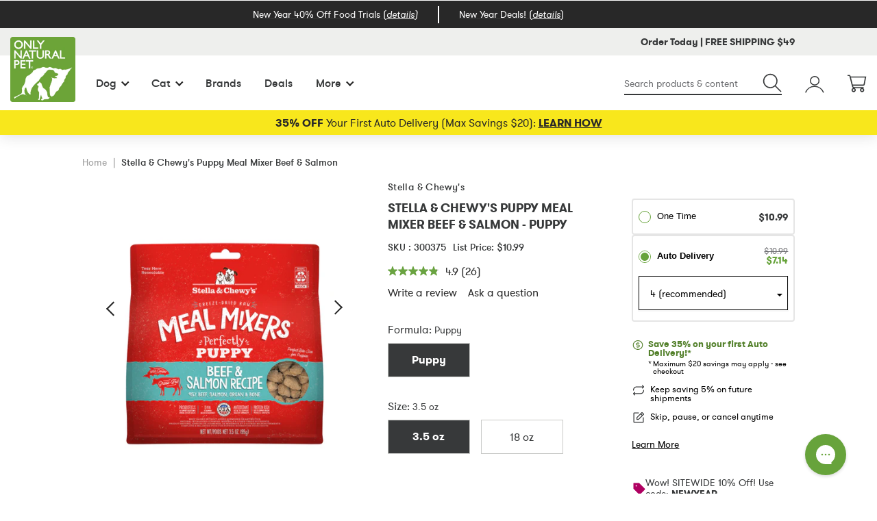

--- FILE ---
content_type: text/html; charset=utf-8
request_url: https://www.onlynaturalpet.com/products/stella-chewys-puppy-meal-mixer-beef-salmon
body_size: 66432
content:



<!doctype html>
<!--[if IE 9]> <html class="ie9 no-js supports-no-cookies" lang="en"> <![endif]-->
<!--[if (gt IE 9)|!(IE)]><!--> <html class="no-js supports-no-cookies" lang="en"> <!--<![endif]-->
<head>

    
    
    
    
    
      
      
    
  
  <meta charset="utf-8">
  <meta http-equiv="X-UA-Compatible" content="IE=edge">
  <meta name="viewport" content="width=device-width,initial-scale=1">
  <meta name="google-site-verification" content="aeg1bquH5wj4xsVMDotH_FsEjdUCUe4EY8v0e6Gf41s" />
  <link rel="canonical" href="https://www.onlynaturalpet.com/products/stella-chewys-puppy-meal-mixer-beef-salmon">

  

  
    <link rel="apple-touch-icon" sizes="180x180" href="//www.onlynaturalpet.com/cdn/shop/files/ONP-Favi-1_180x180.png?v=1613543327">
    <link rel="icon" type="image/png" sizes="32x32" href="//www.onlynaturalpet.com/cdn/shop/files/ONP-Favi-1_32x32.png?v=1613543327">
    <link rel="icon" type="image/png" sizes="16x16" href="//www.onlynaturalpet.com/cdn/shop/files/ONP-Favi-1_16x16.png?v=1613543327">
  

  

  
  <title>
    Stella &amp; Chewy&#39;s Puppy Meal Mixer Beef &amp; Salmon
    
    
    
      &ndash; Only Natural Pet
    
  </title>
  



  
    <meta name="description" content="STELLA &amp;amp; CHEWY&#39;S PUPPY MEAL MIXER BEEF &amp;amp; SALMON: RAW NUTRITION BOOST FOR PUPPY KIBBLE Enhance your pup&#39;s meals with Stella &amp;amp; Chewy&#39;s Puppy Meal Mixer Beef &amp;amp; Salmon Elevate their kibble with raw and irresistible flavor, supporting primal roots. A scoop unlocks raw nutrition, turning ordinary kibble into ">
  

  
<meta property="og:site_name" content="Only Natural Pet">
<meta property="og:url" content="https://www.onlynaturalpet.com/products/stella-chewys-puppy-meal-mixer-beef-salmon">
<meta property="og:title" content="Stella & Chewy's Puppy Meal Mixer Beef & Salmon">
<meta property="og:type" content="product">
<meta property="og:description" content="STELLA &amp;amp; CHEWY&#39;S PUPPY MEAL MIXER BEEF &amp;amp; SALMON: RAW NUTRITION BOOST FOR PUPPY KIBBLE Enhance your pup&#39;s meals with Stella &amp;amp; Chewy&#39;s Puppy Meal Mixer Beef &amp;amp; Salmon Elevate their kibble with raw and irresistible flavor, supporting primal roots. A scoop unlocks raw nutrition, turning ordinary kibble into "><meta property="og:price:amount" content="10.99">
  <meta property="og:price:currency" content="USD"><meta name="twitter:site" content="@">
<meta name="twitter:card" content="summary_large_image">
<meta name="twitter:title" content="Stella & Chewy's Puppy Meal Mixer Beef & Salmon">
<meta name="twitter:description" content="STELLA &amp;amp; CHEWY&#39;S PUPPY MEAL MIXER BEEF &amp;amp; SALMON: RAW NUTRITION BOOST FOR PUPPY KIBBLE Enhance your pup&#39;s meals with Stella &amp;amp; Chewy&#39;s Puppy Meal Mixer Beef &amp;amp; Salmon Elevate their kibble with raw and irresistible flavor, supporting primal roots. A scoop unlocks raw nutrition, turning ordinary kibble into ">
<meta property="og:image" content="http://www.onlynaturalpet.com/cdn/shop/files/MealMixers-Front-PuppyBeefSalmon-3.5oz_1024x1024.jpg?v=1691593777"><meta property="og:image" content="http://www.onlynaturalpet.com/cdn/shop/files/WEB-MealMixers-Back-PuppyBeefSalmon-3.5oz_1024x1024.jpg?v=1691593795"><meta property="og:image" content="http://www.onlynaturalpet.com/cdn/shop/files/18ozFrontBeefSalmonPuppy_1024x1024.jpg?v=1691593867">
<meta property="og:image:secure_url" content="https://www.onlynaturalpet.com/cdn/shop/files/MealMixers-Front-PuppyBeefSalmon-3.5oz_1024x1024.jpg?v=1691593777"><meta property="og:image:secure_url" content="https://www.onlynaturalpet.com/cdn/shop/files/WEB-MealMixers-Back-PuppyBeefSalmon-3.5oz_1024x1024.jpg?v=1691593795"><meta property="og:image:secure_url" content="https://www.onlynaturalpet.com/cdn/shop/files/18ozFrontBeefSalmonPuppy_1024x1024.jpg?v=1691593867">



  
  
    <meta property="og:image" content="http://www.onlynaturalpet.com/cdn/shop/files/FEATURED_SOCIAL_IMAGE_APR_2024_1200x675_c904660a-0c10-43a8-ae80-e20af9f26955_1200x.jpg?v=1714418679" />
    <meta property="og:image:secure_url" content="https://www.onlynaturalpet.com/cdn/shop/files/FEATURED_SOCIAL_IMAGE_APR_2024_1200x675_c904660a-0c10-43a8-ae80-e20af9f26955_1200x.jpg?v=1714418679" />
  

  
  

  
  



  
    <link href="//www.onlynaturalpet.com/cdn/shop/t/913/assets/product.css?v=45985418702777273471758128439" rel="stylesheet" type="text/css" media="all" />
  

  <script>
  document.documentElement.className = document.documentElement.className.replace('no-js', 'js');

  window.theme = {
    strings: {
      addToCart: "Add to Cart",
      soldOut: "Sold Out",
      unavailable: "Unavailable",
      adding: "Adding...",
      addingSubscription: "Adding Subscription",
      addSubscriptionToCart: "Add Subscription to Cart"
    },
    moneyFormat: "${{amount}}"
  };

  
</script>


  

  <!--[if (gt IE 9)|!(IE)]><!--><script src="//www.onlynaturalpet.com/cdn/shop/t/913/assets/vendor-head.js?v=115026844950927681961752170759"></script><!--<![endif]-->
  <!--[if lt IE 9]><script src="//www.onlynaturalpet.com/cdn/shop/t/913/assets/vendor-head.js?v=115026844950927681961752170759"></script><![endif]-->

  <!--[if (gt IE 9)|!(IE)]><!--><script src="//www.onlynaturalpet.com/cdn/shop/t/913/assets/vendor.js?v=156279014141535098571752170759" defer="defer"></script><!--<![endif]-->
  <!--[if lt IE 9]><script src="//www.onlynaturalpet.com/cdn/shop/t/913/assets/vendor.js?v=156279014141535098571752170759"></script><![endif]-->

  <!--[if (gt IE 9)|!(IE)]><!--><script src="//www.onlynaturalpet.com/cdn/shop/t/913/assets/theme.js?v=69039019193955102771765208703" defer="defer"></script><!--<![endif]-->
  <!--[if lt IE 9]><script src="//www.onlynaturalpet.com/cdn/shop/t/913/assets/theme.min.js?v=420818"></script><![endif]-->

  <script>window.performance && window.performance.mark && window.performance.mark('shopify.content_for_header.start');</script><meta name="google-site-verification" content="9DU0xCx-v2RGaHH3BW3zrZTY3KuIXF7rwId7cXzOC7U">
<meta id="shopify-digital-wallet" name="shopify-digital-wallet" content="/13551501376/digital_wallets/dialog">
<meta name="shopify-checkout-api-token" content="a2c090321ea8ff8fc25064d84cf71f7b">
<meta id="in-context-paypal-metadata" data-shop-id="13551501376" data-venmo-supported="true" data-environment="production" data-locale="en_US" data-paypal-v4="true" data-currency="USD">
<link rel="alternate" type="application/json+oembed" href="https://www.onlynaturalpet.com/products/stella-chewys-puppy-meal-mixer-beef-salmon.oembed">
<script async="async" src="/checkouts/internal/preloads.js?locale=en-US"></script>
<script id="shopify-features" type="application/json">{"accessToken":"a2c090321ea8ff8fc25064d84cf71f7b","betas":["rich-media-storefront-analytics"],"domain":"www.onlynaturalpet.com","predictiveSearch":true,"shopId":13551501376,"locale":"en"}</script>
<script>var Shopify = Shopify || {};
Shopify.shop = "onpecomm-usa.myshopify.com";
Shopify.locale = "en";
Shopify.currency = {"active":"USD","rate":"1.0"};
Shopify.country = "US";
Shopify.theme = {"name":"[Bear] Production","id":163879813156,"schema_name":"ONP","schema_version":"1.16.5","theme_store_id":null,"role":"main"};
Shopify.theme.handle = "null";
Shopify.theme.style = {"id":null,"handle":null};
Shopify.cdnHost = "www.onlynaturalpet.com/cdn";
Shopify.routes = Shopify.routes || {};
Shopify.routes.root = "/";</script>
<script type="module">!function(o){(o.Shopify=o.Shopify||{}).modules=!0}(window);</script>
<script>!function(o){function n(){var o=[];function n(){o.push(Array.prototype.slice.apply(arguments))}return n.q=o,n}var t=o.Shopify=o.Shopify||{};t.loadFeatures=n(),t.autoloadFeatures=n()}(window);</script>
<script id="shop-js-analytics" type="application/json">{"pageType":"product"}</script>
<script defer="defer" async type="module" src="//www.onlynaturalpet.com/cdn/shopifycloud/shop-js/modules/v2/client.init-shop-cart-sync_BT-GjEfc.en.esm.js"></script>
<script defer="defer" async type="module" src="//www.onlynaturalpet.com/cdn/shopifycloud/shop-js/modules/v2/chunk.common_D58fp_Oc.esm.js"></script>
<script defer="defer" async type="module" src="//www.onlynaturalpet.com/cdn/shopifycloud/shop-js/modules/v2/chunk.modal_xMitdFEc.esm.js"></script>
<script type="module">
  await import("//www.onlynaturalpet.com/cdn/shopifycloud/shop-js/modules/v2/client.init-shop-cart-sync_BT-GjEfc.en.esm.js");
await import("//www.onlynaturalpet.com/cdn/shopifycloud/shop-js/modules/v2/chunk.common_D58fp_Oc.esm.js");
await import("//www.onlynaturalpet.com/cdn/shopifycloud/shop-js/modules/v2/chunk.modal_xMitdFEc.esm.js");

  window.Shopify.SignInWithShop?.initShopCartSync?.({"fedCMEnabled":true,"windoidEnabled":true});

</script>
<script>(function() {
  var isLoaded = false;
  function asyncLoad() {
    if (isLoaded) return;
    isLoaded = true;
    var urls = ["https:\/\/str.rise-ai.com\/?shop=onpecomm-usa.myshopify.com","https:\/\/strn.rise-ai.com\/?shop=onpecomm-usa.myshopify.com","https:\/\/services.nofraud.com\/js\/device.js?shop=onpecomm-usa.myshopify.com","https:\/\/d38xvr37kwwhcm.cloudfront.net\/js\/grin-sdk.js?shop=onpecomm-usa.myshopify.com","https:\/\/config.gorgias.chat\/bundle-loader\/01J06NEG3BTT62AVB97YBENF6H?source=shopify1click\u0026shop=onpecomm-usa.myshopify.com","\/\/cdn.shopify.com\/proxy\/05f2777ca2cf072db42de93283035566f2b930436592a0ede3d54cb91bbbbd6f\/apps.bazaarvoice.com\/deployments\/onlynaturalpet\/main_site\/production\/en_US\/bv.js?shop=onpecomm-usa.myshopify.com\u0026sp-cache-control=cHVibGljLCBtYXgtYWdlPTkwMA","https:\/\/cdn.shopify.com\/s\/files\/1\/0135\/5150\/1376\/t\/913\/assets\/loy_13551501376.js?v=1762459695\u0026shop=onpecomm-usa.myshopify.com","https:\/\/cdn.9gtb.com\/loader.js?g_cvt_id=18ae0d55-d535-4156-ad4b-7a47926ec136\u0026shop=onpecomm-usa.myshopify.com"];
    for (var i = 0; i < urls.length; i++) {
      var s = document.createElement('script');
      s.type = 'text/javascript';
      s.async = true;
      s.src = urls[i];
      var x = document.getElementsByTagName('script')[0];
      x.parentNode.insertBefore(s, x);
    }
  };
  if(window.attachEvent) {
    window.attachEvent('onload', asyncLoad);
  } else {
    window.addEventListener('load', asyncLoad, false);
  }
})();</script>
<script id="__st">var __st={"a":13551501376,"offset":-25200,"reqid":"0e979f88-42af-45f9-bbdc-284f5ea32b8e-1769107473","pageurl":"www.onlynaturalpet.com\/products\/stella-chewys-puppy-meal-mixer-beef-salmon","u":"472d2cf050db","p":"product","rtyp":"product","rid":7300611080228};</script>
<script>window.ShopifyPaypalV4VisibilityTracking = true;</script>
<script id="captcha-bootstrap">!function(){'use strict';const t='contact',e='account',n='new_comment',o=[[t,t],['blogs',n],['comments',n],[t,'customer']],c=[[e,'customer_login'],[e,'guest_login'],[e,'recover_customer_password'],[e,'create_customer']],r=t=>t.map((([t,e])=>`form[action*='/${t}']:not([data-nocaptcha='true']) input[name='form_type'][value='${e}']`)).join(','),a=t=>()=>t?[...document.querySelectorAll(t)].map((t=>t.form)):[];function s(){const t=[...o],e=r(t);return a(e)}const i='password',u='form_key',d=['recaptcha-v3-token','g-recaptcha-response','h-captcha-response',i],f=()=>{try{return window.sessionStorage}catch{return}},m='__shopify_v',_=t=>t.elements[u];function p(t,e,n=!1){try{const o=window.sessionStorage,c=JSON.parse(o.getItem(e)),{data:r}=function(t){const{data:e,action:n}=t;return t[m]||n?{data:e,action:n}:{data:t,action:n}}(c);for(const[e,n]of Object.entries(r))t.elements[e]&&(t.elements[e].value=n);n&&o.removeItem(e)}catch(o){console.error('form repopulation failed',{error:o})}}const l='form_type',E='cptcha';function T(t){t.dataset[E]=!0}const w=window,h=w.document,L='Shopify',v='ce_forms',y='captcha';let A=!1;((t,e)=>{const n=(g='f06e6c50-85a8-45c8-87d0-21a2b65856fe',I='https://cdn.shopify.com/shopifycloud/storefront-forms-hcaptcha/ce_storefront_forms_captcha_hcaptcha.v1.5.2.iife.js',D={infoText:'Protected by hCaptcha',privacyText:'Privacy',termsText:'Terms'},(t,e,n)=>{const o=w[L][v],c=o.bindForm;if(c)return c(t,g,e,D).then(n);var r;o.q.push([[t,g,e,D],n]),r=I,A||(h.body.append(Object.assign(h.createElement('script'),{id:'captcha-provider',async:!0,src:r})),A=!0)});var g,I,D;w[L]=w[L]||{},w[L][v]=w[L][v]||{},w[L][v].q=[],w[L][y]=w[L][y]||{},w[L][y].protect=function(t,e){n(t,void 0,e),T(t)},Object.freeze(w[L][y]),function(t,e,n,w,h,L){const[v,y,A,g]=function(t,e,n){const i=e?o:[],u=t?c:[],d=[...i,...u],f=r(d),m=r(i),_=r(d.filter((([t,e])=>n.includes(e))));return[a(f),a(m),a(_),s()]}(w,h,L),I=t=>{const e=t.target;return e instanceof HTMLFormElement?e:e&&e.form},D=t=>v().includes(t);t.addEventListener('submit',(t=>{const e=I(t);if(!e)return;const n=D(e)&&!e.dataset.hcaptchaBound&&!e.dataset.recaptchaBound,o=_(e),c=g().includes(e)&&(!o||!o.value);(n||c)&&t.preventDefault(),c&&!n&&(function(t){try{if(!f())return;!function(t){const e=f();if(!e)return;const n=_(t);if(!n)return;const o=n.value;o&&e.removeItem(o)}(t);const e=Array.from(Array(32),(()=>Math.random().toString(36)[2])).join('');!function(t,e){_(t)||t.append(Object.assign(document.createElement('input'),{type:'hidden',name:u})),t.elements[u].value=e}(t,e),function(t,e){const n=f();if(!n)return;const o=[...t.querySelectorAll(`input[type='${i}']`)].map((({name:t})=>t)),c=[...d,...o],r={};for(const[a,s]of new FormData(t).entries())c.includes(a)||(r[a]=s);n.setItem(e,JSON.stringify({[m]:1,action:t.action,data:r}))}(t,e)}catch(e){console.error('failed to persist form',e)}}(e),e.submit())}));const S=(t,e)=>{t&&!t.dataset[E]&&(n(t,e.some((e=>e===t))),T(t))};for(const o of['focusin','change'])t.addEventListener(o,(t=>{const e=I(t);D(e)&&S(e,y())}));const B=e.get('form_key'),M=e.get(l),P=B&&M;t.addEventListener('DOMContentLoaded',(()=>{const t=y();if(P)for(const e of t)e.elements[l].value===M&&p(e,B);[...new Set([...A(),...v().filter((t=>'true'===t.dataset.shopifyCaptcha))])].forEach((e=>S(e,t)))}))}(h,new URLSearchParams(w.location.search),n,t,e,['guest_login'])})(!0,!0)}();</script>
<script integrity="sha256-4kQ18oKyAcykRKYeNunJcIwy7WH5gtpwJnB7kiuLZ1E=" data-source-attribution="shopify.loadfeatures" defer="defer" src="//www.onlynaturalpet.com/cdn/shopifycloud/storefront/assets/storefront/load_feature-a0a9edcb.js" crossorigin="anonymous"></script>
<script data-source-attribution="shopify.dynamic_checkout.dynamic.init">var Shopify=Shopify||{};Shopify.PaymentButton=Shopify.PaymentButton||{isStorefrontPortableWallets:!0,init:function(){window.Shopify.PaymentButton.init=function(){};var t=document.createElement("script");t.src="https://www.onlynaturalpet.com/cdn/shopifycloud/portable-wallets/latest/portable-wallets.en.js",t.type="module",document.head.appendChild(t)}};
</script>
<script data-source-attribution="shopify.dynamic_checkout.buyer_consent">
  function portableWalletsHideBuyerConsent(e){var t=document.getElementById("shopify-buyer-consent"),n=document.getElementById("shopify-subscription-policy-button");t&&n&&(t.classList.add("hidden"),t.setAttribute("aria-hidden","true"),n.removeEventListener("click",e))}function portableWalletsShowBuyerConsent(e){var t=document.getElementById("shopify-buyer-consent"),n=document.getElementById("shopify-subscription-policy-button");t&&n&&(t.classList.remove("hidden"),t.removeAttribute("aria-hidden"),n.addEventListener("click",e))}window.Shopify?.PaymentButton&&(window.Shopify.PaymentButton.hideBuyerConsent=portableWalletsHideBuyerConsent,window.Shopify.PaymentButton.showBuyerConsent=portableWalletsShowBuyerConsent);
</script>
<script data-source-attribution="shopify.dynamic_checkout.cart.bootstrap">document.addEventListener("DOMContentLoaded",(function(){function t(){return document.querySelector("shopify-accelerated-checkout-cart, shopify-accelerated-checkout")}if(t())Shopify.PaymentButton.init();else{new MutationObserver((function(e,n){t()&&(Shopify.PaymentButton.init(),n.disconnect())})).observe(document.body,{childList:!0,subtree:!0})}}));
</script>
<link id="shopify-accelerated-checkout-styles" rel="stylesheet" media="screen" href="https://www.onlynaturalpet.com/cdn/shopifycloud/portable-wallets/latest/accelerated-checkout-backwards-compat.css" crossorigin="anonymous">
<style id="shopify-accelerated-checkout-cart">
        #shopify-buyer-consent {
  margin-top: 1em;
  display: inline-block;
  width: 100%;
}

#shopify-buyer-consent.hidden {
  display: none;
}

#shopify-subscription-policy-button {
  background: none;
  border: none;
  padding: 0;
  text-decoration: underline;
  font-size: inherit;
  cursor: pointer;
}

#shopify-subscription-policy-button::before {
  box-shadow: none;
}

      </style>

<script>window.performance && window.performance.mark && window.performance.mark('shopify.content_for_header.end');</script>

  <script src="//www.onlynaturalpet.com/cdn/shop/t/913/assets/cj-event-storage2.js?v=151090281070532856591752170759" defer></script>


<script src="//assets.findify.io/onpecomm-usa.myshopify.com.min.js" async defer></script>

<meta name="google-site-verification" content="IMSwa90m8k8MdSTUAnrA-hEZqY8uxqs0YLxstWC7qTI" />



<script>
    window.og_settings = (()=> {
      var product_discounts = {};
      
      
        product_discounts['40710490652708'] = {};
        
          
          
          
          product_discounts['40710490652708']['4_2'] = ['$10.99', '0%', '$10.99']
        
          
          
          
          product_discounts['40710490652708']['6_2'] = ['$10.99', '0%', '$10.99']
        
          
          
          
          product_discounts['40710490652708']['8_2'] = ['$10.99', '0%', '$10.99']
        
          
          
          
          product_discounts['40710490652708']['10_2'] = ['$10.99', '0%', '$10.99']
        
          
          
          
          product_discounts['40710490652708']['12_2'] = ['$10.99', '0%', '$10.99']
        
          
          
          
          product_discounts['40710490652708']['12_3'] = ['$10.99', '0%', '$10.99']
        
      
        product_discounts['40710490685476'] = {};
        
          
          
          
          product_discounts['40710490685476']['4_2'] = ['$44.99', '0%', '$44.99']
        
          
          
          
          product_discounts['40710490685476']['6_2'] = ['$44.99', '0%', '$44.99']
        
          
          
          
          product_discounts['40710490685476']['8_2'] = ['$44.99', '0%', '$44.99']
        
          
          
          
          product_discounts['40710490685476']['10_2'] = ['$44.99', '0%', '$44.99']
        
          
          
          
          product_discounts['40710490685476']['12_2'] = ['$44.99', '0%', '$44.99']
        
          
          
          
          product_discounts['40710490685476']['12_3'] = ['$44.99', '0%', '$44.99']
        
      

      return {
        "product": "40710490652708",
        "cart": {
          "products": []
        },
        "product_discounts": product_discounts
      };
    })()
  
  window.ogShopifyConfig = {customer: null,settings: {
      reloadCart: true,
      blockGuestCheckout: false,
      gateway: "shopifyPayments",
      shouldUseSafeAssets: true,
      useCartOfferUpdates: undefined,
      consentText: encodeURI(
        'I understand that I&apos;m agreeing to a subscription. It will renew at the price and frequency listed until it ends or is <a class="link--small" data-modal="true" data-title-text="%{subscription_policy}" href="%{policy_href}">cancelled</a>. '
      ),
      consentWarning: 'Translation missing: en.shopify.checkout.field_errors.subscription_agreement_blank',
    }
  }
</script>
<script type="text/javascript" data-shopify-selling-plans src="https://static.ordergroove.com/84541944b07111ecb563260385653b3b/main.js"></script>
<!-- BEGIN app block: shopify://apps/elevar-conversion-tracking/blocks/dataLayerEmbed/bc30ab68-b15c-4311-811f-8ef485877ad6 -->



<script type="module" dynamic>
  const configUrl = "/a/elevar/static/configs/d2f9794791a22f25015d7e1743649e31ae0f2637/config.js";
  const config = (await import(configUrl)).default;
  const scriptUrl = config.script_src_app_theme_embed;

  if (scriptUrl) {
    const { handler } = await import(scriptUrl);

    await handler(
      config,
      {
        cartData: {
  marketId: "172097572",
  attributes:{},
  cartTotal: "0.0",
  currencyCode:"USD",
  items: []
}
,
        user: {cartTotal: "0.0",
    currencyCode:"USD",customer: {},
}
,
        isOnCartPage:false,
        collectionView:null,
        searchResultsView:null,
        productView:{
    attributes:{},
    currencyCode:"USD",defaultVariant: {id:"300375",name:"Stella \u0026 Chewy's Puppy Meal Mixer Beef \u0026 Salmon",
        brand:"Stella \u0026 Chewy's",
        category:"Food : Freeze Dried",
        variant:"Puppy \/ 3.5 oz",
        price: "10.99",
        productId: "7300611080228",
        variantId: "40710490652708",
        compareAtPrice: "10.99",image:"\/\/www.onlynaturalpet.com\/cdn\/shop\/files\/MealMixers-Front-PuppyBeefSalmon-3.5oz.jpg?v=1691593777",url:"\/products\/stella-chewys-puppy-meal-mixer-beef-salmon?variant=40710490652708"},items: [{id:"300375",name:"Stella \u0026 Chewy's Puppy Meal Mixer Beef \u0026 Salmon",
          brand:"Stella \u0026 Chewy's",
          category:"Food : Freeze Dried",
          variant:"Puppy \/ 3.5 oz",
          price: "10.99",
          productId: "7300611080228",
          variantId: "40710490652708",
          compareAtPrice: "10.99",image:"\/\/www.onlynaturalpet.com\/cdn\/shop\/files\/MealMixers-Front-PuppyBeefSalmon-3.5oz.jpg?v=1691593777",url:"\/products\/stella-chewys-puppy-meal-mixer-beef-salmon?variant=40710490652708"},{id:"300376",name:"Stella \u0026 Chewy's Puppy Meal Mixer Beef \u0026 Salmon",
          brand:"Stella \u0026 Chewy's",
          category:"Food : Freeze Dried",
          variant:"Puppy \/ 18 oz",
          price: "44.99",
          productId: "7300611080228",
          variantId: "40710490685476",
          compareAtPrice: "44.99",image:"\/\/www.onlynaturalpet.com\/cdn\/shop\/files\/18ozFrontBeefSalmonPuppy.jpg?v=1691593867",url:"\/products\/stella-chewys-puppy-meal-mixer-beef-salmon?variant=40710490685476"},]
  },
        checkoutComplete: null
      }
    );
  }
</script>


<!-- END app block --><!-- BEGIN app block: shopify://apps/instant-a-b-testing/blocks/tracking/63aa07b1-7397-484f-b6dd-f47e11b50223 --><script async src="https://cdn.shopify.com/extensions/bbc03a45-32eb-4b2e-bdd5-825b547b463d/instant-a-b-testing-59/assets/script.js"></script>


<!-- END app block --><!-- BEGIN app block: shopify://apps/gorgias-live-chat-helpdesk/blocks/gorgias/a66db725-7b96-4e3f-916e-6c8e6f87aaaa -->
<script defer data-gorgias-loader-chat src="https://config.gorgias.chat/bundle-loader/shopify/onpecomm-usa.myshopify.com"></script>


<script defer data-gorgias-loader-convert  src="https://content.9gtb.com/loader.js"></script>


<script defer data-gorgias-loader-mailto-replace  src="https://config.gorgias.help/api/contact-forms/replace-mailto-script.js?shopName=onpecomm-usa"></script>


<!-- END app block --><script src="https://cdn.shopify.com/extensions/019bc5da-5ba6-7e9a-9888-a6222a70d7c3/js-client-214/assets/pushowl-shopify.js" type="text/javascript" defer="defer"></script>
<script src="https://cdn.shopify.com/extensions/019be19b-a6a1-7f15-b9c1-7c9e8e88bfc7/rivo-721/assets/rivo-app-embed.js" type="text/javascript" defer="defer"></script>
<link href="https://monorail-edge.shopifysvc.com" rel="dns-prefetch">
<script>(function(){if ("sendBeacon" in navigator && "performance" in window) {try {var session_token_from_headers = performance.getEntriesByType('navigation')[0].serverTiming.find(x => x.name == '_s').description;} catch {var session_token_from_headers = undefined;}var session_cookie_matches = document.cookie.match(/_shopify_s=([^;]*)/);var session_token_from_cookie = session_cookie_matches && session_cookie_matches.length === 2 ? session_cookie_matches[1] : "";var session_token = session_token_from_headers || session_token_from_cookie || "";function handle_abandonment_event(e) {var entries = performance.getEntries().filter(function(entry) {return /monorail-edge.shopifysvc.com/.test(entry.name);});if (!window.abandonment_tracked && entries.length === 0) {window.abandonment_tracked = true;var currentMs = Date.now();var navigation_start = performance.timing.navigationStart;var payload = {shop_id: 13551501376,url: window.location.href,navigation_start,duration: currentMs - navigation_start,session_token,page_type: "product"};window.navigator.sendBeacon("https://monorail-edge.shopifysvc.com/v1/produce", JSON.stringify({schema_id: "online_store_buyer_site_abandonment/1.1",payload: payload,metadata: {event_created_at_ms: currentMs,event_sent_at_ms: currentMs}}));}}window.addEventListener('pagehide', handle_abandonment_event);}}());</script>
<script id="web-pixels-manager-setup">(function e(e,d,r,n,o){if(void 0===o&&(o={}),!Boolean(null===(a=null===(i=window.Shopify)||void 0===i?void 0:i.analytics)||void 0===a?void 0:a.replayQueue)){var i,a;window.Shopify=window.Shopify||{};var t=window.Shopify;t.analytics=t.analytics||{};var s=t.analytics;s.replayQueue=[],s.publish=function(e,d,r){return s.replayQueue.push([e,d,r]),!0};try{self.performance.mark("wpm:start")}catch(e){}var l=function(){var e={modern:/Edge?\/(1{2}[4-9]|1[2-9]\d|[2-9]\d{2}|\d{4,})\.\d+(\.\d+|)|Firefox\/(1{2}[4-9]|1[2-9]\d|[2-9]\d{2}|\d{4,})\.\d+(\.\d+|)|Chrom(ium|e)\/(9{2}|\d{3,})\.\d+(\.\d+|)|(Maci|X1{2}).+ Version\/(15\.\d+|(1[6-9]|[2-9]\d|\d{3,})\.\d+)([,.]\d+|)( \(\w+\)|)( Mobile\/\w+|) Safari\/|Chrome.+OPR\/(9{2}|\d{3,})\.\d+\.\d+|(CPU[ +]OS|iPhone[ +]OS|CPU[ +]iPhone|CPU IPhone OS|CPU iPad OS)[ +]+(15[._]\d+|(1[6-9]|[2-9]\d|\d{3,})[._]\d+)([._]\d+|)|Android:?[ /-](13[3-9]|1[4-9]\d|[2-9]\d{2}|\d{4,})(\.\d+|)(\.\d+|)|Android.+Firefox\/(13[5-9]|1[4-9]\d|[2-9]\d{2}|\d{4,})\.\d+(\.\d+|)|Android.+Chrom(ium|e)\/(13[3-9]|1[4-9]\d|[2-9]\d{2}|\d{4,})\.\d+(\.\d+|)|SamsungBrowser\/([2-9]\d|\d{3,})\.\d+/,legacy:/Edge?\/(1[6-9]|[2-9]\d|\d{3,})\.\d+(\.\d+|)|Firefox\/(5[4-9]|[6-9]\d|\d{3,})\.\d+(\.\d+|)|Chrom(ium|e)\/(5[1-9]|[6-9]\d|\d{3,})\.\d+(\.\d+|)([\d.]+$|.*Safari\/(?![\d.]+ Edge\/[\d.]+$))|(Maci|X1{2}).+ Version\/(10\.\d+|(1[1-9]|[2-9]\d|\d{3,})\.\d+)([,.]\d+|)( \(\w+\)|)( Mobile\/\w+|) Safari\/|Chrome.+OPR\/(3[89]|[4-9]\d|\d{3,})\.\d+\.\d+|(CPU[ +]OS|iPhone[ +]OS|CPU[ +]iPhone|CPU IPhone OS|CPU iPad OS)[ +]+(10[._]\d+|(1[1-9]|[2-9]\d|\d{3,})[._]\d+)([._]\d+|)|Android:?[ /-](13[3-9]|1[4-9]\d|[2-9]\d{2}|\d{4,})(\.\d+|)(\.\d+|)|Mobile Safari.+OPR\/([89]\d|\d{3,})\.\d+\.\d+|Android.+Firefox\/(13[5-9]|1[4-9]\d|[2-9]\d{2}|\d{4,})\.\d+(\.\d+|)|Android.+Chrom(ium|e)\/(13[3-9]|1[4-9]\d|[2-9]\d{2}|\d{4,})\.\d+(\.\d+|)|Android.+(UC? ?Browser|UCWEB|U3)[ /]?(15\.([5-9]|\d{2,})|(1[6-9]|[2-9]\d|\d{3,})\.\d+)\.\d+|SamsungBrowser\/(5\.\d+|([6-9]|\d{2,})\.\d+)|Android.+MQ{2}Browser\/(14(\.(9|\d{2,})|)|(1[5-9]|[2-9]\d|\d{3,})(\.\d+|))(\.\d+|)|K[Aa][Ii]OS\/(3\.\d+|([4-9]|\d{2,})\.\d+)(\.\d+|)/},d=e.modern,r=e.legacy,n=navigator.userAgent;return n.match(d)?"modern":n.match(r)?"legacy":"unknown"}(),u="modern"===l?"modern":"legacy",c=(null!=n?n:{modern:"",legacy:""})[u],f=function(e){return[e.baseUrl,"/wpm","/b",e.hashVersion,"modern"===e.buildTarget?"m":"l",".js"].join("")}({baseUrl:d,hashVersion:r,buildTarget:u}),m=function(e){var d=e.version,r=e.bundleTarget,n=e.surface,o=e.pageUrl,i=e.monorailEndpoint;return{emit:function(e){var a=e.status,t=e.errorMsg,s=(new Date).getTime(),l=JSON.stringify({metadata:{event_sent_at_ms:s},events:[{schema_id:"web_pixels_manager_load/3.1",payload:{version:d,bundle_target:r,page_url:o,status:a,surface:n,error_msg:t},metadata:{event_created_at_ms:s}}]});if(!i)return console&&console.warn&&console.warn("[Web Pixels Manager] No Monorail endpoint provided, skipping logging."),!1;try{return self.navigator.sendBeacon.bind(self.navigator)(i,l)}catch(e){}var u=new XMLHttpRequest;try{return u.open("POST",i,!0),u.setRequestHeader("Content-Type","text/plain"),u.send(l),!0}catch(e){return console&&console.warn&&console.warn("[Web Pixels Manager] Got an unhandled error while logging to Monorail."),!1}}}}({version:r,bundleTarget:l,surface:e.surface,pageUrl:self.location.href,monorailEndpoint:e.monorailEndpoint});try{o.browserTarget=l,function(e){var d=e.src,r=e.async,n=void 0===r||r,o=e.onload,i=e.onerror,a=e.sri,t=e.scriptDataAttributes,s=void 0===t?{}:t,l=document.createElement("script"),u=document.querySelector("head"),c=document.querySelector("body");if(l.async=n,l.src=d,a&&(l.integrity=a,l.crossOrigin="anonymous"),s)for(var f in s)if(Object.prototype.hasOwnProperty.call(s,f))try{l.dataset[f]=s[f]}catch(e){}if(o&&l.addEventListener("load",o),i&&l.addEventListener("error",i),u)u.appendChild(l);else{if(!c)throw new Error("Did not find a head or body element to append the script");c.appendChild(l)}}({src:f,async:!0,onload:function(){if(!function(){var e,d;return Boolean(null===(d=null===(e=window.Shopify)||void 0===e?void 0:e.analytics)||void 0===d?void 0:d.initialized)}()){var d=window.webPixelsManager.init(e)||void 0;if(d){var r=window.Shopify.analytics;r.replayQueue.forEach((function(e){var r=e[0],n=e[1],o=e[2];d.publishCustomEvent(r,n,o)})),r.replayQueue=[],r.publish=d.publishCustomEvent,r.visitor=d.visitor,r.initialized=!0}}},onerror:function(){return m.emit({status:"failed",errorMsg:"".concat(f," has failed to load")})},sri:function(e){var d=/^sha384-[A-Za-z0-9+/=]+$/;return"string"==typeof e&&d.test(e)}(c)?c:"",scriptDataAttributes:o}),m.emit({status:"loading"})}catch(e){m.emit({status:"failed",errorMsg:(null==e?void 0:e.message)||"Unknown error"})}}})({shopId: 13551501376,storefrontBaseUrl: "https://www.onlynaturalpet.com",extensionsBaseUrl: "https://extensions.shopifycdn.com/cdn/shopifycloud/web-pixels-manager",monorailEndpoint: "https://monorail-edge.shopifysvc.com/unstable/produce_batch",surface: "storefront-renderer",enabledBetaFlags: ["2dca8a86"],webPixelsConfigList: [{"id":"874381348","configuration":"{\"accountID\":\"123\"}","eventPayloadVersion":"v1","runtimeContext":"STRICT","scriptVersion":"ce0a198fb697ec30bf976669f5f50da9","type":"APP","apiClientId":4415147,"privacyPurposes":["ANALYTICS","MARKETING"],"dataSharingAdjustments":{"protectedCustomerApprovalScopes":["read_customer_personal_data"]}},{"id":"747503652","configuration":"{\"locale\":\"en_US\",\"client\":\"onlynaturalpet\",\"environment\":\"production\",\"deployment_zone\":\"main_site\"}","eventPayloadVersion":"v1","runtimeContext":"STRICT","scriptVersion":"a90eb3f011ef4464fc4a211a1ac38516","type":"APP","apiClientId":1888040,"privacyPurposes":["ANALYTICS","MARKETING"],"dataSharingAdjustments":{"protectedCustomerApprovalScopes":["read_customer_address","read_customer_email","read_customer_name","read_customer_personal_data"]}},{"id":"633110564","configuration":"{\"shopUrl\":\"onpecomm-usa.myshopify.com\",\"apiUrl\":\"https:\\\/\\\/services.nofraud.com\"}","eventPayloadVersion":"v1","runtimeContext":"STRICT","scriptVersion":"827d32b2aa36240efdd25ff13c076852","type":"APP","apiClientId":1380557,"privacyPurposes":[],"dataSharingAdjustments":{"protectedCustomerApprovalScopes":["read_customer_address","read_customer_email","read_customer_name","read_customer_personal_data","read_customer_phone"]}},{"id":"520454180","configuration":"{\"subdomain\": \"onpecomm-usa\"}","eventPayloadVersion":"v1","runtimeContext":"STRICT","scriptVersion":"69e1bed23f1568abe06fb9d113379033","type":"APP","apiClientId":1615517,"privacyPurposes":["ANALYTICS","MARKETING","SALE_OF_DATA"],"dataSharingAdjustments":{"protectedCustomerApprovalScopes":["read_customer_address","read_customer_email","read_customer_name","read_customer_personal_data","read_customer_phone"]}},{"id":"476643364","configuration":"{\"trackingId\":\"esRV0gSG33wT\",\"organizationUid\":\"00000000-0000-0000-0000-000000000000\",\"storeDomain\":\"onpecomm-usa.myshopify.com\"}","eventPayloadVersion":"v1","runtimeContext":"STRICT","scriptVersion":"fec9cb143e0fde63737647a87238d29c","type":"APP","apiClientId":1366435,"privacyPurposes":["ANALYTICS","MARKETING"],"dataSharingAdjustments":{"protectedCustomerApprovalScopes":["read_customer_address","read_customer_email","read_customer_name","read_customer_personal_data","read_customer_phone"]}},{"id":"262242340","configuration":"{\"shopDomain\":\"onpecomm-usa.myshopify.com\"}","eventPayloadVersion":"v1","runtimeContext":"STRICT","scriptVersion":"7f2de0ecb6b420d2fa07cf04a37a4dbf","type":"APP","apiClientId":2436932,"privacyPurposes":["ANALYTICS","MARKETING","SALE_OF_DATA"],"dataSharingAdjustments":{"protectedCustomerApprovalScopes":["read_customer_address","read_customer_email","read_customer_personal_data"]}},{"id":"180060196","configuration":"{\"accountID\":\"ae615460-76e8-4fad-94d3-0e89318a5143\"}","eventPayloadVersion":"v1","runtimeContext":"STRICT","scriptVersion":"b3e46826d490c05e5de05022297fd24a","type":"APP","apiClientId":2376822,"privacyPurposes":["ANALYTICS","MARKETING","SALE_OF_DATA"],"dataSharingAdjustments":{"protectedCustomerApprovalScopes":["read_customer_personal_data"]}},{"id":"73760804","configuration":"{\"pixelId\":\"7dbff7ad-44de-46a2-a34f-9bbff51815b1\"}","eventPayloadVersion":"v1","runtimeContext":"STRICT","scriptVersion":"41f3b5bea0977f77c686a71b5d9f8e79","type":"APP","apiClientId":84515487745,"privacyPurposes":["ANALYTICS","MARKETING","SALE_OF_DATA"],"dataSharingAdjustments":{"protectedCustomerApprovalScopes":[]}},{"id":"360484","configuration":"{\"config_url\": \"\/a\/elevar\/static\/configs\/d2f9794791a22f25015d7e1743649e31ae0f2637\/config.js\"}","eventPayloadVersion":"v1","runtimeContext":"STRICT","scriptVersion":"ab86028887ec2044af7d02b854e52653","type":"APP","apiClientId":2509311,"privacyPurposes":[],"dataSharingAdjustments":{"protectedCustomerApprovalScopes":["read_customer_address","read_customer_email","read_customer_name","read_customer_personal_data","read_customer_phone"]}},{"id":"14975012","eventPayloadVersion":"1","runtimeContext":"LAX","scriptVersion":"1","type":"CUSTOM","privacyPurposes":[],"name":"Listrak"},{"id":"15040548","eventPayloadVersion":"1","runtimeContext":"LAX","scriptVersion":"1","type":"CUSTOM","privacyPurposes":[],"name":"Yieldify"},{"id":"30048292","eventPayloadVersion":"1","runtimeContext":"LAX","scriptVersion":"1","type":"CUSTOM","privacyPurposes":[],"name":"Elevar - Checkout Tracking"},{"id":"89686052","eventPayloadVersion":"1","runtimeContext":"LAX","scriptVersion":"2","type":"CUSTOM","privacyPurposes":["ANALYTICS","MARKETING","SALE_OF_DATA"],"name":"MerchCloud - Purchase tracking"},{"id":"shopify-app-pixel","configuration":"{}","eventPayloadVersion":"v1","runtimeContext":"STRICT","scriptVersion":"0450","apiClientId":"shopify-pixel","type":"APP","privacyPurposes":["ANALYTICS","MARKETING"]},{"id":"shopify-custom-pixel","eventPayloadVersion":"v1","runtimeContext":"LAX","scriptVersion":"0450","apiClientId":"shopify-pixel","type":"CUSTOM","privacyPurposes":["ANALYTICS","MARKETING"]}],isMerchantRequest: false,initData: {"shop":{"name":"Only Natural Pet","paymentSettings":{"currencyCode":"USD"},"myshopifyDomain":"onpecomm-usa.myshopify.com","countryCode":"US","storefrontUrl":"https:\/\/www.onlynaturalpet.com"},"customer":null,"cart":null,"checkout":null,"productVariants":[{"price":{"amount":10.99,"currencyCode":"USD"},"product":{"title":"Stella \u0026 Chewy's Puppy Meal Mixer Beef \u0026 Salmon","vendor":"Stella \u0026 Chewy's","id":"7300611080228","untranslatedTitle":"Stella \u0026 Chewy's Puppy Meal Mixer Beef \u0026 Salmon","url":"\/products\/stella-chewys-puppy-meal-mixer-beef-salmon","type":"Food : Freeze Dried"},"id":"40710490652708","image":{"src":"\/\/www.onlynaturalpet.com\/cdn\/shop\/files\/MealMixers-Front-PuppyBeefSalmon-3.5oz.jpg?v=1691593777"},"sku":"300375","title":"Puppy \/ 3.5 oz","untranslatedTitle":"Puppy \/ 3.5 oz"},{"price":{"amount":44.99,"currencyCode":"USD"},"product":{"title":"Stella \u0026 Chewy's Puppy Meal Mixer Beef \u0026 Salmon","vendor":"Stella \u0026 Chewy's","id":"7300611080228","untranslatedTitle":"Stella \u0026 Chewy's Puppy Meal Mixer Beef \u0026 Salmon","url":"\/products\/stella-chewys-puppy-meal-mixer-beef-salmon","type":"Food : Freeze Dried"},"id":"40710490685476","image":{"src":"\/\/www.onlynaturalpet.com\/cdn\/shop\/files\/18ozFrontBeefSalmonPuppy.jpg?v=1691593867"},"sku":"300376","title":"Puppy \/ 18 oz","untranslatedTitle":"Puppy \/ 18 oz"}],"purchasingCompany":null},},"https://www.onlynaturalpet.com/cdn","fcfee988w5aeb613cpc8e4bc33m6693e112",{"modern":"","legacy":""},{"shopId":"13551501376","storefrontBaseUrl":"https:\/\/www.onlynaturalpet.com","extensionBaseUrl":"https:\/\/extensions.shopifycdn.com\/cdn\/shopifycloud\/web-pixels-manager","surface":"storefront-renderer","enabledBetaFlags":"[\"2dca8a86\"]","isMerchantRequest":"false","hashVersion":"fcfee988w5aeb613cpc8e4bc33m6693e112","publish":"custom","events":"[[\"page_viewed\",{}],[\"product_viewed\",{\"productVariant\":{\"price\":{\"amount\":10.99,\"currencyCode\":\"USD\"},\"product\":{\"title\":\"Stella \u0026 Chewy's Puppy Meal Mixer Beef \u0026 Salmon\",\"vendor\":\"Stella \u0026 Chewy's\",\"id\":\"7300611080228\",\"untranslatedTitle\":\"Stella \u0026 Chewy's Puppy Meal Mixer Beef \u0026 Salmon\",\"url\":\"\/products\/stella-chewys-puppy-meal-mixer-beef-salmon\",\"type\":\"Food : Freeze Dried\"},\"id\":\"40710490652708\",\"image\":{\"src\":\"\/\/www.onlynaturalpet.com\/cdn\/shop\/files\/MealMixers-Front-PuppyBeefSalmon-3.5oz.jpg?v=1691593777\"},\"sku\":\"300375\",\"title\":\"Puppy \/ 3.5 oz\",\"untranslatedTitle\":\"Puppy \/ 3.5 oz\"}}]]"});</script><script>
  window.ShopifyAnalytics = window.ShopifyAnalytics || {};
  window.ShopifyAnalytics.meta = window.ShopifyAnalytics.meta || {};
  window.ShopifyAnalytics.meta.currency = 'USD';
  var meta = {"product":{"id":7300611080228,"gid":"gid:\/\/shopify\/Product\/7300611080228","vendor":"Stella \u0026 Chewy's","type":"Food : Freeze Dried","handle":"stella-chewys-puppy-meal-mixer-beef-salmon","variants":[{"id":40710490652708,"price":1099,"name":"Stella \u0026 Chewy's Puppy Meal Mixer Beef \u0026 Salmon - Puppy \/ 3.5 oz","public_title":"Puppy \/ 3.5 oz","sku":"300375"},{"id":40710490685476,"price":4499,"name":"Stella \u0026 Chewy's Puppy Meal Mixer Beef \u0026 Salmon - Puppy \/ 18 oz","public_title":"Puppy \/ 18 oz","sku":"300376"}],"remote":false},"page":{"pageType":"product","resourceType":"product","resourceId":7300611080228,"requestId":"0e979f88-42af-45f9-bbdc-284f5ea32b8e-1769107473"}};
  for (var attr in meta) {
    window.ShopifyAnalytics.meta[attr] = meta[attr];
  }
</script>
<script class="analytics">
  (function () {
    var customDocumentWrite = function(content) {
      var jquery = null;

      if (window.jQuery) {
        jquery = window.jQuery;
      } else if (window.Checkout && window.Checkout.$) {
        jquery = window.Checkout.$;
      }

      if (jquery) {
        jquery('body').append(content);
      }
    };

    var hasLoggedConversion = function(token) {
      if (token) {
        return document.cookie.indexOf('loggedConversion=' + token) !== -1;
      }
      return false;
    }

    var setCookieIfConversion = function(token) {
      if (token) {
        var twoMonthsFromNow = new Date(Date.now());
        twoMonthsFromNow.setMonth(twoMonthsFromNow.getMonth() + 2);

        document.cookie = 'loggedConversion=' + token + '; expires=' + twoMonthsFromNow;
      }
    }

    var trekkie = window.ShopifyAnalytics.lib = window.trekkie = window.trekkie || [];
    if (trekkie.integrations) {
      return;
    }
    trekkie.methods = [
      'identify',
      'page',
      'ready',
      'track',
      'trackForm',
      'trackLink'
    ];
    trekkie.factory = function(method) {
      return function() {
        var args = Array.prototype.slice.call(arguments);
        args.unshift(method);
        trekkie.push(args);
        return trekkie;
      };
    };
    for (var i = 0; i < trekkie.methods.length; i++) {
      var key = trekkie.methods[i];
      trekkie[key] = trekkie.factory(key);
    }
    trekkie.load = function(config) {
      trekkie.config = config || {};
      trekkie.config.initialDocumentCookie = document.cookie;
      var first = document.getElementsByTagName('script')[0];
      var script = document.createElement('script');
      script.type = 'text/javascript';
      script.onerror = function(e) {
        var scriptFallback = document.createElement('script');
        scriptFallback.type = 'text/javascript';
        scriptFallback.onerror = function(error) {
                var Monorail = {
      produce: function produce(monorailDomain, schemaId, payload) {
        var currentMs = new Date().getTime();
        var event = {
          schema_id: schemaId,
          payload: payload,
          metadata: {
            event_created_at_ms: currentMs,
            event_sent_at_ms: currentMs
          }
        };
        return Monorail.sendRequest("https://" + monorailDomain + "/v1/produce", JSON.stringify(event));
      },
      sendRequest: function sendRequest(endpointUrl, payload) {
        // Try the sendBeacon API
        if (window && window.navigator && typeof window.navigator.sendBeacon === 'function' && typeof window.Blob === 'function' && !Monorail.isIos12()) {
          var blobData = new window.Blob([payload], {
            type: 'text/plain'
          });

          if (window.navigator.sendBeacon(endpointUrl, blobData)) {
            return true;
          } // sendBeacon was not successful

        } // XHR beacon

        var xhr = new XMLHttpRequest();

        try {
          xhr.open('POST', endpointUrl);
          xhr.setRequestHeader('Content-Type', 'text/plain');
          xhr.send(payload);
        } catch (e) {
          console.log(e);
        }

        return false;
      },
      isIos12: function isIos12() {
        return window.navigator.userAgent.lastIndexOf('iPhone; CPU iPhone OS 12_') !== -1 || window.navigator.userAgent.lastIndexOf('iPad; CPU OS 12_') !== -1;
      }
    };
    Monorail.produce('monorail-edge.shopifysvc.com',
      'trekkie_storefront_load_errors/1.1',
      {shop_id: 13551501376,
      theme_id: 163879813156,
      app_name: "storefront",
      context_url: window.location.href,
      source_url: "//www.onlynaturalpet.com/cdn/s/trekkie.storefront.46a754ac07d08c656eb845cfbf513dd9a18d4ced.min.js"});

        };
        scriptFallback.async = true;
        scriptFallback.src = '//www.onlynaturalpet.com/cdn/s/trekkie.storefront.46a754ac07d08c656eb845cfbf513dd9a18d4ced.min.js';
        first.parentNode.insertBefore(scriptFallback, first);
      };
      script.async = true;
      script.src = '//www.onlynaturalpet.com/cdn/s/trekkie.storefront.46a754ac07d08c656eb845cfbf513dd9a18d4ced.min.js';
      first.parentNode.insertBefore(script, first);
    };
    trekkie.load(
      {"Trekkie":{"appName":"storefront","development":false,"defaultAttributes":{"shopId":13551501376,"isMerchantRequest":null,"themeId":163879813156,"themeCityHash":"477908273489441063","contentLanguage":"en","currency":"USD"},"isServerSideCookieWritingEnabled":true,"monorailRegion":"shop_domain","enabledBetaFlags":["65f19447"]},"Session Attribution":{},"S2S":{"facebookCapiEnabled":false,"source":"trekkie-storefront-renderer","apiClientId":580111}}
    );

    var loaded = false;
    trekkie.ready(function() {
      if (loaded) return;
      loaded = true;

      window.ShopifyAnalytics.lib = window.trekkie;

      var originalDocumentWrite = document.write;
      document.write = customDocumentWrite;
      try { window.ShopifyAnalytics.merchantGoogleAnalytics.call(this); } catch(error) {};
      document.write = originalDocumentWrite;

      window.ShopifyAnalytics.lib.page(null,{"pageType":"product","resourceType":"product","resourceId":7300611080228,"requestId":"0e979f88-42af-45f9-bbdc-284f5ea32b8e-1769107473","shopifyEmitted":true});

      var match = window.location.pathname.match(/checkouts\/(.+)\/(thank_you|post_purchase)/)
      var token = match? match[1]: undefined;
      if (!hasLoggedConversion(token)) {
        setCookieIfConversion(token);
        window.ShopifyAnalytics.lib.track("Viewed Product",{"currency":"USD","variantId":40710490652708,"productId":7300611080228,"productGid":"gid:\/\/shopify\/Product\/7300611080228","name":"Stella \u0026 Chewy's Puppy Meal Mixer Beef \u0026 Salmon - Puppy \/ 3.5 oz","price":"10.99","sku":"300375","brand":"Stella \u0026 Chewy's","variant":"Puppy \/ 3.5 oz","category":"Food : Freeze Dried","nonInteraction":true,"remote":false},undefined,undefined,{"shopifyEmitted":true});
      window.ShopifyAnalytics.lib.track("monorail:\/\/trekkie_storefront_viewed_product\/1.1",{"currency":"USD","variantId":40710490652708,"productId":7300611080228,"productGid":"gid:\/\/shopify\/Product\/7300611080228","name":"Stella \u0026 Chewy's Puppy Meal Mixer Beef \u0026 Salmon - Puppy \/ 3.5 oz","price":"10.99","sku":"300375","brand":"Stella \u0026 Chewy's","variant":"Puppy \/ 3.5 oz","category":"Food : Freeze Dried","nonInteraction":true,"remote":false,"referer":"https:\/\/www.onlynaturalpet.com\/products\/stella-chewys-puppy-meal-mixer-beef-salmon"});
      }
    });


        var eventsListenerScript = document.createElement('script');
        eventsListenerScript.async = true;
        eventsListenerScript.src = "//www.onlynaturalpet.com/cdn/shopifycloud/storefront/assets/shop_events_listener-3da45d37.js";
        document.getElementsByTagName('head')[0].appendChild(eventsListenerScript);

})();</script>
<script
  defer
  src="https://www.onlynaturalpet.com/cdn/shopifycloud/perf-kit/shopify-perf-kit-3.0.4.min.js"
  data-application="storefront-renderer"
  data-shop-id="13551501376"
  data-render-region="gcp-us-central1"
  data-page-type="product"
  data-theme-instance-id="163879813156"
  data-theme-name="ONP"
  data-theme-version="1.16.5"
  data-monorail-region="shop_domain"
  data-resource-timing-sampling-rate="10"
  data-shs="true"
  data-shs-beacon="true"
  data-shs-export-with-fetch="true"
  data-shs-logs-sample-rate="1"
  data-shs-beacon-endpoint="https://www.onlynaturalpet.com/api/collect"
></script>
</head>



<body id="stella-amp-chewy-39-s-puppy-meal-mixer-beef-amp-salmon" class="template-product     site-fixed-header">
  <a class="in-page-link visually-hidden skip-link" href="#MainContent">Skip to content</a>

  <div id="shopify-section-mobile-menu" class="shopify-section"><div data-section-id="mobile-menu" data-section-type="mobile-menu">

  <div class="drawer drawer--mobile-nav hidden-md hidden-lg hidden-xl" data-mobile-menu>

    <div class="drawer__inner">
      <div class="drawer__body">
        <div class="drawer__body-contents">
          <div class="drawer__body-panel">

            

            
            
            

            <ul class="mobile-menu-list">

              
                
                  
                  
                  
                  
                  
                  
                  
                    <li>
                      
                        <a href="#mobile-primary-menu-1" class="mobile-menu-list__submenu-link mobile-menu-list__link-icon mobile-menu-list__link-icon--icon-account" data-drawer-panel-slide-trigger>
                          Account
                        </a>
                      

                      
                    </li>

                
                  
                  
                  
                  
                  
                  
                  
                    <li>
                      
                        <a href="#mobile-primary-menu-2" class="mobile-menu-list__submenu-link " data-drawer-panel-slide-trigger>
                          Dog
                        </a>
                      

                      
                    </li>

                
                  
                  
                  
                  
                  
                  
                  
                    <li>
                      
                        <a href="#mobile-primary-menu-3" class="mobile-menu-list__submenu-link " data-drawer-panel-slide-trigger>
                          Cat
                        </a>
                      

                      
                    </li>

                
                  
                  
                  
                  
                  
                  
                  
                    <li>
                      
                        <a href="https://www.onlynaturalpet.com/collections/only-natural-pet" ><span style="font-weight: bold; color: green;">Shop Only Natural Pet Brand</span></a>
                      

                      
                    </li>

                
                  
                  
                  
                  
                  
                  
                  
                    <li>
                      
                        <a href="/pages/brands" >Shop Vetted National Brands</a>
                      

                      
                    </li>

                
                  
                  
                  
                  
                  
                  
                  
                    <li>
                      
                        <a href="/pages/deals-perks" >Shop Deals & Promotions</a>
                      

                      
                    </li>

                
                  
                  
                  
                  
                  
                  
                  
                    <li>
                      
                        <a href="#mobile-primary-menu-7" class="mobile-menu-list__submenu-link " data-drawer-panel-slide-trigger>
                          Articles & More
                        </a>
                      

                      
                    </li>

                
               

            </ul>
            
              <div class="drawer__body-footer">
                <p class="p2"><strong>FREE SHIPPING on Orders $49+</strong></p>
              </div>
            
          </div>
          
                          <div id="mobile-primary-menu-1" class="drawer__body-panel drawer__body-panel--slide" data-drawer-panel-slide>

                            
                                                        
                            
                            

                            
                              
                                  

                                  
                                  

                                  
                                  

                              </li>
                            
                              
                                  

                                  
                                  

                                  
                                  

                              </li>
                            
                              
                                  

                                  
                                  

                                  
                                  

                              </li>
                            
                              
                                  

                                  
                                  

                                  
                                  

                              </li>
                            

                            

                            
                              <ul class="mobile-menu-list mobile-menu-list--sublist">
                                <li><a href="#" class="mobile-menu-list__submenu-dismiss" data-target-url="/account/login" data-drawer-panel-slide-dismiss>Account</a></li>
                                
                                    
                                      <li>
                                        <a href="https://www.onlynaturalpet.com/pages/contact-us">Order Status</a>
                                      </li>
                                    
                                  
                                    
                                      <li>
                                        <a href="/account/login">Login</a>
                                      </li>
                                    
                                  
                                    
                                      <li>
                                        <a href="https://www.onlynaturalpet.com/account">Manage Auto Delivery</a>
                                      </li>
                                    
                                  
                                    
                                      <li>
                                        <a href="/account?view=list">Quick Reorder </a>
                                      </li>
                                    
                                  
                              </ul>
                              
                              
                            

                          </div>
                        
                          <div id="mobile-primary-menu-2" class="drawer__body-panel drawer__body-panel--slide" data-drawer-panel-slide>

                            
                                                        
                            
                            

                            
                              
                                  

                                  
                                  

                                  
                                  

                              </li>
                            
                              
                                  

                                  
                                  

                                  
                                  

                              </li>
                            
                              
                                  

                                  
                                  

                                  
                                  

                              </li>
                            
                              
                                  

                                  
                                  

                                  
                                  

                              </li>
                            
                              
                                  

                                  
                                  

                                  
                                  

                              </li>
                            
                              
                                  

                                  
                                  

                                  
                                  

                              </li>
                            

                            

                            
                              <ul class="mobile-menu-list mobile-menu-list--sublist">
                                <li><a href="#" class="mobile-menu-list__submenu-dismiss" data-target-url="/pages/dog" data-drawer-panel-slide-dismiss>Dog</a></li>
                                
                                    
                                      <li>
                                        <a href="/pages/dog">Shop All Dog</a>
                                      </li>
                                    
                                  
                                    
                                      <li>
                                        <a href="#mobile-submenu-22" class="mobile-menu-list__submenu-link" data-drawer-panel-slide-trigger>
                                          Natural Food
                                        </a>
                                      </li>
                                    
                                  
                                    
                                      <li>
                                        <a href="#mobile-submenu-23" class="mobile-menu-list__submenu-link" data-drawer-panel-slide-trigger>
                                          Health & Wellness
                                        </a>
                                      </li>
                                    
                                  
                                    
                                      <li>
                                        <a href="#mobile-submenu-24" class="mobile-menu-list__submenu-link" data-drawer-panel-slide-trigger>
                                          Flea & Tick 
                                        </a>
                                      </li>
                                    
                                  
                                    
                                      <li>
                                        <a href="#mobile-submenu-25" class="mobile-menu-list__submenu-link" data-drawer-panel-slide-trigger>
                                          Supplies
                                        </a>
                                      </li>
                                    
                                  
                                    
                                      <li>
                                        <a href="#mobile-submenu-26" class="mobile-menu-list__submenu-link" data-drawer-panel-slide-trigger>
                                          Featured
                                        </a>
                                      </li>
                                    
                                  
                              </ul>
                              
                              
                            

                          </div>
                        
                          <div id="mobile-primary-menu-3" class="drawer__body-panel drawer__body-panel--slide" data-drawer-panel-slide>

                            
                                                        
                            
                            

                            
                              
                                  

                                  
                                  

                                  
                                  

                              </li>
                            
                              
                                  

                                  
                                  

                                  
                                  

                              </li>
                            
                              
                                  

                                  
                                  

                                  
                                  

                              </li>
                            
                              
                                  

                                  
                                  

                                  
                                  

                              </li>
                            
                              
                                  

                                  
                                  

                                  
                                  

                              </li>
                            
                              
                                  

                                  
                                  

                                  
                                  

                              </li>
                            

                            

                            
                              <ul class="mobile-menu-list mobile-menu-list--sublist">
                                <li><a href="#" class="mobile-menu-list__submenu-dismiss" data-target-url="/pages/cat" data-drawer-panel-slide-dismiss>Cat</a></li>
                                
                                    
                                      <li>
                                        <a href="/pages/cat">Shop All Cat</a>
                                      </li>
                                    
                                  
                                    
                                      <li>
                                        <a href="#mobile-submenu-32" class="mobile-menu-list__submenu-link" data-drawer-panel-slide-trigger>
                                          Natural Food
                                        </a>
                                      </li>
                                    
                                  
                                    
                                      <li>
                                        <a href="#mobile-submenu-33" class="mobile-menu-list__submenu-link" data-drawer-panel-slide-trigger>
                                          Health & Wellness
                                        </a>
                                      </li>
                                    
                                  
                                    
                                      <li>
                                        <a href="#mobile-submenu-34" class="mobile-menu-list__submenu-link" data-drawer-panel-slide-trigger>
                                          Flea & Tick
                                        </a>
                                      </li>
                                    
                                  
                                    
                                      <li>
                                        <a href="#mobile-submenu-35" class="mobile-menu-list__submenu-link" data-drawer-panel-slide-trigger>
                                          Supplies
                                        </a>
                                      </li>
                                    
                                  
                                    
                                      <li>
                                        <a href="#mobile-submenu-36" class="mobile-menu-list__submenu-link" data-drawer-panel-slide-trigger>
                                          Featured
                                        </a>
                                      </li>
                                    
                                  
                              </ul>
                              
                              
                            

                          </div>
                        
                          <div id="mobile-primary-menu-7" class="drawer__body-panel drawer__body-panel--slide" data-drawer-panel-slide>

                            
                                                        
                            
                            

                            
                              
                                  

                                  
                                  

                                  
                                  

                              </li>
                            
                              
                                  

                                  
                                  

                                  
                                  

                              </li>
                            
                              
                                  

                                  
                                  

                                  
                                  

                              </li>
                            
                              
                                  

                                  
                                  

                                  
                                  

                              </li>
                            
                              
                                  

                                  
                                  

                                  
                                  

                              </li>
                            
                              
                                  

                                  
                                  

                                  
                                  

                              </li>
                            
                              
                                  

                                  
                                  

                                  
                                  

                              </li>
                            
                              
                                  

                                  
                                  

                                  
                                  

                              </li>
                            
                              
                                  

                                  
                                  

                                  
                                  

                              </li>
                            

                            

                            
                              <ul class="mobile-menu-list mobile-menu-list--sublist">
                                <li><a href="#" class="mobile-menu-list__submenu-dismiss" data-target-url="#" data-drawer-panel-slide-dismiss>Articles & More</a></li>
                                
                                    
                                      <li>
                                        <a href="https://www.onlynaturalpet.com/blogs/holistic-healthcare-library">Articles & Education</a>
                                      </li>
                                    
                                  
                                    
                                      <li>
                                        <a href="/blogs/news">In the News</a>
                                      </li>
                                    
                                  
                                    
                                      <li>
                                        <a href="/pages/about-us">About Us</a>
                                      </li>
                                    
                                  
                                    
                                      <li>
                                        <a href="/pages/our-honest-promise">Our Honest Promise</a>
                                      </li>
                                    
                                  
                                    
                                      <li>
                                        <a href="/pages/sustainability">Sustainability</a>
                                      </li>
                                    
                                  
                                    
                                      <li>
                                        <a href="https://www.onlynaturalpet.com/pages/loyalty">Get 5% Back!</a>
                                      </li>
                                    
                                  
                                    
                                      <li>
                                        <a href="/pages/auto-delivery">Auto Delivery </a>
                                      </li>
                                    
                                  
                                    
                                      <li>
                                        <a href="/blogs/faqs">FAQ</a>
                                      </li>
                                    
                                  
                                    
                                      <li>
                                        <a href="/pages/contact-us">Contact Us</a>
                                      </li>
                                    
                                  
                              </ul>
                              
                              
                            

                          </div>
                        
          
                                  
                                  
                                  
                                  
                                  
                                  
                                  
                                  
                                  
                                  
                                  
                                    <div id="mobile-submenu-22" class="drawer__body-panel drawer__body-panel--slide" data-drawer-panel-slide>
                                      <ul class="mobile-menu-list mobile-menu-list--sublist">
                                        <li>
                                          <a href="#" class="mobile-menu-list__submenu-dismiss"  data-target-url="/pages/dog"  data-drawer-panel-slide-dismiss>Natural Food</a>
                                        </li>
                                        
                                          <li>
                                            <a href="/collections/natural-dog-food">Shop All Food</a>                                                               
                                          </li>
                                        
                                          <li>
                                            <a href="/collections/dry-dog-food">Dry Food</a>                                                               
                                          </li>
                                        
                                          <li>
                                            <a href="https://www.onlynaturalpet.com/collections/air-dried-dog-food">Air-Dried Food</a>                                                               
                                          </li>
                                        
                                          <li>
                                            <a href="/collections/dehydrated-dog-food">Dehydrated Raw Food</a>                                                               
                                          </li>
                                        
                                          <li>
                                            <a href="https://www.onlynaturalpet.com/collections/freeze-dried-dog-food">Freeze-Dried Raw Food</a>                                                               
                                          </li>
                                        
                                          <li>
                                            <a href="/collections/dog-treats-chews">Treats </a>                                                               
                                          </li>
                                        
                                          <li>
                                            <a href="/collections/wet-dog-food">Wet Food </a>                                                               
                                          </li>
                                        
                                          <li>
                                            <a href="https://www.onlynaturalpet.com/collections/toppers-for-dogs">Toppers </a>                                                               
                                          </li>
                                        
                                          <li>
                                            <a href="/collections/bones-natural-chews">Bones & Chews</a>                                                               
                                          </li>
                                        
                                      </ul>
                                      
                                      
                                    </div>
                                  
                                  
                                  
                                    <div id="mobile-submenu-23" class="drawer__body-panel drawer__body-panel--slide" data-drawer-panel-slide>
                                      <ul class="mobile-menu-list mobile-menu-list--sublist">
                                        <li>
                                          <a href="#" class="mobile-menu-list__submenu-dismiss"  data-target-url="/pages/dog"  data-drawer-panel-slide-dismiss>Health & Wellness</a>
                                        </li>
                                        
                                          <li>
                                            <a href="/pages/health-wellness">Shop All Health & Wellness</a>                                                               
                                          </li>
                                        
                                          <li>
                                            <a href="/collections/dog-vitamins-supplements">Vitamins & Supplements</a>                                                               
                                          </li>
                                        
                                          <li>
                                            <a href="/collections/holistic-care-for-dogs">Holistic & Herbal Care </a>                                                               
                                          </li>
                                        
                                          <li>
                                            <a href="https://www.onlynaturalpet.com/collections/stress-anxiety-support-for-dogs">Anxiety & Calming Support</a>                                                               
                                          </li>
                                        
                                          <li>
                                            <a href="https://www.onlynaturalpet.com/collections/gi-support-for-dogs">Digestive Support</a>                                                               
                                          </li>
                                        
                                          <li>
                                            <a href="https://www.onlynaturalpet.com/collections/allergy-support-for-dogs">Allergy Support</a>                                                               
                                          </li>
                                        
                                          <li>
                                            <a href="/collections/skin-itch-support-for-dogs">Skin & Coat Care</a>                                                               
                                          </li>
                                        
                                          <li>
                                            <a href="https://www.onlynaturalpet.com/collections/joint-support-for-dogs">Hip & Joint </a>                                                               
                                          </li>
                                        
                                          <li>
                                            <a href="/collections/hemp-products-for-dogs">Hemp</a>                                                               
                                          </li>
                                        
                                      </ul>
                                      
                                      
                                    </div>
                                  
                                  
                                  
                                    <div id="mobile-submenu-24" class="drawer__body-panel drawer__body-panel--slide" data-drawer-panel-slide>
                                      <ul class="mobile-menu-list mobile-menu-list--sublist">
                                        <li>
                                          <a href="#" class="mobile-menu-list__submenu-dismiss"  data-target-url="/pages/dog"  data-drawer-panel-slide-dismiss>Flea & Tick </a>
                                        </li>
                                        
                                          <li>
                                            <a href="https://www.onlynaturalpet.com/pages/natural-flea-control-for-pets">Shop All Flea & Tick</a>                                                               
                                          </li>
                                        
                                          <li>
                                            <a href="/products/only-natural-pet-easy-defense-flea-tick-tag-for-dogs-cats">#1 Best Seller</a>                                                               
                                          </li>
                                        
                                          <li>
                                            <a href="/collections/flea-tick-tags-collars">Tags & Collars</a>                                                               
                                          </li>
                                        
                                          <li>
                                            <a href="/collections/flea-tick-squeeze-ons-essential-oils">Squeeze-Ons</a>                                                               
                                          </li>
                                        
                                          <li>
                                            <a href="https://www.onlynaturalpet.com/collections/flea-tick-supplements">Flea & Tick Supplements</a>                                                               
                                          </li>
                                        
                                          <li>
                                            <a href="/collections/flea-tick-shampoos-sprays-for-dogs">Shampoos & Sprays</a>                                                               
                                          </li>
                                        
                                          <li>
                                            <a href="/collections/flea-tick-powder-for-dogs">Powders</a>                                                               
                                          </li>
                                        
                                          <li>
                                            <a href="/collections/flea-tick-yard-garden-for-dogs">Home & Yard</a>                                                               
                                          </li>
                                        
                                          <li>
                                            <a href="/collections/kits-bonus-buys">Bundle & Save</a>                                                               
                                          </li>
                                        
                                      </ul>
                                      
                                      
                                    </div>
                                  
                                  
                                  
                                    <div id="mobile-submenu-25" class="drawer__body-panel drawer__body-panel--slide" data-drawer-panel-slide>
                                      <ul class="mobile-menu-list mobile-menu-list--sublist">
                                        <li>
                                          <a href="#" class="mobile-menu-list__submenu-dismiss"  data-target-url="/pages/dog"  data-drawer-panel-slide-dismiss>Supplies</a>
                                        </li>
                                        
                                          <li>
                                            <a href="/collections/dog-accessories">Shop All Supplies</a>                                                               
                                          </li>
                                        
                                          <li>
                                            <a href="/collections/dog-toys-1">All Toys</a>                                                               
                                          </li>
                                        
                                          <li>
                                            <a href="/collections/dog-grooming-products">Grooming & Bathing</a>                                                               
                                          </li>
                                        
                                          <li>
                                            <a href="/collections/dog-cleaning-bathroom">Stain & Odor </a>                                                               
                                          </li>
                                        
                                          <li>
                                            <a href="/collections/waste-management-for-dogs">Cleaning & Poop Bags</a>                                                               
                                          </li>
                                        
                                          <li>
                                            <a href="/collections/dog-collars-leashes">Leashes, Collars, Harnesses & Apparel</a>                                                               
                                          </li>
                                        
                                          <li>
                                            <a href="https://www.onlynaturalpet.com/collections/bully-sticks-for-dogs">Natural Bully Sticks</a>                                                               
                                          </li>
                                        
                                          <li>
                                            <a href="https://www.onlynaturalpet.com/pages/eco-friendly-dog-toys-bowls">Bowls & Slow-Feeders</a>                                                               
                                          </li>
                                        
                                      </ul>
                                      
                                      
                                    </div>
                                  
                                  
                                  
                                    <div id="mobile-submenu-26" class="drawer__body-panel drawer__body-panel--slide" data-drawer-panel-slide>
                                      <ul class="mobile-menu-list mobile-menu-list--sublist">
                                        <li>
                                          <a href="#" class="mobile-menu-list__submenu-dismiss"  data-target-url="/pages/dog"  data-drawer-panel-slide-dismiss>Featured</a>
                                        </li>
                                        
                                          <li>
                                            <a href="/pages/eco-friendly-dog-toys-bowls">Eco-Friendly Toys & Bowls</a>                                                               
                                          </li>
                                        
                                          <li>
                                            <a href="/collections/new-for-dogs">New Arrivals</a>                                                               
                                          </li>
                                        
                                          <li>
                                            <a href="/collections/best-sellers-for-dogs">Best Sellers</a>                                                               
                                          </li>
                                        
                                          <li>
                                            <a href="/collections/made-in-the-usa-dog-products">Made in the USA</a>                                                               
                                          </li>
                                        
                                      </ul>
                                      
                                      
                                    </div>
                                  
                                  
                                  
                                  
                                  
                                    <div id="mobile-submenu-32" class="drawer__body-panel drawer__body-panel--slide" data-drawer-panel-slide>
                                      <ul class="mobile-menu-list mobile-menu-list--sublist">
                                        <li>
                                          <a href="#" class="mobile-menu-list__submenu-dismiss"  data-target-url="/pages/cat"  data-drawer-panel-slide-dismiss>Natural Food</a>
                                        </li>
                                        
                                          <li>
                                            <a href="/collections/natural-cat-food">Shop All Food</a>                                                               
                                          </li>
                                        
                                          <li>
                                            <a href="/collections/wet-cat-food">Wet Food </a>                                                               
                                          </li>
                                        
                                          <li>
                                            <a href="/collections/dry-cat-food">Dry Food</a>                                                               
                                          </li>
                                        
                                          <li>
                                            <a href="/collections/freeze-dried-cat-food">Freeze-Dried</a>                                                               
                                          </li>
                                        
                                          <li>
                                            <a href="/collections/grain-free-cat-food">Grain-Free Food</a>                                                               
                                          </li>
                                        
                                          <li>
                                            <a href="/collections/toppers-for-cats">Toppers</a>                                                               
                                          </li>
                                        
                                          <li>
                                            <a href="https://www.onlynaturalpet.com/pages/search-results?q=bone%20broth">Bone Broth</a>                                                               
                                          </li>
                                        
                                      </ul>
                                      
                                      
                                    </div>
                                  
                                  
                                  
                                    <div id="mobile-submenu-33" class="drawer__body-panel drawer__body-panel--slide" data-drawer-panel-slide>
                                      <ul class="mobile-menu-list mobile-menu-list--sublist">
                                        <li>
                                          <a href="#" class="mobile-menu-list__submenu-dismiss"  data-target-url="/pages/cat"  data-drawer-panel-slide-dismiss>Health & Wellness</a>
                                        </li>
                                        
                                          <li>
                                            <a href="/pages/health-wellness-for-cats">Shop All Health & Wellness</a>                                                               
                                          </li>
                                        
                                          <li>
                                            <a href="/collections/cat-vitamins-supplements">Vitamins & Supplements</a>                                                               
                                          </li>
                                        
                                          <li>
                                            <a href="/collections/holistic-care-for-cats">Holistic & Herbal Care</a>                                                               
                                          </li>
                                        
                                          <li>
                                            <a href="/collections/skin-itch-support-for-cats">Skin & Coat Care</a>                                                               
                                          </li>
                                        
                                          <li>
                                            <a href="/collections/gi-support-for-cats">Digestive Support</a>                                                               
                                          </li>
                                        
                                          <li>
                                            <a href="/collections/stress-anxiety-support-for-cats">Anxiety & Calming Support</a>                                                               
                                          </li>
                                        
                                          <li>
                                            <a href="https://www.onlynaturalpet.com/collections/joint-support-for-cats">Hip & Joint</a>                                                               
                                          </li>
                                        
                                          <li>
                                            <a href="/collections/hemp-products-for-cats">Hemp</a>                                                               
                                          </li>
                                        
                                      </ul>
                                      
                                      
                                    </div>
                                  
                                  
                                  
                                    <div id="mobile-submenu-34" class="drawer__body-panel drawer__body-panel--slide" data-drawer-panel-slide>
                                      <ul class="mobile-menu-list mobile-menu-list--sublist">
                                        <li>
                                          <a href="#" class="mobile-menu-list__submenu-dismiss"  data-target-url="/pages/cat"  data-drawer-panel-slide-dismiss>Flea & Tick</a>
                                        </li>
                                        
                                          <li>
                                            <a href="https://www.onlynaturalpet.com/pages/natural-flea-control-for-pets">Shop All Flea & Tick</a>                                                               
                                          </li>
                                        
                                          <li>
                                            <a href="/products/only-natural-pet-easy-defense-flea-tick-tag-for-dogs-cats">#1 Best Seller</a>                                                               
                                          </li>
                                        
                                          <li>
                                            <a href="/collections/flea-tick-supplements-for-cats">Flea & Tick Supplements</a>                                                               
                                          </li>
                                        
                                          <li>
                                            <a href="/collections/flea-tick-shampoos-sprays-for-cats">Shampoos & Sprays</a>                                                               
                                          </li>
                                        
                                          <li>
                                            <a href="/collections/flea-tick-squeeze-ons-essential-oils-for-cats">Squeeze-Ons</a>                                                               
                                          </li>
                                        
                                          <li>
                                            <a href="/collections/flea-tick-tags-collars-for-cats">Tags & Collars</a>                                                               
                                          </li>
                                        
                                          <li>
                                            <a href="/collections/flea-tick-yard-garden-for-cats">Home & Yard</a>                                                               
                                          </li>
                                        
                                          <li>
                                            <a href="/collections/kits-bonus-buys">Bundle & Save</a>                                                               
                                          </li>
                                        
                                      </ul>
                                      
                                      
                                    </div>
                                  
                                  
                                  
                                    <div id="mobile-submenu-35" class="drawer__body-panel drawer__body-panel--slide" data-drawer-panel-slide>
                                      <ul class="mobile-menu-list mobile-menu-list--sublist">
                                        <li>
                                          <a href="#" class="mobile-menu-list__submenu-dismiss"  data-target-url="/pages/cat"  data-drawer-panel-slide-dismiss>Supplies</a>
                                        </li>
                                        
                                          <li>
                                            <a href="/collections/cat-accessories">Shop All Supplies</a>                                                               
                                          </li>
                                        
                                          <li>
                                            <a href="/collections/natural-cat-litter">Natural Litter</a>                                                               
                                          </li>
                                        
                                          <li>
                                            <a href="https://www.onlynaturalpet.com/products/only-natural-pet-cat-stain-odor-remover-spray">Stain & Odor </a>                                                               
                                          </li>
                                        
                                          <li>
                                            <a href="https://www.onlynaturalpet.com/collections/cat-grooming-products">Grooming & Bathing</a>                                                               
                                          </li>
                                        
                                          <li>
                                            <a href="/collections/cat-beds">Beds & Scratchers</a>                                                               
                                          </li>
                                        
                                          <li>
                                            <a href="/collections/cat-toys-1">Toys</a>                                                               
                                          </li>
                                        
                                      </ul>
                                      
                                      
                                    </div>
                                  
                                  
                                  
                                    <div id="mobile-submenu-36" class="drawer__body-panel drawer__body-panel--slide" data-drawer-panel-slide>
                                      <ul class="mobile-menu-list mobile-menu-list--sublist">
                                        <li>
                                          <a href="#" class="mobile-menu-list__submenu-dismiss"  data-target-url="/pages/cat"  data-drawer-panel-slide-dismiss>Featured</a>
                                        </li>
                                        
                                          <li>
                                            <a href="https://www.onlynaturalpet.com/collections/wet-cat-food"><b style="color: red;">1.69 Cat Cans</b></a>                                                               
                                          </li>
                                        
                                          <li>
                                            <a href="https://www.onlynaturalpet.com/products/only-natural-pet-non-gmo-fast-clumping-grass-seed-cat-litter?">Top Selling Litter</a>                                                               
                                          </li>
                                        
                                          <li>
                                            <a href="https://www.onlynaturalpet.com/collections/natural-flea-tick-control-for-cats">Fleas, Ticks & More</a>                                                               
                                          </li>
                                        
                                          <li>
                                            <a href="/collections/new-for-cats">New Arrivals</a>                                                               
                                          </li>
                                        
                                          <li>
                                            <a href="https://www.onlynaturalpet.com/collections/best-sellers-for-cats">Best Sellers</a>                                                               
                                          </li>
                                        
                                          <li>
                                            <a href="/collections/made-in-the-usa-cat-products">Made in the USA</a>                                                               
                                          </li>
                                        
                                      </ul>
                                      
                                      
                                    </div>
                                  
                                  
                                  
                                  
                                  
                                  
                                  
                                  
                                  
                                  
                                  
                                  
                                  
                                  
                                  
                                  
                                  
                                  
                                  
                                  
        </div>
      </div>
    </div>
  </div>

</div>


</div>

  <div class="layout-wrapper">

    <div id="shopify-section-header-logo-left" class="shopify-section">






<div data-section-id="header-logo-left" data-section-type="header" data-header-pencil-transition-delay="1">

  <header class="header" role="banner" data-header>
    
      <div class="header-pencil-banner u-bg-black">
  <div class="header-pencil-banner-container" data-header-pencil>
    <div class="header-pencil-banner__content header-pencil-banner__content--left u-ta-right" data-header-pencil-panel>
      <p>New Year 40% Off Food Trials (<a href="https://www.onlynaturalpet.com/collections/special-offer" title="https://www.onlynaturalpet.com/collections/special-offer"><em>details</em></a><em>)</em></p> 
    </div>
    
      <div class="header-pencil-banner__content header-pencil-banner__content--right u-ta-left" data-header-pencil-panel>
        <p>New Year Deals! <a href="https://www.onlynaturalpet.com/collections/special-promo" title="https://www.onlynaturalpet.com/collections/special-promo">(<em>details</em>)</a></p>
      </div>
    
  </div>
</div>

    

    <div class="header-pencil-secondary u-bg-very-light-grey">
      <div class="header-pencil-secondary-container">
        <p><strong>Order Today | FREE SHIPPING $49</strong></p>
      </div>
    </div>

    <div class="header-container">
      
      <div class="header-nav header-nav--left header-nav--logo">
        
  <div class="h1" itemscope itemtype="http://schema.org/Organization" style="display: none !important;">Only Natural Pet</div>


<a href="/" itemprop="url" class="header-logo">
   
   
    <img src="//www.onlynaturalpet.com/cdn/shop/t/913/assets/logo_200x.png?v=83973168789252637811752170760"
         srcset="//www.onlynaturalpet.com/cdn/shop/t/913/assets/logo_200x.png?v=83973168789252637811752170760 1x, //www.onlynaturalpet.com/cdn/shop/t/913/assets/logo_200x@2x.png?v=83973168789252637811752170760 2x"
         alt="Only Natural Pet"
         class="header-logo__image"
         itemprop="logo">
</a>
      </div>

      
      <div class="header-nav header-nav--center header-nav--hide-on-mobile">

        <ul class="header-nav__menu">

      <li class="header-nav__menu-item has-dropdown" >
        <a href="/pages/dogs" data-block="nav_item_99DWHG" data-dropdown-trigger="#dropdown-nav_item_99DWHG">
          Dog
        </a>
      </li>

    

      <li class="header-nav__menu-item has-dropdown" >
        <a href="/pages/cats" data-block="nav_item_GawMxq" data-dropdown-trigger="#dropdown-nav_item_GawMxq">
          Cat
        </a>
      </li>

    

      <li class="header-nav__menu-item" >
        <a href="/pages/brands" >
          Brands
        </a>
      </li>

    

      <li class="header-nav__menu-item" >
        <a href="/pages/deals-perks" >
          Deals
        </a>
      </li>

    

      <li class="header-nav__menu-item has-dropdown" >
        <a href="/blogs/holistic-healthcare-library" data-block="1550873770351" data-dropdown-trigger="#dropdown-1550873770351">
          More
        </a>
      </li>

    </ul>

      </div>

      
      <div class="header-nav header-nav--right header-nav--hide-on-mobile">

        <ul class="header-nav__menu">
  <li class="header-nav__menu-item">
    <form action="/search" method="GET" class="header-nav__search" role="search">
      <div class="minimal-input-box">
        <label for="Search" class="label-hidden">
          Search products &amp; content
        </label>
        <input type="hidden" name="type" value="product,article" />
        <input type="search" name="q" placeholder="Search products &amp; content" class="minimal-input-box__input" data-findify-search/>
        <button type="submit" class="minimal-input-box__submit">
          <svg aria-hidden="true" focusable="false" role="presentation" class="icon icon-search" viewBox="0 0 27 27"><path fill="#37393A" d="M16.744 17.202l.458-.458a8.57 8.57 0 0 0 2.294-5.848 8.6 8.6 0 0 0-8.6-8.6 8.6 8.6 0 0 0-8.6 8.6 8.6 8.6 0 0 0 8.6 8.6 8.57 8.57 0 0 0 5.848-2.294zm1.856.302l7.975 7.975-1.096 1.096-7.975-7.975a10.11 10.11 0 0 1-6.608 2.446c-5.606 0-10.15-4.544-10.15-10.15C.746 5.29 5.29.746 10.896.746c5.606 0 10.15 4.544 10.15 10.15a10.11 10.11 0 0 1-2.446 6.608z"/></svg>
          <span class="icon-fallback-text">Search</span>
        </button>
      </div>
    </form>
  </li>
  <li class="header-nav__menu-item header-nav__menu-item--recurring hidden-sm hidden-md">
    <a href="/account?view=list"><svg aria-hidden="true" focusable="false" role="presentation" class="icon icon-recurring" viewBox="0 0 26 26"><path d="M1.5 13C1.5 6.649 6.649 1.5 13 1.5c4.68 0 8.71 2.8 10.5 6.81m1-4.81v5m-5 0h5m-22 9.19C4.29 21.7 8.32 24.5 13 24.5c6.351 0 11.5-5.15 11.5-11.5m-23 9.5v-5m5 0h-5" fill="none" fill-rule="evenodd" stroke="#37393A" stroke-linecap="square" stroke-width="1.5"/></svg> Quick Reorder</a>
  </li>
  
    <li class="header-nav__menu-item header-nav__menu-item--user">
      
        <a href="/account/login" title="Login or register" data-block="account-dropdown" data-dropdown-trigger="#account-dropdown">
          <svg aria-hidden="true" focusable="false" role="presentation" class="icon icon-account" viewBox="0 0 28 25"><g fill="none" fill-rule="evenodd" stroke="#37393A" stroke-width="1.5"><path stroke-linejoin="round" d="M.665 24.718c2.15-5.308 7.238-9.049 13.166-9.049 5.929 0 11.017 3.741 13.167 9.049"/><ellipse cx="14.087" cy="7.429" rx="6.281" ry="6.223"/></g></svg>
          <span class="icon-fallback-text">Account</span>
        </a>
        <div id="account-dropdown" class="header-account-dropdown header-dropdown account-dropdown">
          <div class="header-dropdown__text">
            Sign in to manage subscriptions, track orders, and faster checkouts!
          </div>
          <div class="button-container">
            <a href="/account/register" class="btn btn-link-underline u-margin-normalize">Sign Up</a>
            <a href="/account/login" class="btn btn-primary">Sign In</a>
          </div>
        </div>
      
    </li>
  
  <li class="header-nav__menu-item header-nav__menu-item--cart">
    <a href="/cart" data-ajax-cart-trigger>
      <div class="header-cart__badge" data-cart-badge>
        <svg aria-hidden="true" focusable="false" role="presentation" class="icon icon-cart" viewBox="0 0 25 23"><path fill="#37393A" d="M4.468 3.75l2.288 9.056h13.913c.11 0 .217-.095.245-.253l1.68-8.803H4.467zm-.379-1.5h20.318l-.17.89-1.847 9.683c-.15.851-.869 1.483-1.721 1.483H7.135l.196.777c.151.596.65 1 1.205 1H21v1.5h-.687a2.75 2.75 0 1 1-2.626 0H9.313a2.75 2.75 0 1 1-1.93-.263 2.837 2.837 0 0 1-1.506-1.87L2.47 1.969c-.034-.135-.136-.218-.24-.218H0V.25h2.231c.803 0 1.494.56 1.694 1.35l.164.65zM9.25 20a1.25 1.25 0 1 0-2.501.001A1.25 1.25 0 0 0 9.25 20zm11 0a1.25 1.25 0 1 0-2.501.001A1.25 1.25 0 0 0 20.25 20z"/></svg>
        <span class="header-cart__badge-count" data-cart-badge-count>0</span>
      </div>
    </a>
  </li>
</ul>


      </div>

      
      <div class="header-nav header-nav--right header-nav--hide-on-desktop">

        <ul class="header-nav__menu flex-align-items-center">
  <li class="header-nav__menu-item">
    <form action="/search" method="GET" class="header-nav__search" role="search">
      <div class="minimal-input-box">
        <label for="Search" class="label-hidden">
          Search products &amp; content
        </label>
        <input type="hidden" name="type" value="product,article" />
        <input type="search" name="q" placeholder="Search products &amp; content" class="minimal-input-box__input"/>
        <button type="submit" class="minimal-input-box__submit">
          <svg aria-hidden="true" focusable="false" role="presentation" class="icon icon-search" viewBox="0 0 27 27"><path fill="#37393A" d="M16.744 17.202l.458-.458a8.57 8.57 0 0 0 2.294-5.848 8.6 8.6 0 0 0-8.6-8.6 8.6 8.6 0 0 0-8.6 8.6 8.6 8.6 0 0 0 8.6 8.6 8.57 8.57 0 0 0 5.848-2.294zm1.856.302l7.975 7.975-1.096 1.096-7.975-7.975a10.11 10.11 0 0 1-6.608 2.446c-5.606 0-10.15-4.544-10.15-10.15C.746 5.29 5.29.746 10.896.746c5.606 0 10.15 4.544 10.15 10.15a10.11 10.11 0 0 1-2.446 6.608z"/></svg>
          <span class="icon-fallback-text">Search</span>
        </button>
      </div>
    </form>
  </li>
  <li class="header-nav__menu-item">
    <a href="/cart"  data-ajax-cart-trigger>
      <div class="header-cart__badge" data-cart-badge>
        <svg aria-hidden="true" focusable="false" role="presentation" class="icon icon-cart" viewBox="0 0 25 23"><path fill="#37393A" d="M4.468 3.75l2.288 9.056h13.913c.11 0 .217-.095.245-.253l1.68-8.803H4.467zm-.379-1.5h20.318l-.17.89-1.847 9.683c-.15.851-.869 1.483-1.721 1.483H7.135l.196.777c.151.596.65 1 1.205 1H21v1.5h-.687a2.75 2.75 0 1 1-2.626 0H9.313a2.75 2.75 0 1 1-1.93-.263 2.837 2.837 0 0 1-1.506-1.87L2.47 1.969c-.034-.135-.136-.218-.24-.218H0V.25h2.231c.803 0 1.494.56 1.694 1.35l.164.65zM9.25 20a1.25 1.25 0 1 0-2.501.001A1.25 1.25 0 0 0 9.25 20zm11 0a1.25 1.25 0 1 0-2.501.001A1.25 1.25 0 0 0 20.25 20z"/></svg>
        <span class="header-cart__badge-count" data-cart-badge-count>0</span>
      </div>
    </a>
  </li>
  <li class="header-nav__menu-item">
    <a href="#" class="header-nav__menu-item--mobile-toggle" title="Toggle menu" data-mobile-menu-toggle>
      <div class="hamburger hamburger--spin js-hamburger" data-hamburger>
        <div class="hamburger-box">
          <div class="hamburger-inner"></div>
        </div>
      </div>
    </a>
  </li>
</ul>


      </div>

    </div>

    
      
        

<div id="autodelivery-pencil-banner" class="autodelivery-pencil-banner__container--yellow">
  <div class="autodelivery-pencil-banner__container">
    <div class="autodelivery-pencil-banner__mobile-content">
      
      
        <p><a href="/pages/auto-delivery" title="Auto Delivery"><strong>35% OFF</strong></a><strong> </strong>First Auto Delivery (Max Savings $20)</p>
      
    </div>
    <div class="autodelivery-pencil-banner__desktop-content">
      
      
        <p><strong>35% OFF</strong> Your First Auto Delivery (Max Savings $20): <a href="/pages/auto-delivery" title="Auto Delivery"><strong>LEARN HOW</strong></a></p>
      
    </div>
  </div>
</div>

      
    

    
      

  <div id="dropdown-nav_item_99DWHG" class="header-dropdown">
    <div class="header-container">
      
      
        <div class="row">
          <div class="col-md-12 col-lg-10">
            
              <div class="header-dropdown__menus">
                
      
        
          
          


    <div class="header-dropdown__menu">
      <ul>
        
          <li>
            <a class="header-dropdown__link" href="/collections/natural-dog-food">Natural Food</a>
            
              <ul>
                
                  <li>
                    <a class="header-dropdown__link--child" href="/collections/dry-dog-food">Dry Food</a>
                  </li>
                
                  <li>
                    <a class="header-dropdown__link--child" href="https://www.onlynaturalpet.com/collections/air-dried-dog-food">Air-Dried Food</a>
                  </li>
                
                  <li>
                    <a class="header-dropdown__link--child" href="/collections/dehydrated-dog-food">Dehydrated Raw Food</a>
                  </li>
                
                  <li>
                    <a class="header-dropdown__link--child" href="/collections/freeze-dried-dog-food">Freeze-Dried Raw Food</a>
                  </li>
                
                  <li>
                    <a class="header-dropdown__link--child" href="https://www.onlynaturalpet.com/collections/dog-treats-chews">Treats </a>
                  </li>
                
                  <li>
                    <a class="header-dropdown__link--child" href="/collections/wet-dog-food">Wet Food</a>
                  </li>
                
                  <li>
                    <a class="header-dropdown__link--child" href="/collections/toppers-for-dogs">Toppers </a>
                  </li>
                
                  <li>
                    <a class="header-dropdown__link--child" href="/collections/bones-natural-chews">Bones & Chews</a>
                  </li>
                
              </ul>
            
          </li>
        
      </ul>
    </div>


        
          
          


    <div class="header-dropdown__menu">
      <ul>
        
          <li>
            <a class="header-dropdown__link" href="/pages/health-wellness">Health & Wellness</a>
            
              <ul>
                
                  <li>
                    <a class="header-dropdown__link--child" href="/collections/dog-vitamins-supplements">Vitamins & Supplements</a>
                  </li>
                
                  <li>
                    <a class="header-dropdown__link--child" href="/collections/holistic-care-for-dogs">Holistic & Herbal Care</a>
                  </li>
                
                  <li>
                    <a class="header-dropdown__link--child" href="/collections/stress-anxiety-support-for-dogs">Anxiety & Calming Support</a>
                  </li>
                
                  <li>
                    <a class="header-dropdown__link--child" href="https://www.onlynaturalpet.com/collections/gi-support-for-dogs">Digestive Support</a>
                  </li>
                
                  <li>
                    <a class="header-dropdown__link--child" href="/collections/skin-itch-support-for-dogs">Skin & Coat Care</a>
                  </li>
                
                  <li>
                    <a class="header-dropdown__link--child" href="/collections/allergy-support-for-dogs">Allergy Support</a>
                  </li>
                
                  <li>
                    <a class="header-dropdown__link--child" href="/collections/natural-joint-supplements-for-dogs">Hip & Joint </a>
                  </li>
                
                  <li>
                    <a class="header-dropdown__link--child" href="/collections/hemp-products-for-dogs">Hemp</a>
                  </li>
                
              </ul>
            
          </li>
        
      </ul>
    </div>


        
          
          


    <div class="header-dropdown__menu">
      <ul>
        
          <li>
            <a class="header-dropdown__link" href="https://www.onlynaturalpet.com/pages/natural-flea-control-for-pets">Flea & Tick</a>
            
              <ul>
                
                  <li>
                    <a class="header-dropdown__link--child" href="/products/only-natural-pet-easy-defense-flea-tick-tag-for-dogs-cats">#1 Best Seller</a>
                  </li>
                
                  <li>
                    <a class="header-dropdown__link--child" href="/collections/flea-tick-tags-collars">Tags & Collars</a>
                  </li>
                
                  <li>
                    <a class="header-dropdown__link--child" href="/collections/flea-tick-squeeze-ons-essential-oils">Squeeze-Ons</a>
                  </li>
                
                  <li>
                    <a class="header-dropdown__link--child" href="/collections/flea-tick-supplements">Flea & Tick Supplements</a>
                  </li>
                
                  <li>
                    <a class="header-dropdown__link--child" href="/collections/flea-tick-shampoos-sprays-for-dogs">Shampoos & Sprays</a>
                  </li>
                
                  <li>
                    <a class="header-dropdown__link--child" href="/collections/flea-tick-powder-for-dogs">Powders</a>
                  </li>
                
                  <li>
                    <a class="header-dropdown__link--child" href="/collections/flea-tick-yard-garden-for-dogs">Home & Yard</a>
                  </li>
                
                  <li>
                    <a class="header-dropdown__link--child" href="/collections/kits-bonus-buys">Bundle & Save</a>
                  </li>
                
              </ul>
            
          </li>
        
      </ul>
    </div>


        
          
          


    <div class="header-dropdown__menu">
      <ul>
        
          <li>
            <a class="header-dropdown__link" href="/collections/dog-accessories">Supplies</a>
            
              <ul>
                
                  <li>
                    <a class="header-dropdown__link--child" href="https://www.onlynaturalpet.com/products/petkore-flotek-rubber-ball-dog-toy?variant=42511048867876"><b style="color: #7eb94f;">Today's Dog Deal</b></a>
                  </li>
                
                  <li>
                    <a class="header-dropdown__link--child" href="/collections/dog-cleaning-bathroom">Stain & Odor</a>
                  </li>
                
                  <li>
                    <a class="header-dropdown__link--child" href="/collections/dog-grooming-products">Grooming & Bathing</a>
                  </li>
                
                  <li>
                    <a class="header-dropdown__link--child" href="/collections/waste-management-for-dogs">Cleaning & Poop Bags</a>
                  </li>
                
                  <li>
                    <a class="header-dropdown__link--child" href="/collections/dog-collars-leashes">Beds, Leashes, Collars, More!</a>
                  </li>
                
                  <li>
                    <a class="header-dropdown__link--child" href="https://www.onlynaturalpet.com/collections/bully-sticks-for-dogs">Natural Bully Sticks</a>
                  </li>
                
                  <li>
                    <a class="header-dropdown__link--child" href="https://www.onlynaturalpet.com/pages/eco-friendly-dog-toys-bowls">Eco Bowls & Slow Feeders</a>
                  </li>
                
                  <li>
                    <a class="header-dropdown__link--child" href="https://www.onlynaturalpet.com/collections/seasonal"><b style="color: red;">Holiday Clearance</b></a>
                  </li>
                
              </ul>
            
          </li>
        
      </ul>
    </div>


        
          
          


    <div class="header-dropdown__menu">
      <ul>
        
          <li>
            <a class="header-dropdown__link" href="/pages/dog">Featured from Us</a>
            
              <ul>
                
                  <li>
                    <a class="header-dropdown__link--child" href="https://www.onlynaturalpet.com/collections/rawmeals-freeze-dried-dog-food"><b style="color: #3a5259;">New! RawMeals Freeze-Dried</b></a>
                  </li>
                
                  <li>
                    <a class="header-dropdown__link--child" href="https://www.onlynaturalpet.com/collections/only-natural-pet-maxmeat-dog-food"><b style="color: #3a5259;">MaxMeat Air-Dried for Dogs</b></a>
                  </li>
                
                  <li>
                    <a class="header-dropdown__link--child" href="https://www.onlynaturalpet.com/collections/maxblends-dehydrated-food-for-dogs"><b style="color: #3a5259;">MaxBlends Dehydrated</b></a>
                  </li>
                
                  <li>
                    <a class="header-dropdown__link--child" href="https://www.onlynaturalpet.com/collections/only-natural-pet-rawblends-dog-food"><b style="color: #3a5259;">RawBlends Dry for Dogs</b></a>
                  </li>
                
                  <li>
                    <a class="header-dropdown__link--child" href="https://www.onlynaturalpet.com/collections/only-natural-pet-easyraw-dog-food"><b style="color: #3a5259;">EasyRaw Dehydrated for Dogs</b></a>
                  </li>
                
                  <li>
                    <a class="header-dropdown__link--child" href="https://www.onlynaturalpet.com/collections/only-natural-pet-powerfood"><b style="color: #3a5259;">PowerFood Dry for Dogs</b></a>
                  </li>
                
                  <li>
                    <a class="header-dropdown__link--child" href="https://www.onlynaturalpet.com/collections/wet-dog-food?filters%5Bbrand%5D%5B0%5D=Only%20Natural%20Pet"><b style="color: #3a5259;">Wet Foods for Dogs</b></a>
                  </li>
                
                  <li>
                    <a class="header-dropdown__link--child" href="/collections/best-sellers-for-dogs/Our-Best-Sellers-for-Dogs"><b style="color: #3a5259;">Our Best Sellers for Dogs</b></a>
                  </li>
                
              </ul>
            
          </li>
        
      </ul>
    </div>


        
          
          



        
      
    
              </div>
            
          </div>
          <div class="col-lg-2 hidden-md hidden-sm">
            
          </div>
        </div>
      
    
    </div>
  </div>



    
      

  <div id="dropdown-nav_item_GawMxq" class="header-dropdown">
    <div class="header-container">
      
      
        <div class="row">
          <div class="col-md-12 col-lg-10">
            
              <div class="header-dropdown__menus">
                
      
        
          
          


    <div class="header-dropdown__menu">
      <ul>
        
          <li>
            <a class="header-dropdown__link" href="/collections/natural-cat-food">Natural Food</a>
            
              <ul>
                
                  <li>
                    <a class="header-dropdown__link--child" href="/collections/wet-cat-food">Wet Food</a>
                  </li>
                
                  <li>
                    <a class="header-dropdown__link--child" href="/collections/dry-cat-food">Dry Food</a>
                  </li>
                
                  <li>
                    <a class="header-dropdown__link--child" href="/collections/freeze-dried-cat-food">Air & Freeze-Dried</a>
                  </li>
                
                  <li>
                    <a class="header-dropdown__link--child" href="/collections/grain-free-cat-food">Grain-Free Food</a>
                  </li>
                
                  <li>
                    <a class="header-dropdown__link--child" href="/collections/natural-cat-treats">Treats & Catnip</a>
                  </li>
                
                  <li>
                    <a class="header-dropdown__link--child" href="/collections/toppers-for-cats">Toppers </a>
                  </li>
                
                  <li>
                    <a class="header-dropdown__link--child" href="https://www.onlynaturalpet.com/pages/search-results?q=bone%20broth">Bone Broth </a>
                  </li>
                
              </ul>
            
          </li>
        
      </ul>
    </div>


        
          
          


    <div class="header-dropdown__menu">
      <ul>
        
          <li>
            <a class="header-dropdown__link" href="/pages/health-wellness-for-cats">Health & Wellness</a>
            
              <ul>
                
                  <li>
                    <a class="header-dropdown__link--child" href="/collections/cat-vitamins-supplements">Vitamins & Supplements</a>
                  </li>
                
                  <li>
                    <a class="header-dropdown__link--child" href="/collections/holistic-care-for-cats">Holistic & Herbal Care</a>
                  </li>
                
                  <li>
                    <a class="header-dropdown__link--child" href="/collections/skin-itch-support-for-cats">Skin & Coat Care</a>
                  </li>
                
                  <li>
                    <a class="header-dropdown__link--child" href="https://www.onlynaturalpet.com/collections/gi-support-for-cats">Digestive Support</a>
                  </li>
                
                  <li>
                    <a class="header-dropdown__link--child" href="/collections/stress-anxiety-support-for-cats">Anxiety & Calming Support</a>
                  </li>
                
                  <li>
                    <a class="header-dropdown__link--child" href="/collections/joint-support-for-cats">Hip & Joint</a>
                  </li>
                
                  <li>
                    <a class="header-dropdown__link--child" href="/collections/hemp-products-for-cats">Hemp</a>
                  </li>
                
              </ul>
            
          </li>
        
      </ul>
    </div>


        
          
          


    <div class="header-dropdown__menu">
      <ul>
        
          <li>
            <a class="header-dropdown__link" href="https://www.onlynaturalpet.com/pages/natural-flea-control-for-pets">Flea & Tick</a>
            
              <ul>
                
                  <li>
                    <a class="header-dropdown__link--child" href="/products/only-natural-pet-easy-defense-flea-tick-tag-for-dogs-cats">#1 Best Seller</a>
                  </li>
                
                  <li>
                    <a class="header-dropdown__link--child" href="/collections/flea-tick-tags-collars-for-cats">Tags & Collars</a>
                  </li>
                
                  <li>
                    <a class="header-dropdown__link--child" href="/collections/flea-tick-supplements-for-cats">Flea & Tick Supplements</a>
                  </li>
                
                  <li>
                    <a class="header-dropdown__link--child" href="/collections/flea-tick-shampoos-sprays-for-cats">Shampoos & Sprays</a>
                  </li>
                
                  <li>
                    <a class="header-dropdown__link--child" href="/collections/flea-tick-squeeze-ons-essential-oils-for-cats">Squeeze-Ons</a>
                  </li>
                
                  <li>
                    <a class="header-dropdown__link--child" href="/collections/flea-tick-yard-garden-for-cats">Home & Yard</a>
                  </li>
                
                  <li>
                    <a class="header-dropdown__link--child" href="/collections/kits-bonus-buys">Bundle & Save</a>
                  </li>
                
              </ul>
            
          </li>
        
      </ul>
    </div>


        
          
          


    <div class="header-dropdown__menu">
      <ul>
        
          <li>
            <a class="header-dropdown__link" href="/collections/cat-accessories">Supplies</a>
            
              <ul>
                
                  <li>
                    <a class="header-dropdown__link--child" href="/collections/natural-cat-litter">Natural Litter</a>
                  </li>
                
                  <li>
                    <a class="header-dropdown__link--child" href="https://www.onlynaturalpet.com/products/only-natural-pet-cat-stain-odor-remover-spray">Eco-Minded Stain and Odor</a>
                  </li>
                
                  <li>
                    <a class="header-dropdown__link--child" href="/collections/cat-grooming-products">Grooming & Bathing</a>
                  </li>
                
                  <li>
                    <a class="header-dropdown__link--child" href="/collections/cat-beds">Cat Scratchers</a>
                  </li>
                
                  <li>
                    <a class="header-dropdown__link--child" href="/collections/cat-accessories">Accessories</a>
                  </li>
                
                  <li>
                    <a class="header-dropdown__link--child" href="https://www.onlynaturalpet.com/collections/cat-toys-1">Catnip and Toys</a>
                  </li>
                
                  <li>
                    <a class="header-dropdown__link--child" href="https://www.onlynaturalpet.com/products/boxiecat-cat-litter?variant=42078990630948"><b style="color: #7eb94f;">Today's Cat Deal</b></a>
                  </li>
                
              </ul>
            
          </li>
        
      </ul>
    </div>


        
          
          


    <div class="header-dropdown__menu">
      <ul>
        
          <li>
            <a class="header-dropdown__link" href="/pages/cat">Featured</a>
            
              <ul>
                
                  <li>
                    <a class="header-dropdown__link--child" href="https://www.onlynaturalpet.com/products/only-natural-pet-non-gmo-fast-clumping-grass-seed-cat-litter?"><b style="color: #7eb94f;">Our #1 Grass Litter</b></a>
                  </li>
                
                  <li>
                    <a class="header-dropdown__link--child" href="https://www.onlynaturalpet.com/products/only-natural-pet-powerpate-grain-free-rabbit-pork-wet-cat-food"><b style="color: red;">Rabbit Flavor Trials</b></a>
                  </li>
                
                  <li>
                    <a class="header-dropdown__link--child" href="https://www.onlynaturalpet.com/collections/wet-cat-food">Cats Love Wet Food</a>
                  </li>
                
                  <li>
                    <a class="header-dropdown__link--child" href="https://www.onlynaturalpet.com/collections/stress-anxiety-support-for-cats">Cat Calming</a>
                  </li>
                
                  <li>
                    <a class="header-dropdown__link--child" href="/collections/best-sellers-for-cats">Best Sellers</a>
                  </li>
                
                  <li>
                    <a class="header-dropdown__link--child" href="/collections/made-in-the-usa-cat-products">Made in the USA</a>
                  </li>
                
                  <li>
                    <a class="header-dropdown__link--child" href="/collections/new-for-cats">New Arrivals</a>
                  </li>
                
              </ul>
            
          </li>
        
      </ul>
    </div>


        
          
          



        
      
    
              </div>
            
          </div>
          <div class="col-lg-2 hidden-md hidden-sm">
            
          </div>
        </div>
      
    
    </div>
  </div>



    
      

    
      

    
      

  <div id="dropdown-1550873770351" class="header-dropdown">
    <div class="header-container">
      
      
        <div class="row">
          <div class="col-md-2">
            
              <div class="header-dropdown__menus-title">
                <h4 class="u-tt-uppercase">More</h4>
              </div>
            
          </div>
          <div class="col-md-3">
            
              <div class="header-dropdown__menus">
                
      
        
          
          


    <div class="header-dropdown__menu header-dropdown__menu--more">
      <ul>
        
          <li>
            <a class="header-dropdown__link--child" href="https://www.onlynaturalpet.com/blogs/holistic-healthcare-library">Articles & Education</a>
          </li>
        
          <li>
            <a class="header-dropdown__link--child" href="/blogs/news">In the News</a>
          </li>
        
          <li>
            <a class="header-dropdown__link--child" href="/pages/about-us">About Us</a>
          </li>
        
          <li>
            <a class="header-dropdown__link--child" href="/pages/our-honest-promise">Our Honest Promise</a>
          </li>
        
          <li>
            <a class="header-dropdown__link--child" href="/pages/sustainability">Sustainability</a>
          </li>
        
          <li>
            <a class="header-dropdown__link--child" href="/pages/auto-delivery">Auto Delivery</a>
          </li>
        
      </ul>
    </div>


        
      
    
              </div>
            
          </div>
          <div class="col-md-6">
            
              <div class="header-dropdown__articles-title">
                <h6>From Our Holistic Healthcare Library</h6>
              </div>
            
            
              <div class="header-dropdown__articles">
                
      
        
        
        

        
        
          
          <div class="col-md-4">
            































          </div>
        
          
        
      
        
        
        

        
        
          
          <div class="col-md-4">
            

























  







  <div class="article-card
    article-card--type-nav
">
    
      <a href="/blogs/holistic-healthcare-library/best-wet-cat-food-shopping-guide" class="article-card__image-wrapper">
        
        <img
          data-src="//www.onlynaturalpet.com/cdn/shop/articles/Blog_1000x750_2_8cafbd27-7b08-4bd4-b75f-370f150c0184_600x450_crop_center.jpg?v=1669746140"
          class="lazyload article-card__image" />
      </a>
    
    <div class="article-card__info">
      
        <div class="article-card__info-tags">
          

    
    
    

    
    

    

      
        <a href="/blogs/holistic-healthcare-library/best-wet-cat-food-shopping-guide/">food & diet</a>
      

      
        </div>
      
      <a href="/blogs/holistic-healthcare-library/best-wet-cat-food-shopping-guide">
        <p class="article-card__info-title">Best Wet Cat Food Shopping Guide</p>
      </a>
      
        <a href="/blogs/holistic-healthcare-library/best-wet-cat-food-shopping-guide" class="secondary-link">Read More</a>
      
      
      
      
      
    </div>
  </div>



          </div>
        
          
        
      
        
        
        

        
        
          
          <div class="col-md-4">
            

























  







  <div class="article-card
    article-card--type-nav
">
    
      <a href="/blogs/holistic-healthcare-library/top-8-spring-hazards-for-pets" class="article-card__image-wrapper">
        
        <img
          data-src="//www.onlynaturalpet.com/cdn/shop/articles/Blog_1000x750_62db17e8-47ef-41db-9005-44b9890754b9_600x450_crop_center.jpg?v=1673395340"
          class="lazyload article-card__image" />
      </a>
    
    <div class="article-card__info">
      
        <div class="article-card__info-tags">
          

    
    
    

    
    

    

      
        <a href="/blogs/holistic-healthcare-library/top-8-spring-hazards-for-pets/">health & wellness</a>
      

      
        </div>
      
      <a href="/blogs/holistic-healthcare-library/top-8-spring-hazards-for-pets">
        <p class="article-card__info-title">Top 8 Spring Hazards for Pets</p>
      </a>
      
        <a href="/blogs/holistic-healthcare-library/top-8-spring-hazards-for-pets" class="secondary-link">Read More</a>
      
      
      
      
      
    </div>
  </div>



          </div>
        
          
        
      
    
              </div>
            
          </div>
        </div>
      
    
    </div>
  </div>



    

  </header>

  <div style='display:none; height: 60px;' class="mobile-search-container" data-search-container-mobile>
    <input type="text" class="header-nav__search-bar" placeholder="Search Products" name="q" value="" data-search-bar-mobile data-findify-search>
  </div>

</div>


</div>

    <main role="main" id="MainContent">
      <div class="layout-main-content">
       
          <div id="shopify-section-product" class="shopify-section"><input type="text" class="hidden" value="stella-chewys-puppy-meal-mixer-beef-salmon" name="prod_id" data-product-id-recently-viewed />

<div data-section-id="product" data-section-type="product">
  <div class="layout-content-wrapper flush-top flush-bottom">
    <script type="application/ld+json">
      {
        "@context" : "https://schema.org",
        "@type" : "Product",
        "@id" : "https://www.onlynaturalpet.com/products/stella-chewys-puppy-meal-mixer-beef-salmon",
        "name": "Stella \u0026 Chewy's Puppy Meal Mixer Beef \u0026 Salmon",
        
          
          "image": [
            "https:\/\/www.onlynaturalpet.com\/cdn\/shop\/files\/MealMixers-Front-PuppyBeefSalmon-3.5oz_2048x.jpg?v=1691593777"
          ],
        
        "description": "STELLA \u0026amp; CHEWY'S PUPPY MEAL MIXER BEEF \u0026amp; SALMON: RAW NUTRITION BOOST FOR PUPPY KIBBLE\nEnhance your pup's meals with Stella \u0026amp; Chewy's Puppy Meal Mixer Beef \u0026amp; Salmon Elevate their kibble with raw and irresistible flavor, supporting primal roots. A scoop unlocks raw nutrition, turning ordinary kibble into a delectable feast, embracing ancestral nutrition.\nDiscover a Symphony of Canine Delights: 95% beef, salmon, organs, and bones, sourced responsibly. No added hormones or antibiotics. DHA promotes brain development. Probiotics aid digestion and immunity. Antioxidants bolster defenses. Nurture muscle growth and vitality.\nComplete well-being: essential vitamins and minerals tailored for health. Smaller morsels cater to tiny muzzles. Elevate mealtime with Stella \u0026amp; Chewy's Puppy Meal Mixer Beef \u0026amp; Salmon. Watch them thrive and savor each bite. Gift your pup wellness and happiness with Perfectly Puppy Beef \u0026amp; Salmon Mixers.",
        
          "sku": "300375",
        
        "brand": "Stella \u0026 Chewy's",     
        "category": "Food : Freeze Dried",
        "offers": [
          
            {
              "@type" : "Offer",
              "url" : "https:\/\/www.onlynaturalpet.com\/products\/stella-chewys-puppy-meal-mixer-beef-salmon?variant=40710490652708",
              "priceCurrency" : "USD",
              "price" : 10.99,
              "availability" : "http://schema.org/InStock"
            },
          
            {
              "@type" : "Offer",
              "url" : "https:\/\/www.onlynaturalpet.com\/products\/stella-chewys-puppy-meal-mixer-beef-salmon?variant=40710490685476",
              "priceCurrency" : "USD",
              "price" : 44.99,
              "availability" : "http://schema.org/InStock"
            }
          
        ]
      }
    </script>


    










<div data-product-detail-form>
  <form autocomplete="off" action="/cart/add" method="post" id="add-item-form" enctype="multipart/form-data" class="product-options-form" data-add-to-cart-form data-productid="7300611080228">
    <div class="container product-detail-form-container">
      
  <nav class="breadcrumbs" role="navigation" aria-label="breadcrumbs">
    <div class="breadcrumbs__crumb">
      <a href="/" title="Home">Home</a>
    </div>

    
      
      <div class="breadcrumbs__crumb u-fw-medium">Stella & Chewy's Puppy Meal Mixer Beef & Salmon</div>
    
  </nav>




      
      
      
      <div class="row">
        <div class="col-md-5">
          <div class="product-detail-form-gallery-container">
            <div class="visible-sm visible-xs">
              <h4 class="product-eyebrow-brand "><a href="https://www.onlynaturalpet.com/collections/stella-chewys-for-dogs">Stella & Chewy's</a></h4>
              <h1 class="h3 product-title">Stella & Chewy's Puppy Meal Mixer Beef & Salmon - <span data-product-title-variant></span></h1>

              <div class="sku-msrp">
                <span class="product-sku" data-product-sku-variant></span>
                <span class="product-list-price">List Price: <span data-product-msrp>$10.99</span></span>
              </div>

              <div id="bv-summary-container" class="bv-reviews" data-bv-show="rating_summary" data-bv-product-id="7300611080228">
  
</div>
            </div>
            






    
    

    
    

    
    
    
      
      
        
      
        
      
        
      
        
      
        
      
        
      
        
      
        
      
        
      
        
      
        
          
          
            
            
              
              
            
              
              
            
              
              
            
          
          
        
      
        
      
        
      
        
      
        
      
        
      
        
      
        
      
        
      
        
      
        
      
    
      
      
        
      
        
      
        
      
        
      
        
      
        
      
        
      
        
      
        
      
        
      
        
      
        
      
        
      
        
      
        
      
        
      
        
      
        
      
        
      
        
      
        
      
    

    <div class="product-galleries">
      

        
        <div class="product-gallery" data-product-gallery>

          <div class="product-gallery__thumbnails-wrapper hidden-xs hidden-sm hidden-md">
            <ul
              id="slideshow-thumbs-7300611080228"
              class="product-gallery__thumbnails list-unstyled u-full-height"
              data-product-gallery-thumbnails>
              
                
                
                  <li class="product-gallery__thumbnails-slide" data-product-gallery-thumbnails-slide>
                    <span class="product-gallery__slide-overlay"></span>
                    
  
    
      <img src="//www.onlynaturalpet.com/cdn/shop/files/MealMixers-Front-PuppyBeefSalmon-3.5oz_100x100.jpg?v=1691593777" alt="Stella &amp; Chewy&#39;s Puppy Meal Mixer Beef &amp; Salmon">
    
  
  

                  </li>
                
              
                
                
                  <li class="product-gallery__thumbnails-slide" data-product-gallery-thumbnails-slide>
                    <span class="product-gallery__slide-overlay"></span>
                    
  
    
      <img src="//www.onlynaturalpet.com/cdn/shop/files/WEB-MealMixers-Back-PuppyBeefSalmon-3.5oz_100x100.jpg?v=1691593795" alt="Stella &amp; Chewy&#39;s Puppy Meal Mixer Beef &amp; Salmon">
    
  
  

                  </li>
                
              
                
                
                  <li class="product-gallery__thumbnails-slide" data-product-gallery-thumbnails-slide>
                    <span class="product-gallery__slide-overlay"></span>
                    
  
    
      <img src="//www.onlynaturalpet.com/cdn/shop/files/18ozFrontBeefSalmonPuppy_100x100.jpg?v=1691593867" alt="Stella &amp; Chewy&#39;s Puppy Meal Mixer Beef &amp; Salmon">
    
  
  

                  </li>
                
              
            </ul>
            
          </div>

          <div class="product-gallery__slideshow-wrapper">
            <ul
              id="slideshow-7300611080228"
              class="product-gallery__slideshow"
              data-product-gallery-slideshow>
              
                
                
                
                
                  <li
                    class="product-gallery__slideshow-slide"
                    data-image="23935039143972"
                    >
                    <div class="product-card__eyebrow"></div>
                    <span class="product-gallery__slide-overlay"></span>
                    
  
    <a href="//www.onlynaturalpet.com/cdn/shop/files/MealMixers-Front-PuppyBeefSalmon-3.5oz_1400x1400.jpg?v=1691593777" data-product-gallery-slide-link>
      
        <img src="//www.onlynaturalpet.com/cdn/shop/files/MealMixers-Front-PuppyBeefSalmon-3.5oz.jpg?v=1691593777&width=720"
        srcset="//www.onlynaturalpet.com/cdn/shop/files/MealMixers-Front-PuppyBeefSalmon-3.5oz.jpg?v=1691593777&width=360 360w, //www.onlynaturalpet.com/cdn/shop/files/MealMixers-Front-PuppyBeefSalmon-3.5oz.jpg?v=1691593777&width=480 480w, //www.onlynaturalpet.com/cdn/shop/files/MealMixers-Front-PuppyBeefSalmon-3.5oz.jpg?v=1691593777&width=600 600w, //www.onlynaturalpet.com/cdn/shop/files/MealMixers-Front-PuppyBeefSalmon-3.5oz.jpg?v=1691593777&width=720 720w"
        sizes="(min-width:1092px) 480px, (min-width:720px) 720px, 100vw"
        alt="Stella &amp; Chewy&#39;s Puppy Meal Mixer Beef &amp; Salmon">
      
    </a>
    <a
      href="#"
      class="product-gallery__zoom-trigger zoom-trigger"
      data-zoom-button></a>
  
  

                  </li>
                
              
                
                
                
                
                  <li
                    class="product-gallery__slideshow-slide"
                    data-image="23935039602724"
                    >
                    <div class="product-card__eyebrow"></div>
                    <span class="product-gallery__slide-overlay"></span>
                    
  
    <a href="//www.onlynaturalpet.com/cdn/shop/files/WEB-MealMixers-Back-PuppyBeefSalmon-3.5oz_1400x1400.jpg?v=1691593795" data-product-gallery-slide-link>
      
        <img
          data-sizes="auto"
          data-src="//www.onlynaturalpet.com/cdn/shop/files/WEB-MealMixers-Back-PuppyBeefSalmon-3.5oz_720x720.jpg?v=1691593795"
          data-srcset="//www.onlynaturalpet.com/cdn/shop/files/WEB-MealMixers-Back-PuppyBeefSalmon-3.5oz.jpg?v=1691593795&width=360 360w, //www.onlynaturalpet.com/cdn/shop/files/WEB-MealMixers-Back-PuppyBeefSalmon-3.5oz.jpg?v=1691593795&width=480 480w, //www.onlynaturalpet.com/cdn/shop/files/WEB-MealMixers-Back-PuppyBeefSalmon-3.5oz.jpg?v=1691593795&width=600 600w, //www.onlynaturalpet.com/cdn/shop/files/WEB-MealMixers-Back-PuppyBeefSalmon-3.5oz.jpg?v=1691593795&width=720 720w"
          alt=""
          class="lazyload" />
      
    </a>
    <a
      href="#"
      class="product-gallery__zoom-trigger zoom-trigger"
      data-zoom-button></a>
  
  

                  </li>
                
              
                
                
                
                
                  <li
                    class="product-gallery__slideshow-slide"
                    data-image="23935043371044"
                    >
                    <div class="product-card__eyebrow"></div>
                    <span class="product-gallery__slide-overlay"></span>
                    
  
    <a href="//www.onlynaturalpet.com/cdn/shop/files/18ozFrontBeefSalmonPuppy_1400x1400.jpg?v=1691593867" data-product-gallery-slide-link>
      
        <img
          data-sizes="auto"
          data-src="//www.onlynaturalpet.com/cdn/shop/files/18ozFrontBeefSalmonPuppy_720x720.jpg?v=1691593867"
          data-srcset="//www.onlynaturalpet.com/cdn/shop/files/18ozFrontBeefSalmonPuppy.jpg?v=1691593867&width=360 360w, //www.onlynaturalpet.com/cdn/shop/files/18ozFrontBeefSalmonPuppy.jpg?v=1691593867&width=480 480w, //www.onlynaturalpet.com/cdn/shop/files/18ozFrontBeefSalmonPuppy.jpg?v=1691593867&width=600 600w, //www.onlynaturalpet.com/cdn/shop/files/18ozFrontBeefSalmonPuppy.jpg?v=1691593867&width=720 720w"
          alt=""
          class="lazyload" />
      
    </a>
    <a
      href="#"
      class="product-gallery__zoom-trigger zoom-trigger"
      data-zoom-button></a>
  
  

                  </li>
                
              
            </ul>
          </div>

        </div>
      

    </div>


            <hr class="visible-sm visible-xs">
          </div>
        </div>
        <div class="col-md-4">
          <div>
            <h4 class="product-eyebrow-brand hidden-sm hidden-xs"><a href="https://www.onlynaturalpet.com/collections/stella-chewys-for-dogs">Stella & Chewy's</a></h4>
            <h1 class="h3 product-title hidden-sm hidden-xs">Stella & Chewy's Puppy Meal Mixer Beef & Salmon - <span data-product-title-variant></span>
              <div class="sku-msrp">
                <span class="product-sku" data-product-sku-variant></span>
                <span class="product-list-price">List Price: <span data-product-msrp>$10.99</span></span>
              </div>
            </h1>

            <div class="product-detail__info-wrapper hidden-sm hidden-xs">
              <div class="reviews-stock-wrapper">
                <span id="bv-ratings-summary" class="bv-ratings-shopify">
                  <div class="rating">
                    <div class="rating-upper" style="width: 98%">
                        <span>★</span>
                        <span>★</span>
                        <span>★</span>
                        <span>★</span>
                        <span>★</span>
                    </div>
                    <div class="rating-lower">
                        <span>★</span>
                        <span>★</span>
                        <span>★</span>
                        <span>★</span>
                        <span>★</span>
                    </div>
                </div>
                4.9 (26)</span>
                <div id="bv-summary-container" class="bv-reviews" data-bv-show="rating_summary" data-bv-product-id="7300611080228">
  
</div>
                
              </div>

              <div class="visually-hidden">
                




<script type="text/javascript">
	window.variantPricing =  {
      buyerIdentity: {
        returningSubscriber: false
      },
      prices: { 
        40710490652708: {
          price: 1099,
          compareAtPrice: 1099,
          firstADPrice: 714,
          recurringADPrice: 1044,
          compareAD: 1099,
          firstDiscountPercentage: 35,
          recurringDiscountPercentage: 5
        },
        
        40710490685476: {
          price: 4499,
          compareAtPrice: 4499,
          firstADPrice: 2924,
          recurringADPrice: 4274,
          compareAD: 4499,
          firstDiscountPercentage: 35,
          recurringDiscountPercentage: 5
        }
        
      }
    }
</script>
<div class="product-price-wrapper" data-price-wrapper>
  
  <p class="pricing-label">One-Time Purchase:</p>
  
  
    <span class="visually-hidden" data-compare-text>Regular price</span>
    <span class="u-color-light-grey u-fs-small u-fw-medium u-td-strike" data-compare-price>
      
    </span>
  
  
  <span class=" u-fs-medium u-fw-bold" data-product-price>
    $10.99
  </span>
</div>



<div class="product-price-wrapper" data-first-ad-price-wrapper>
  <p class="pricing-label">First Auto Delivery:</p>
  <span class="u-color-light-grey u-fs-small u-fw-small u-td-strike" data-first-ad-compare-price>
    $10.99
  </span>
  <span class="u-color-onp-green u-fs-medium u-fw-bold" data-first-ad-product-price>
    $7.14
  </span>
  <span id="first-ad-saving" class="ad-saving u-fs-xsmall">SAVE 35%</span>
</div>

<div class="product-price-wrapper" data-recurring-ad-price-wrapper>
  <p class="pricing-label">Recurring Shipments:</p>
  <span class="u-color-light-grey u-fs-small u-fw-medium u-td-strike" data-recurring-ad-compare-price>
    $10.99
  </span>
  <span class="u-color-onp-green u-fs-medium u-fw-bold" data-recurring-ad-product-price>
    $10.44
  </span>
  <span id="recurring-ad-saving" class="ad-saving u-fs-xsmall">SAVE 5%</span>
</div>




              </div>
            </div>

            <script>
              document.addEventListener('DOMContentLoaded', function() {
                var bvSummaryContainer = document.getElementById('bv-summary-container');
                var bvRatingsSummaryShopify = document.getElementById('bv-ratings-summary');
                // Check if the div is empty initially
                if (bvSummaryContainer && bvSummaryContainer.innerHTML.trim() === '') {
                  // Create a MutationObserver to listen for changes in the div
                  var observer = new MutationObserver(function(mutationsList, observer) {
                      mutationsList.forEach(function(mutation) {
                          if (mutation.type === 'childList' && bvSummaryContainer.innerHTML.trim() !== '') {
                              // Stop observing once content is added
                              observer.disconnect();
                              console.log('content added');
                              var bvRatingsSummaryBv = document.querySelector('.bv_ratings_summary');
                              bvRatingsSummaryShopify.style.display = 'none';
                              bvRatingsSummaryBv.style.display = 'inline-flex !important';
                          }
                      });
                  });
                  // Start observing the div for child elements being added
                  observer.observe(bvSummaryContainer, { childList: true, subtree: true });
                }
              });
            </script>

            




            
              

                <div class="radio-wrapper variant-selector-wrapper form-group">
                  <label for="SingleOptionSelector-0" class="form-select-label">
                    Formula:
                  </label>
                  <span class="p2" data-selected-variant-option-display="1"></span>

                  <div class="radio-group" data-option-position="1" data-variant-option-value-list>
                    
                      <div class="radio">
                        <input
                            type="radio"
                            id="SingleOptionSelector-0-puppy"
                            name="Formula"
                            value="Puppy"
                            data-single-option-selector
                            data-index="option1"
                            checked>
                        <label for="SingleOptionSelector-0-puppy">
                          <span>Puppy</span>
                        </label>
                      </div>
                    
                  </div>
                </div>

              

                <div class="radio-wrapper variant-selector-wrapper form-group">
                  <label for="SingleOptionSelector-1" class="form-select-label">
                    Size:
                  </label>
                  <span class="p2" data-selected-variant-option-display="2"></span>

                  <div class="radio-group" data-option-position="2" data-variant-option-value-list>
                    
                      <div class="radio">
                        <input
                            type="radio"
                            id="SingleOptionSelector-0-3-5-oz"
                            name="Size"
                            value="3.5 oz"
                            data-single-option-selector
                            data-index="option2"
                            checked>
                        <label for="SingleOptionSelector-0-3-5-oz">
                          <span>3.5 oz</span>
                        </label>
                      </div>
                    
                      <div class="radio">
                        <input
                            type="radio"
                            id="SingleOptionSelector-1-18-oz"
                            name="Size"
                            value="18 oz"
                            data-single-option-selector
                            data-index="option2"
                            >
                        <label for="SingleOptionSelector-1-18-oz">
                          <span>18 oz</span>
                        </label>
                      </div>
                    
                  </div>
                </div>

              
            

            <select id="product-select-7300611080228" name="id" class="no-js" data-product-select data-productid="7300611080228">
              
                <option
                  selected="selected"
                  
                  value="40710490652708">
                    Puppy / 3.5 oz
                </option>
              
                <option
                  
                  
                  value="40710490685476">
                    Puppy / 18 oz
                </option>
              
            </select>
          </div>

          <div class="hidden-xs hidden-sm " data-highlights-container>
            <div class="product-detail-checklist-container">
              <h2 class="checklist-title">Highlights</h2>
              

<div id="icon-divider-line__wrapper-detail" class="icon-divider-line__wrapper ">
  <style>
    #icon-divider-line__wrapper-detail .icon-divider-line { fill: #37393a }
  </style>
  <svg aria-hidden="true" focusable="false" role="presentation" class="icon icon--wide icon-divider-line" viewBox="0 0 78 9"><path d="M1.492 0L0 1.026l5.168 7.396 1.491-1.026zm5.441 0L5.441 1.026l5.168 7.396L12.1 7.396zm5.442 0l-1.491 1.026 5.168 7.396 1.489-1.026zm5.443 0l-1.493 1.026 5.168 7.396 1.49-1.026zm5.442 0l-1.494 1.026 5.168 7.396 1.493-1.026zm5.44 0l-1.49 1.026 5.167 7.396 1.49-1.026zm5.443 0L32.65 1.026l5.168 7.396 1.491-1.026zm5.442 0l-1.493 1.026 5.168 7.396 1.493-1.026zm5.441 0l-1.491 1.026 5.168 7.396 1.49-1.026zm5.443 0l-1.493 1.026 5.168 7.396 1.491-1.026zm5.441 0l-1.493 1.026 5.168 7.396 1.493-1.026zm5.442 0L59.86 1.026l5.168 7.396 1.49-1.026zm5.442 0l-1.492 1.026 5.168 7.396 1.49-1.026zm5.442 0l-1.493 1.026 5.168 7.396 1.493-1.026z" fill-rule="evenodd"/></svg>
</div>


              
                













  
  
  

  
    
    
      
    
    

    
    


    
    

    
  
    
    

    
    


    
    

    
  
    
    

    
    


    
    

    
  
    
    

    
    


    
    

    
  
    
    

    
    


    
    

    
  

  





  <style type="text/css">
    #rich-text-list-product {
      text-align: left;
      
      
        margin-left: 0;
      
    }
  </style>

  <div id="list-rich-text-product" class="list-rich-text">
    <ul>
      <li>Features 95% beef, salmon, organ &amp; bone

</li>
    
      <li>Smaller morsels sized perfect for puppies

</li>
    
      <li>Protein-rich to support muscle growth

</li>
    
      <li>Added probiotics to support immune and digestive health

</li>
    
      <li>Antioxidant rich to support immunity&nbsp;
</li>
    </ul>
  </div>



              
            </div>
          </div>

        </div>
        <div class="col-md-3 product-detail-form-container__buy-col">
          <div>
            <div data-add-to-cart-form-wrapper>
              
                


<script>
  var productIds = [];
  
  window.order_line_items = productIds;
</script>


  
  

        
        
        <span id="og-selling-plan-map-40710490652708-4_2" selling-plan-id="593461284" style="display:none !important;"></span>
      
        
        
        <span id="og-selling-plan-map-40710490652708-6_2" selling-plan-id="593494052" style="display:none !important;"></span>
      
        
        
        <span id="og-selling-plan-map-40710490652708-8_2" selling-plan-id="593526820" style="display:none !important;"></span>
      
        
        
        <span id="og-selling-plan-map-40710490652708-10_2" selling-plan-id="21240643620" style="display:none !important;"></span>
      
        
        
        <span id="og-selling-plan-map-40710490652708-12_2" selling-plan-id="21244510244" style="display:none !important;"></span>
      
        
        
        <span id="og-selling-plan-map-40710490652708-12_3" selling-plan-id="21246935076" style="display:none !important;"></span>
      

        
        
        <span id="og-selling-plan-map-40710490685476-4_2" selling-plan-id="593461284" style="display:none !important;"></span>
      
        
        
        <span id="og-selling-plan-map-40710490685476-6_2" selling-plan-id="593494052" style="display:none !important;"></span>
      
        
        
        <span id="og-selling-plan-map-40710490685476-8_2" selling-plan-id="593526820" style="display:none !important;"></span>
      
        
        
        <span id="og-selling-plan-map-40710490685476-10_2" selling-plan-id="21240643620" style="display:none !important;"></span>
      
        
        
        <span id="og-selling-plan-map-40710490685476-12_2" selling-plan-id="21244510244" style="display:none !important;"></span>
      
        
        
        <span id="og-selling-plan-map-40710490685476-12_3" selling-plan-id="21246935076" style="display:none !important;"></span>
      
<og-offer data-max-savings="$20" product="40710490652708" location="pdp-3" os-version="1"></og-offer>
  


              

               <div class="add-to-cart-promo-wrapper">
                 
                   

                    
                     <div class="add-to-cart-promo__variant active" data-variant-id="40710490652708">
                        
                          <div class="add-to-cart-promo__variant-item">
                            
                              <div class="add-to-cart-promo__variant-item__icon"><img src="//www.onlynaturalpet.com/cdn/shop/files/Tag.svg?v=1755805687" loading="lazy" class="metafield-file_reference"></div>
                            
                            <div class="add-to-cart-promo__variant-item__text"><div class="metafield-rich_text_field"><p>Wow! SITEWIDE 10% Off! Use code: <strong>NEWYEAR</strong></p></div></div>
                          </div>
                        

                       
                         <div class="add-to-cart-promo__variant-item">
                           
                             <div class="add-to-cart-promo__variant-item__icon"><img src="//www.onlynaturalpet.com/cdn/shop/files/Vector.svg?v=1755805768" loading="lazy" class="metafield-file_reference"></div>
                           
                           <div class="add-to-cart-promo__variant-item__text"><div class="metafield-rich_text_field"><p>Shop New Arrivals and get: <a href="https://www.onlynaturalpet.com/collections/newarrivals">15% Off</a></p></div></div>
                         </div>
                       
                     </div>
                    
                 
                   

                    
                     <div class="add-to-cart-promo__variant " data-variant-id="40710490685476">
                        
                          <div class="add-to-cart-promo__variant-item">
                            
                              <div class="add-to-cart-promo__variant-item__icon"><img src="//www.onlynaturalpet.com/cdn/shop/files/Tag.svg?v=1755805687" loading="lazy" class="metafield-file_reference"></div>
                            
                            <div class="add-to-cart-promo__variant-item__text"><div class="metafield-rich_text_field"><p>Wow! SITEWIDE 10% Off! Use code: <strong>NEWYEAR</strong></p></div></div>
                          </div>
                        

                       
                         <div class="add-to-cart-promo__variant-item">
                           
                             <div class="add-to-cart-promo__variant-item__icon"><img src="//www.onlynaturalpet.com/cdn/shop/files/Vector.svg?v=1755805768" loading="lazy" class="metafield-file_reference"></div>
                           
                           <div class="add-to-cart-promo__variant-item__text"><div class="metafield-rich_text_field"><p>Shop New Arrivals and get: <a href="https://www.onlynaturalpet.com/collections/newarrivals">15% Off</a></p></div></div>
                         </div>
                       
                     </div>
                    
                 
               </div>
                <div class="add-to-cart-buy-box">
                  <div class="add-to-cart-price-wrapper">
                    <div class="add-to-cart-price-wrapper__price" data-product-price-wrapper>
                      
                      <span class="h4
                        "
                        data-add-to-cart-price>
                         $10.99
                      </span>

                      
                      <span class="visually-hidden" data-compare-text>Regular price</span>
                      <span class="u-color-light-grey u-fs-small u-fw-medium u-td-strike" data-compare-price>
                        
                      </span>

                      
                      <span class="add-to-cart-price-wrapper__price--small" data-serving-price></span>
                    </div>

                    
                      <div class="add-to-cart-price-wrapper__inventory u-color-onp-pink
                        "
                        data-quantity-available-wrapper>
                        <span data-quantity-available>
                           3
                        </span>
                        In Stock
                      </div>
                    
                  </div>

                  <div class="add-to-cart-button-wrapper">
                    <div class="selector-wrapper form-group quantity-adjuster-wrapper " data-quantity-selector-wrapper>
                      <label for="Quantity" class="visually-hidden">Quantity:</label>
                      <div>
                        <div class="quantity-adjuster" data-quantity-adjuster>
                          <button class="quantity-adjuster__decrement" data-decrement>
                            <svg xmlns="http://www.w3.org/2000/svg" width="24" height="24" viewBox="0 0 24 24" fill="none" stroke="currentColor" stroke-width="2" stroke-linecap="round" stroke-linejoin="round" class="feather feather-chevron-down"><polyline points="6 9 12 15 18 9"></polyline></svg>
                          </button>
                          <input type="number" name="quantity" value="1" min="1" max="10" data-product-quantity-select/>
                          <button class="quantity-adjuster__increment" data-increment>
                            <svg xmlns="http://www.w3.org/2000/svg" width="24" height="24" viewBox="0 0 24 24" fill="none" stroke="currentColor" stroke-width="2" stroke-linecap="round" stroke-linejoin="round" class="feather feather-chevron-up"><polyline points="18 15 12 9 6 15"></polyline></svg>
                          </button>
                        </div>
                      </div>
                    </div>

                    <button
                      type="submit"
                      name="add"
                      class="btn btn-block btn-atc u-margin-right-normalize"
                      data-add-to-cart
                      >
                        <span data-shipping-unavailable-text class="shipping-unavailable-text">Please Select Ship-to State</span>
                        <span data-add-to-cart-text>
                          
                            Add to Cart
                          
                        </span>
                    </button>
                  </div>
                </div>


                

  <hr>

  <div class="featured-review">
    
    
    
    

    <div class="featured-review__stars">
      
        <svg xmlns="http://www.w3.org/2000/svg" width="14" height="14" viewBox="0 0 14 14" fill="none">
          <path d="M13.9259 5.25052C13.8366 4.98497 13.5982 4.80194 13.3242 4.78857H9.01653L7.64902 0.462977C7.55164 0.172976 7.27806 -0.0156325 6.97894 0.00102032C6.68612 -0.00113292 6.42585 0.191605 6.33621 0.476975L4.9687 4.80257H0.674726C0.386294 4.80054 0.128957 4.98768 0.0358848 5.26715C-0.0571871 5.54662 0.0348927 5.8557 0.264474 6.03445L3.75162 8.73619L2.38411 13.0898C2.28751 13.3756 2.38517 13.6924 2.62451 13.8698C2.86386 14.0471 3.1884 14.043 3.42342 13.8597L7.07467 11.06L10.7396 13.8597C10.8537 13.9486 10.9927 13.9977 11.1362 13.9997C11.3545 14.0028 11.5606 13.8969 11.6886 13.7157C11.8165 13.5346 11.8502 13.301 11.7789 13.0898L10.4114 8.73619L13.8302 6.02045C14.0145 5.80874 14.0525 5.50275 13.9259 5.25052Z" fill="#00A5B5"/>
        </svg>
        
      
        <svg xmlns="http://www.w3.org/2000/svg" width="14" height="14" viewBox="0 0 14 14" fill="none">
          <path d="M13.9259 5.25052C13.8366 4.98497 13.5982 4.80194 13.3242 4.78857H9.01653L7.64902 0.462977C7.55164 0.172976 7.27806 -0.0156325 6.97894 0.00102032C6.68612 -0.00113292 6.42585 0.191605 6.33621 0.476975L4.9687 4.80257H0.674726C0.386294 4.80054 0.128957 4.98768 0.0358848 5.26715C-0.0571871 5.54662 0.0348927 5.8557 0.264474 6.03445L3.75162 8.73619L2.38411 13.0898C2.28751 13.3756 2.38517 13.6924 2.62451 13.8698C2.86386 14.0471 3.1884 14.043 3.42342 13.8597L7.07467 11.06L10.7396 13.8597C10.8537 13.9486 10.9927 13.9977 11.1362 13.9997C11.3545 14.0028 11.5606 13.8969 11.6886 13.7157C11.8165 13.5346 11.8502 13.301 11.7789 13.0898L10.4114 8.73619L13.8302 6.02045C14.0145 5.80874 14.0525 5.50275 13.9259 5.25052Z" fill="#00A5B5"/>
        </svg>
        
      
        <svg xmlns="http://www.w3.org/2000/svg" width="14" height="14" viewBox="0 0 14 14" fill="none">
          <path d="M13.9259 5.25052C13.8366 4.98497 13.5982 4.80194 13.3242 4.78857H9.01653L7.64902 0.462977C7.55164 0.172976 7.27806 -0.0156325 6.97894 0.00102032C6.68612 -0.00113292 6.42585 0.191605 6.33621 0.476975L4.9687 4.80257H0.674726C0.386294 4.80054 0.128957 4.98768 0.0358848 5.26715C-0.0571871 5.54662 0.0348927 5.8557 0.264474 6.03445L3.75162 8.73619L2.38411 13.0898C2.28751 13.3756 2.38517 13.6924 2.62451 13.8698C2.86386 14.0471 3.1884 14.043 3.42342 13.8597L7.07467 11.06L10.7396 13.8597C10.8537 13.9486 10.9927 13.9977 11.1362 13.9997C11.3545 14.0028 11.5606 13.8969 11.6886 13.7157C11.8165 13.5346 11.8502 13.301 11.7789 13.0898L10.4114 8.73619L13.8302 6.02045C14.0145 5.80874 14.0525 5.50275 13.9259 5.25052Z" fill="#00A5B5"/>
        </svg>
        
      
        <svg xmlns="http://www.w3.org/2000/svg" width="14" height="14" viewBox="0 0 14 14" fill="none">
          <path d="M13.9259 5.25052C13.8366 4.98497 13.5982 4.80194 13.3242 4.78857H9.01653L7.64902 0.462977C7.55164 0.172976 7.27806 -0.0156325 6.97894 0.00102032C6.68612 -0.00113292 6.42585 0.191605 6.33621 0.476975L4.9687 4.80257H0.674726C0.386294 4.80054 0.128957 4.98768 0.0358848 5.26715C-0.0571871 5.54662 0.0348927 5.8557 0.264474 6.03445L3.75162 8.73619L2.38411 13.0898C2.28751 13.3756 2.38517 13.6924 2.62451 13.8698C2.86386 14.0471 3.1884 14.043 3.42342 13.8597L7.07467 11.06L10.7396 13.8597C10.8537 13.9486 10.9927 13.9977 11.1362 13.9997C11.3545 14.0028 11.5606 13.8969 11.6886 13.7157C11.8165 13.5346 11.8502 13.301 11.7789 13.0898L10.4114 8.73619L13.8302 6.02045C14.0145 5.80874 14.0525 5.50275 13.9259 5.25052Z" fill="#00A5B5"/>
        </svg>
        
      
        <svg xmlns="http://www.w3.org/2000/svg" width="14" height="14" viewBox="0 0 14 14" fill="none">
          <path d="M13.9259 5.25052C13.8366 4.98497 13.5982 4.80194 13.3242 4.78857H9.01653L7.64902 0.462977C7.55164 0.172976 7.27806 -0.0156325 6.97894 0.00102032C6.68612 -0.00113292 6.42585 0.191605 6.33621 0.476975L4.9687 4.80257H0.674726C0.386294 4.80054 0.128957 4.98768 0.0358848 5.26715C-0.0571871 5.54662 0.0348927 5.8557 0.264474 6.03445L3.75162 8.73619L2.38411 13.0898C2.28751 13.3756 2.38517 13.6924 2.62451 13.8698C2.86386 14.0471 3.1884 14.043 3.42342 13.8597L7.07467 11.06L10.7396 13.8597C10.8537 13.9486 10.9927 13.9977 11.1362 13.9997C11.3545 14.0028 11.5606 13.8969 11.6886 13.7157C11.8165 13.5346 11.8502 13.301 11.7789 13.0898L10.4114 8.73619L13.8302 6.02045C14.0145 5.80874 14.0525 5.50275 13.9259 5.25052Z" fill="#00A5B5"/>
        </svg>
        
      

      
    </div>

    <div class="featured-review__content">
      "Great service and so far good packaging and good delivery. I’ve had nothing but positive experiences ordering here. Everything feels professional and consistent, which is important when I’m relying on a company to take care of my pets."
    </div>

    <div class="featured-review__author">
      - Nala G.
    </div>
  </div>



                

                <a href="#" data-toggle="modal" data-target="#back-in-stock-modal" data-back-in-stock-toggler class="btn btn-block btn-secondary btn-bis"  style="display:none;" >Notify me when back in stock</a>
                
              

              <div class="modal fade" id="back-in-stock-modal" tabindex="-1" role="dialog" aria-labelledby="myModalLabel" data-back-in-stop-modal>
  <div class="modal-dialog" role="document">
    <div class="modal-content">
      <div class="modal-header">
        <a href="#" class="close" data-dismiss="modal" aria-label="Close"><svg aria-hidden="true" focusable="false" role="presentation" class="icon icon-close" viewBox="0 0 19 18"><g fill="#37393A"><path d="M1.414 0l16.97 16.97-1.06 1.061L.354 1.061z"/><path d="M0 16.97L16.97 0l1.061 1.06-16.97 16.971z"/></g></svg></a>
        <h3 class="modal-title" id="myModalLabel">Notify Me When Back In Stock</h3>
        <h3 class="modal-title modal-title--success">You will be notified when this product is available</h3>
      </div>
      <div class="modal-body" style="margin: 0 auto;">
        <p style="margin-bottom: 15px;">We will notify you when <b data-variant-title>Puppy / 3.5 oz</b> becomes available.</p>
        <form class="form-inline" data-back-in-stock-form>
          <div class="form-group">
            <input type="hidden" data-bis-variant-sku value="300375">
            <input type="hidden" data-bis-alert-id value="BIS">
            <input type="email" class="form-control" placeholder="jane.doe@example.com" data-bis-user-email>
          </div>
          <button type="submit" class="btn btn-primary" data-back-in-stock-form-submit>Sign Up</button>
        </form>
      </div>
      <div class="modal-footer"></div>
    </div>
  </div>
</div>

            </div>
            

<div
  class='modal fade'
  id='subscription-details-modal'
  tabindex='-1'
  role='dialog'
  aria-labelledby='myModalLabel'
  data-subscription-details-modal
>
  <div class='modal-dialog' role='document'>
    <div class='modal-content'>
      <div class='modal-header'>
        <a href='#' class='close' data-dismiss='modal' aria-label='Close'>
          <svg aria-hidden="true" focusable="false" role="presentation" class="icon icon-close" viewBox="0 0 19 18"><g fill="#37393A"><path d="M1.414 0l16.97 16.97-1.06 1.061L.354 1.061z"/><path d="M0 16.97L16.97 0l1.061 1.06-16.97 16.971z"/></g></svg>
        </a>
        <h3 class='modal-title' id='myModalLabel'>Keep the best, all-natural products flowing with automatic shipments.</h3>
        <div class='modal-header-content'>
          <p>Get the products you love automatically delivered on the schedule of your choosing! <strong>Save 35% on your first order and up to 15%</strong> on future orders. Plus, get <strong>free shipping*</strong> on on orders over $49!</p>
        </div>
      </div>
      <div class='modal-body' style='margin: 0 auto;'>
        <hr>

        
        <div class='callout-section callout-section--1'>
          <h3>EASY TO MANAGE Auto Deliveries</h3>
          <div class='row'>
            <div class='col-xs-3'>
              <div class='callout-icon'>
                
                  <img
                    src='https://cdn.shopify.com/s/files/1/0135/5150/1376/files/CalendarDots.svg?v=1733877222'
                    width='24'
                    height='24'
                    alt=''
                  >
                
              </div>
              <div class='callout-content'>
                <p>Pause or Reschedule</p>
              </div>
            </div>
            <div class='col-xs-3'>
              <div class='callout-icon'>
                
                  <img
                    src='https://cdn.shopify.com/s/files/1/0135/5150/1376/files/ShoppingCartSimple.svg?v=1733877419'
                    width='24'
                    height='24'
                    alt=''
                  >
                
              </div>
              <div class='callout-content'>
                <p>Add/Remove Items</p>
              </div>
            </div>
            <div class='col-xs-3'>
              <div class='callout-icon'>
                
                  <img
                    src='https://cdn.shopify.com/s/files/1/0135/5150/1376/files/XCircle.svg?v=1733877420'
                    width='24'
                    height='24'
                    alt=''
                  >
                
              </div>
              <div class='callout-content'>
                <p>Cancel Anytime</p>
              </div>
            </div>
            <div class='col-xs-3'>
              <div class='callout-icon'>
                
                  <img
                    src='https://cdn.shopify.com/s/files/1/0135/5150/1376/files/Truck.svg?v=1733961141'
                    width='24'
                    height='24'
                    alt=''
                  >
                
              </div>
              <div class='callout-content'>
                <p>Free Shipping Over $49</p>
              </div>
            </div>
          </div>
        </div>

        <hr>

        
        <div class='reviews-section'>
          <div class='quote-inside-wrapper row text-left'>
            <div class='col-md-4 hidden-sm hidden-xs'>
              <div class='quote-author-image'>
                
                
                  <img
                    src='https://cdn.shopify.com/s/files/1/0135/5150/1376/files/QUOTE_image_cat.jpg?v=1631810400'
                    width='130'
                    height='130'
                  >
                
              </div>
            </div>
            <div class='col-12 col-md-8'>
              <h4 class='quote-title'>EASY TO USE, EASY TO CHANGE, ABSOLUTELY FABULOUS</h4>
              <div class='quote-content'>
                &ldquo;
                <p>It is easy to use, easy to change, shipments arrive on time. Absolutely fabulous. I was sort of afraid to try the Auto Delivery Program because I really didn't know how fast we went through a bag of cat food. But I have been able to adjust and tweak the timing. Thanks.</p>
                &rdquo;
              </div>
              <div class='quote-author-content'>
                <p class='quote-author p2'>~ Mary</p>
              </div>
            </div>
          </div>
        </div>

        <hr>

        
        <div class='callout-section callout-section--2'>
          <h3>Journey with us to a <br> higher state of wellness</h3>
          <div class='row'>
            <div class='col-xs-6 col-md-3'>
              <div class='callout-icon'>
                
                  <img
                    src='https://cdn.shopify.com/s/files/1/0135/5150/1376/files/image_4_4a5c5015-8328-479b-992a-ecadc2a4ccdb.png?v=1733884307'
                    width='60'
                    height='60'
                    alt=''
                  >
                
              </div>
              <div class='callout-content'>
                <p>Our Honest Promise</p>
              </div>
            </div>
            <div class='col-xs-6 col-md-3'>
              <div class='callout-icon'>
                
                  <img
                    src='https://cdn.shopify.com/s/files/1/0135/5150/1376/files/image_5_7abfd254-11dd-4021-bb0f-912656505055.png?v=1733884307'
                    width='60'
                    height='60'
                    alt=''
                  >
                
              </div>
              <div class='callout-content'>
                <p>100% Happiness Guarantee</p>
              </div>
            </div>
            <div class='col-xs-6 col-md-3'>
              <div class='callout-icon'>
                
                  <img
                    src='https://cdn.shopify.com/s/files/1/0135/5150/1376/files/image.png?v=1733884307'
                    width='60'
                    height='60'
                    alt=''
                  >
                
              </div>
              <div class='callout-content'>
                <p>Committed to Sustainability</p>
              </div>
            </div>
            <div class='col-xs-6 col-md-3'>
              <div class='callout-icon'>
                
                  <img
                    src='https://cdn.shopify.com/s/files/1/0135/5150/1376/files/image-1.png?v=1733884307'
                    width='60'
                    height='60'
                    alt=''
                  >
                
              </div>
              <div class='callout-content'>
                <p>Free Shipping</p>
              </div>
            </div>
          </div>
        </div>
      </div>
      <div class='modal-footer'></div>
    </div>
  </div>
</div>

          </div>
        </div>
      </div>
    </div>
  </form>

  <div class="container">
    <div class="product-detail-note-container">
      <div class="row">
        <div class="col-md-2 col-md-push-5">
          <a href="#" class="btn-scroll-down  hidden-xs hidden-sm" data-scroll-to>
            <p class="p3 u-margin-normalize">Scroll Down</p>
            <div class='chevron-down'><svg aria-hidden="true" focusable="false" role="presentation" class="icon icon-chevron" viewBox="0 0 12 21"><path d="M1.435 9.074L10.565 0 12 1.426 2.87 10.5 12 19.574 10.565 21 0 10.5l1.435-1.426z" fill="#282828" fill-rule="nonzero"/></svg></div>
          </a>
        </div>
        <div class="col-md-5 col-md-push-5">
          <div class="product-detail__variant-note" data-variant-note-container>
            <h6 class="variant-note-title">NOTE:</h6>
            <p class="variant-note-body" data-variant-note></p>
            
            
          </div>
        </div>
      </div>
    </div>

    
  </div>

  
    <script type="application/json" data-product-json>
      



  
  
  
  

  

  

  {      "id": 7300611080228,      "title": "Stella \u0026 Chewy's Puppy Meal Mixer Beef \u0026 Salmon",      "handle": "stella-chewys-puppy-meal-mixer-beef-salmon",      "description": "\u003cp data-mce-fragment=\"1\"\u003e\u003cstrong\u003eSTELLA \u0026amp; CHEWY'S PUPPY MEAL MIXER BEEF \u0026amp; SALMON: RAW NUTRITION BOOST FOR PUPPY KIBBLE\u003c\/strong\u003e\u003c\/p\u003e\n\u003cp data-mce-fragment=\"1\"\u003eEnhance your pup's meals with \u003cstrong\u003eStella \u0026amp; Chewy's Puppy Meal Mixer Beef \u0026amp; Salmon\u003c\/strong\u003e Elevate their kibble with raw and irresistible flavor, supporting primal roots. A scoop unlocks raw nutrition, turning ordinary kibble into a delectable feast, embracing ancestral nutrition.\u003c\/p\u003e\n\u003cp data-mce-fragment=\"1\"\u003eDiscover a Symphony of Canine Delights: 95% beef, salmon, organs, and bones, sourced responsibly. No added hormones or antibiotics. DHA promotes brain development. Probiotics aid digestion and immunity. Antioxidants bolster defenses. Nurture muscle growth and vitality.\u003c\/p\u003e\n\u003cp data-mce-fragment=\"1\"\u003eComplete well-being: essential vitamins and minerals tailored for health. Smaller morsels cater to tiny muzzles. Elevate mealtime with \u003cstrong\u003eStella \u0026amp; Chewy's Puppy Meal Mixer Beef \u0026amp; Salmon\u003c\/strong\u003e.\u003cstrong\u003e \u003c\/strong\u003eWatch them thrive and savor each bite. Gift your pup wellness and happiness with Perfectly Puppy Beef \u0026amp; Salmon Mixers.\u003c\/p\u003e",      "content": "\u003cp data-mce-fragment=\"1\"\u003e\u003cstrong\u003eSTELLA \u0026amp; CHEWY'S PUPPY MEAL MIXER BEEF \u0026amp; SALMON: RAW NUTRITION BOOST FOR PUPPY KIBBLE\u003c\/strong\u003e\u003c\/p\u003e\n\u003cp data-mce-fragment=\"1\"\u003eEnhance your pup's meals with \u003cstrong\u003eStella \u0026amp; Chewy's Puppy Meal Mixer Beef \u0026amp; Salmon\u003c\/strong\u003e Elevate their kibble with raw and irresistible flavor, supporting primal roots. A scoop unlocks raw nutrition, turning ordinary kibble into a delectable feast, embracing ancestral nutrition.\u003c\/p\u003e\n\u003cp data-mce-fragment=\"1\"\u003eDiscover a Symphony of Canine Delights: 95% beef, salmon, organs, and bones, sourced responsibly. No added hormones or antibiotics. DHA promotes brain development. Probiotics aid digestion and immunity. Antioxidants bolster defenses. Nurture muscle growth and vitality.\u003c\/p\u003e\n\u003cp data-mce-fragment=\"1\"\u003eComplete well-being: essential vitamins and minerals tailored for health. Smaller morsels cater to tiny muzzles. Elevate mealtime with \u003cstrong\u003eStella \u0026amp; Chewy's Puppy Meal Mixer Beef \u0026amp; Salmon\u003c\/strong\u003e.\u003cstrong\u003e \u003c\/strong\u003eWatch them thrive and savor each bite. Gift your pup wellness and happiness with Perfectly Puppy Beef \u0026amp; Salmon Mixers.\u003c\/p\u003e",      "vendor": "Stella \u0026 Chewy's",      "type": "Food : Freeze Dried",      "tags": [                  "ALLBRANDS"          ,                  "Best Uses:Travel"          ,                  "Bottom icon:Best Sellers"          ,                  "Bottom icon:Made in the USA"          ,                  "Department:Food"          ,                  "Department:Topper"          ,                  "Features:Made in the USA"          ,                  "Features:Organic"          ,                  "Flavor:Beef"          ,                  "Flavor:Salmon"          ,                  "Food Specialty:Grain-Free"          ,                  "Food Specialty:Topper"          ,                  "Food:Freeze-Dried Food"          ,                  "Food:Topper"          ,                  "Pet Type:Dogs"                        ],      "price": 1099,      "price_money": "$10.99",      "price_max": 4499,      "price_min": 1099,      "available": true,      "price_varies": true,      "compare_at_price_max": 4499,      "compare_at_price_min": 1099,      "compare_at_price_varies": true,      "has_only_default_variant": false,      "has_missing_variants": false,      "selected_or_first_available_variant": {        "id": 40710490652708      },      "variants": [                  {            "available": true,            "barcode": "810027373786",            "compare_at_price": 1099,            "featured_image": {                              "id": 31517648519204,                "product_id": 7300611080228,                "position": 1,                "alt:": "Stella \u0026 Chewy's Puppy Meal Mixer Beef \u0026 Salmon",                "width": 2048,                "height": 2048,                "src": "\/\/www.onlynaturalpet.com\/cdn\/shop\/files\/MealMixers-Front-PuppyBeefSalmon-3.5oz.jpg?v=1691593777"                          },            "id": 40710490652708,            "inventory_management": "shopify",            "inventory_quantity": 3,            "name": "Stella \u0026 Chewy's Puppy Meal Mixer Beef \u0026 Salmon - Puppy \/ 3.5 oz",            "option1": "Puppy",            "option2": "3.5 oz",            "option3": null,            "price": 1099,            "price_money": "$10.99",            "requires_shipping": true,            "sku": "300375",            "taxable": true,            "title": "Puppy \/ 3.5 oz",            "weight": 113,            "metafields": {              "variant_badge": null,              "note": null,              "ingredients": null,              "manufacturer": null,              "country_of_origin": null,              "instructions": null,              "ingredients_modal_trigger": null,              "ingredients_modal_content": null,              "highlights": null,              "about_title": null,              "announcements": null,              "flavor": null,              "serving_type": null,              "serving_amount": null,                            "_": ""            }          }          ,                  {            "available": true,            "barcode": "810027373793",            "compare_at_price": 4499,            "featured_image": {                              "id": 31517651992612,                "product_id": 7300611080228,                "position": 3,                "alt:": "Stella \u0026 Chewy's Puppy Meal Mixer Beef \u0026 Salmon",                "width": 2048,                "height": 2048,                "src": "\/\/www.onlynaturalpet.com\/cdn\/shop\/files\/18ozFrontBeefSalmonPuppy.jpg?v=1691593867"                          },            "id": 40710490685476,            "inventory_management": "shopify",            "inventory_quantity": 5,            "name": "Stella \u0026 Chewy's Puppy Meal Mixer Beef \u0026 Salmon - Puppy \/ 18 oz",            "option1": "Puppy",            "option2": "18 oz",            "option3": null,            "price": 4499,            "price_money": "$44.99",            "requires_shipping": true,            "sku": "300376",            "taxable": true,            "title": "Puppy \/ 18 oz",            "weight": 544,            "metafields": {              "variant_badge": null,              "note": null,              "ingredients": null,              "manufacturer": null,              "country_of_origin": null,              "instructions": null,              "ingredients_modal_trigger": null,              "ingredients_modal_content": null,              "highlights": null,              "about_title": null,              "announcements": null,              "flavor": null,              "serving_type": null,              "serving_amount": null,                            "_": ""            }          }                        ],      "images": [                  "\/\/www.onlynaturalpet.com\/cdn\/shop\/files\/MealMixers-Front-PuppyBeefSalmon-3.5oz_small.jpg?v=1691593777"          ,                  "\/\/www.onlynaturalpet.com\/cdn\/shop\/files\/WEB-MealMixers-Back-PuppyBeefSalmon-3.5oz_small.jpg?v=1691593795"          ,                  "\/\/www.onlynaturalpet.com\/cdn\/shop\/files\/18ozFrontBeefSalmonPuppy_small.jpg?v=1691593867"                        ],      "featured_image": "\/\/www.onlynaturalpet.com\/cdn\/shop\/files\/MealMixers-Front-PuppyBeefSalmon-3.5oz.jpg?v=1691593777",      "options": [                  "Formula",                  "Size"              ],      "options_with_values": [                  {            "name": "Formula",            "position": 1,            "values": [                              "Puppy"                                          ]          }          ,                  {            "name": "Size",            "position": 2,            "values": [                              "3.5 oz"                ,                              "18 oz"                                          ]          }                        ],      "metafields": {        "hide_sale_badge": 0,        "note": null,        "ingredients": "\u003cp\u003eBeef, salmon with ground bone, beef kidney, beef liver, beef tripe, pumpkin seed, organic cranberries, organic spinach, organic broccoli, organic beets, organic carrots, organic squash, organic blueberries, sunflower oil, fenugreek seed, chia seed, New Zealand green mussel powder, potassium chloride, dried kelp, sodium phosphate, tocopherols (preservative), choline chloride, L-Carnitine, turmeric, salt, dried Pediococcus acidilactici fermentation product, dried Lactobacillus acidophilus fermentation product, dried Bifidobacterium longum fermentation product, dried Bacillus coagulans fermentation product, zinc proteinate, iron proteinate, taurine, calcium carbonate, tricalcium phosphate, vitamin E supplement, thiamine mononitrate, copper proteinate, manganese proteinate, sodium selenite, niacin supplement, d-calcium pantothenate, riboflavin supplement, vitamin A supplement, vitamin B12 supplement, pyridoxine hydrochloride, folic acid.\u003c\/p\u003e\r\n\r\n\u003cp\u003e\u003cstrong\u003eGuaranteed Analysis:\u003c\/strong\u003e\u003c\/p\u003e\r\n\r\n\u003ctable border=\"1\" cellpadding=\"1\" cellspacing=\"1\" style=\"width: 500px;\"\u003e\r\n\t\u003ctbody\u003e\r\n\t\t\u003ctr\u003e\r\n\t\t\t\u003ctd\u003eCrude Protein (min)\u003c\/td\u003e\r\n\t\t\t\u003ctd\u003e46%\u003c\/td\u003e\r\n\t\t\u003c\/tr\u003e\r\n\t\t\u003ctr\u003e\r\n\t\t\t\u003ctd\u003eCrude Fat (min)\u003c\/td\u003e\r\n\t\t\t\u003ctd\u003e34.5%\u003c\/td\u003e\r\n\t\t\u003c\/tr\u003e\r\n\t\t\u003ctr\u003e\r\n\t\t\t\u003ctd\u003eCrude Fiber (max)\u003c\/td\u003e\r\n\t\t\t\u003ctd\u003e5%\u003c\/td\u003e\r\n\t\t\u003c\/tr\u003e\r\n\t\t\u003ctr\u003e\r\n\t\t\t\u003ctd\u003eMoisture (max)\u003c\/td\u003e\r\n\t\t\t\u003ctd\u003e5%\u003c\/td\u003e\r\n\t\t\u003c\/tr\u003e\r\n\t\t\u003ctr\u003e\r\n\t\t\t\u003ctd\u003eDocosahexaenoic Acid (DHA) (min)\u003c\/td\u003e\r\n\t\t\t\u003ctd\u003e0.1%\u003c\/td\u003e\r\n\t\t\u003c\/tr\u003e\r\n\t\t\u003ctr\u003e\r\n\t\t\t\u003ctd\u003eVitamin E (min)\u003c\/td\u003e\r\n\t\t\t\u003ctd\u003e75IU\/kg\u003c\/td\u003e\r\n\t\t\u003c\/tr\u003e\r\n\t\t\u003ctr\u003e\r\n\t\t\t\u003ctd\u003eOmega 3 Fatty Acids (min)\u003c\/td\u003e\r\n\t\t\t\u003ctd\u003e0.75%\u003c\/td\u003e\r\n\t\t\u003c\/tr\u003e\r\n\t\t\u003ctr\u003e\r\n\t\t\t\u003ctd\u003eOmega 6 Fatty Acids (min)\u003c\/td\u003e\r\n\t\t\t\u003ctd\u003e1.5%\u003c\/td\u003e\r\n\t\t\u003c\/tr\u003e\r\n\t\t\u003ctr\u003e\r\n\t\t\t\u003ctd\u003eGlucosamine (min)\u003c\/td\u003e\r\n\t\t\t\u003ctd\u003e800mg\/kg\u003c\/td\u003e\r\n\t\t\u003c\/tr\u003e\r\n\t\t\u003ctr\u003e\r\n\t\t\t\u003ctd\u003eChondroitin Sulfate (min)\u003c\/td\u003e\r\n\t\t\t\u003ctd\u003e800mg\/kg\u003c\/td\u003e\r\n\t\t\u003c\/tr\u003e\r\n\t\t\u003ctr\u003e\r\n\t\t\t\u003ctd\u003eL-Carnitine (min)\u003c\/td\u003e\r\n\t\t\t\u003ctd\u003e100mg\/kg\u003c\/td\u003e\r\n\t\t\u003c\/tr\u003e\r\n\t\u003c\/tbody\u003e\r\n\u003c\/table\u003e\r\n\r\n\u003cp\u003e\u0026nbsp;\u003c\/p\u003e\r\n\r\n\u003cp\u003eCalorie Content: 49.5 kcal\/1\/4 Cup, 4,828 kcal\/kg\u003c\/p\u003e\r\n",        "country_of_origin": "USA",        "manufacturer": "Stella \u0026 Chewy's",        "instructions": "\u003ctable style=\"border-collapse: collapse; width: 484px;\" width=\"484\"\u003e\r\n\t\u003ccolgroup\u003e\r\n\t\t\u003ccol style=\"width:262pt\" width=\"349\" \/\u003e\r\n\t\t\u003ccol style=\"width:101pt\" width=\"135\" \/\u003e\r\n\t\u003c\/colgroup\u003e\r\n\t\u003ctbody\u003e\r\n\t\t\u003ctr\u003e\r\n\t\t\t\u003ctd class=\"xl67\" colspan=\"2\" style=\"border-style: solid; border-color: black; height: 19px; width: 484px; text-align: center; vertical-align: middle; padding-top: 1px; padding-right: 1px; padding-left: 1px; text-wrap: nowrap; border-right-width: 0.7px;\"\u003e\u003cspan style=\"font-weight:700\"\u003e\u003cspan style=\"color:black\"\u003e\u003cspan style=\"font-family:Calibri,sans-serif\"\u003eNumber of Cups Per Day (when mixed with other food)\u003c\/span\u003e\u003c\/span\u003e\u003c\/span\u003e\u003c\/td\u003e\r\n\t\t\u003c\/tr\u003e\r\n\t\t\u003ctr\u003e\r\n\t\t\t\u003ctd class=\"xl66\" style=\"border-style: none solid solid; border-bottom-color: black; height: 19px; vertical-align: middle; padding-top: 1px; padding-right: 1px; padding-left: 1px; text-wrap: nowrap; border-top-width: initial; border-top-color: initial; border-right-color: black; border-left-color: black;\"\u003e\u003cspan style=\"color:black\"\u003e\u003cspan style=\"font-family:Calibri,sans-serif\"\u003ePuppies up to 10 lbs.\u003c\/span\u003e\u003c\/span\u003e\u003c\/td\u003e\r\n\t\t\t\u003ctd class=\"xl66\" style=\"border-style: none solid solid none; border-bottom-color: black; vertical-align: middle; padding-top: 1px; padding-right: 1px; padding-left: 1px; text-wrap: nowrap; border-top-width: initial; border-top-color: initial; border-right-color: black; border-left-width: initial; border-left-color: initial;\"\u003e\u003cspan style=\"color:black\"\u003e\u003cspan style=\"font-family:Calibri,sans-serif\"\u003e1\/8 - 1\/4 cup per day\u003c\/span\u003e\u003c\/span\u003e\u003c\/td\u003e\r\n\t\t\u003c\/tr\u003e\r\n\t\t\u003ctr\u003e\r\n\t\t\t\u003ctd class=\"xl66\" style=\"border-style: none solid solid; border-bottom-color: black; height: 19px; vertical-align: middle; padding-top: 1px; padding-right: 1px; padding-left: 1px; text-wrap: nowrap; border-top-width: initial; border-top-color: initial; border-right-color: black; border-left-color: black;\"\u003e\u003cspan style=\"color:black\"\u003e\u003cspan style=\"font-family:Calibri,sans-serif\"\u003ePuppies 10-20 lbs.\u003c\/span\u003e\u003c\/span\u003e\u003c\/td\u003e\r\n\t\t\t\u003ctd class=\"xl66\" style=\"border-style: none solid solid none; border-bottom-color: black; vertical-align: middle; padding-top: 1px; padding-right: 1px; padding-left: 1px; text-wrap: nowrap; border-top-width: initial; border-top-color: initial; border-right-color: black; border-left-width: initial; border-left-color: initial;\"\u003e\u003cspan style=\"color:black\"\u003e\u003cspan style=\"font-family:Calibri,sans-serif\"\u003e1\/4 - 1\/2 cup per day\u003c\/span\u003e\u003c\/span\u003e\u003c\/td\u003e\r\n\t\t\u003c\/tr\u003e\r\n\t\t\u003ctr\u003e\r\n\t\t\t\u003ctd class=\"xl66\" style=\"border-style: none solid solid; border-bottom-color: black; height: 19px; vertical-align: middle; padding-top: 1px; padding-right: 1px; padding-left: 1px; text-wrap: nowrap; border-top-width: initial; border-top-color: initial; border-right-color: black; border-left-color: black;\"\u003e\u003cspan style=\"color:black\"\u003e\u003cspan style=\"font-family:Calibri,sans-serif\"\u003ePuppies 20-40 lbs.\u003c\/span\u003e\u003c\/span\u003e\u003c\/td\u003e\r\n\t\t\t\u003ctd class=\"xl66\" style=\"border-style: none solid solid none; border-bottom-color: black; vertical-align: middle; padding-top: 1px; padding-right: 1px; padding-left: 1px; text-wrap: nowrap; border-top-width: initial; border-top-color: initial; border-right-color: black; border-left-width: initial; border-left-color: initial;\"\u003e\u003cspan style=\"color:black\"\u003e\u003cspan style=\"font-family:Calibri,sans-serif\"\u003e1\/2 - 3\/4 cup per day\u003c\/span\u003e\u003c\/span\u003e\u003c\/td\u003e\r\n\t\t\u003c\/tr\u003e\r\n\t\t\u003ctr\u003e\r\n\t\t\t\u003ctd class=\"xl66\" style=\"border-style: none solid solid; border-bottom-color: black; height: 19px; vertical-align: middle; padding-top: 1px; padding-right: 1px; padding-left: 1px; text-wrap: nowrap; border-top-width: initial; border-top-color: initial; border-right-color: black; border-left-color: black;\"\u003e\u003cspan style=\"color:black\"\u003e\u003cspan style=\"font-family:Calibri,sans-serif\"\u003ePuppies over 40 lbs.\u003c\/span\u003e\u003c\/span\u003e\u003c\/td\u003e\r\n\t\t\t\u003ctd class=\"xl66\" style=\"border-style: none solid solid none; border-bottom-color: black; vertical-align: middle; padding-top: 1px; padding-right: 1px; padding-left: 1px; text-wrap: nowrap; border-top-width: initial; border-top-color: initial; border-right-color: black; border-left-width: initial; border-left-color: initial;\"\u003e\u003cspan style=\"color:black\"\u003e\u003cspan style=\"font-family:Calibri,sans-serif\"\u003e3\/4+ cups per day\u003c\/span\u003e\u003c\/span\u003e\u003c\/td\u003e\r\n\t\t\u003c\/tr\u003e\r\n\t\u003c\/tbody\u003e\r\n\u003c\/table\u003e\r\n\r\n\u003cp\u003e\u0026nbsp;\u003c\/p\u003e\r\n\r\n\u003ctable style=\"border-collapse:collapse; width:1028px\" width=\"1025\"\u003e\r\n\t\u003ccolgroup\u003e\r\n\t\t\u003ccol style=\"width:262pt\" width=\"349\" \/\u003e\r\n\t\t\u003ccol style=\"width:101pt\" width=\"135\" \/\u003e\r\n\t\t\u003ccol span=\"7\" style=\"width:39pt\" width=\"52\" \/\u003e\r\n\t\t\u003ccol span=\"2\" style=\"width:45pt\" width=\"59\" \/\u003e\r\n\t\t\u003ccol style=\"width:45pt\" width=\"59\" \/\u003e\r\n\t\u003c\/colgroup\u003e\r\n\t\u003ctbody\u003e\r\n\t\t\u003ctr\u003e\r\n\t\t\t\u003ctd class=\"xl70\" colspan=\"12\" style=\"border-bottom:1px solid black; height:19px; width:1025px; text-align:center; padding-top:1px; padding-right:1px; padding-left:1px; vertical-align:bottom; white-space:nowrap; border-top:1px solid black; border-right:1px solid black; border-left:1px solid black\"\u003e\u003cspan style=\"font-size:15px\"\u003e\u003cspan style=\"font-weight:700\"\u003e\u003cspan style=\"color:black\"\u003e\u003cspan style=\"font-style:normal\"\u003e\u003cspan style=\"text-decoration:none\"\u003e\u003cspan style=\"font-family:Calibri,sans-serif\"\u003eNumber of Cups Per Day (when used as a complete meal)\u003c\/span\u003e\u003c\/span\u003e\u003c\/span\u003e\u003c\/span\u003e\u003c\/span\u003e\u003c\/span\u003e\u003c\/td\u003e\r\n\t\t\u003c\/tr\u003e\r\n\t\t\u003ctr\u003e\r\n\t\t\t\u003ctd class=\"xl71\" colspan=\"12\" style=\"border-bottom:1px solid black; height:19px; text-align:left; padding-top:1px; padding-right:1px; padding-left:1px; vertical-align:bottom; white-space:nowrap; border-top:1px solid black; border-right:1px solid black; border-left:1px solid black\"\u003e\u003cspan style=\"font-size:15px\"\u003e\u003cspan style=\"color:black\"\u003e\u003cspan style=\"font-weight:400\"\u003e\u003cspan style=\"font-style:normal\"\u003e\u003cspan style=\"text-decoration:none\"\u003e\u003cspan style=\"font-family:Calibri,sans-serif\"\u003ePuppy Age: 1 to 6 months\u003c\/span\u003e\u003c\/span\u003e\u003c\/span\u003e\u003c\/span\u003e\u003c\/span\u003e\u003c\/span\u003e\u003c\/td\u003e\r\n\t\t\u003c\/tr\u003e\r\n\t\t\u003ctr\u003e\r\n\t\t\t\u003ctd class=\"xl66\" style=\"border-bottom:1px solid black; height:19px; padding-top:1px; padding-right:1px; padding-left:1px; vertical-align:bottom; white-space:nowrap; border-top:none; border-right:1px solid black; border-left:1px solid black\"\u003e\u003cspan style=\"font-size:15px\"\u003e\u003cspan style=\"color:black\"\u003e\u003cspan style=\"font-weight:400\"\u003e\u003cspan style=\"font-style:normal\"\u003e\u003cspan style=\"text-decoration:none\"\u003e\u003cspan style=\"font-family:Calibri,sans-serif\"\u003eBody Weight (lbs)\u003c\/span\u003e\u003c\/span\u003e\u003c\/span\u003e\u003c\/span\u003e\u003c\/span\u003e\u003c\/span\u003e\u003c\/td\u003e\r\n\t\t\t\u003ctd class=\"xl67\" style=\"border-bottom:1px solid black; text-align:center; padding-top:1px; padding-right:1px; padding-left:1px; vertical-align:bottom; white-space:nowrap; border-top:none; border-right:1px solid black; border-left:none\"\u003e\u003cspan style=\"font-size:15px\"\u003e\u003cspan style=\"color:black\"\u003e\u003cspan style=\"font-weight:400\"\u003e\u003cspan style=\"font-style:normal\"\u003e\u003cspan style=\"text-decoration:none\"\u003e\u003cspan style=\"font-family:Calibri,sans-serif\"\u003e\u0026lt;5\u003c\/span\u003e\u003c\/span\u003e\u003c\/span\u003e\u003c\/span\u003e\u003c\/span\u003e\u003c\/span\u003e\u003c\/td\u003e\r\n\t\t\t\u003ctd class=\"xl67\" style=\"border-bottom:1px solid black; text-align:center; padding-top:1px; padding-right:1px; padding-left:1px; vertical-align:bottom; white-space:nowrap; border-top:none; border-right:1px solid black; border-left:none\"\u003e\u003cspan style=\"font-size:15px\"\u003e\u003cspan style=\"color:black\"\u003e\u003cspan style=\"font-weight:400\"\u003e\u003cspan style=\"font-style:normal\"\u003e\u003cspan style=\"text-decoration:none\"\u003e\u003cspan style=\"font-family:Calibri,sans-serif\"\u003e5\u003c\/span\u003e\u003c\/span\u003e\u003c\/span\u003e\u003c\/span\u003e\u003c\/span\u003e\u003c\/span\u003e\u003c\/td\u003e\r\n\t\t\t\u003ctd class=\"xl67\" style=\"border-bottom:1px solid black; text-align:center; padding-top:1px; padding-right:1px; padding-left:1px; vertical-align:bottom; white-space:nowrap; border-top:none; border-right:1px solid black; border-left:none\"\u003e\u003cspan style=\"font-size:15px\"\u003e\u003cspan style=\"color:black\"\u003e\u003cspan style=\"font-weight:400\"\u003e\u003cspan style=\"font-style:normal\"\u003e\u003cspan style=\"text-decoration:none\"\u003e\u003cspan style=\"font-family:Calibri,sans-serif\"\u003e10\u003c\/span\u003e\u003c\/span\u003e\u003c\/span\u003e\u003c\/span\u003e\u003c\/span\u003e\u003c\/span\u003e\u003c\/td\u003e\r\n\t\t\t\u003ctd class=\"xl67\" style=\"border-bottom:1px solid black; text-align:center; padding-top:1px; padding-right:1px; padding-left:1px; vertical-align:bottom; white-space:nowrap; border-top:none; border-right:1px solid black; border-left:none\"\u003e\u003cspan style=\"font-size:15px\"\u003e\u003cspan style=\"color:black\"\u003e\u003cspan style=\"font-weight:400\"\u003e\u003cspan style=\"font-style:normal\"\u003e\u003cspan style=\"text-decoration:none\"\u003e\u003cspan style=\"font-family:Calibri,sans-serif\"\u003e20\u003c\/span\u003e\u003c\/span\u003e\u003c\/span\u003e\u003c\/span\u003e\u003c\/span\u003e\u003c\/span\u003e\u003c\/td\u003e\r\n\t\t\t\u003ctd class=\"xl67\" style=\"border-bottom:1px solid black; text-align:center; padding-top:1px; padding-right:1px; padding-left:1px; vertical-align:bottom; white-space:nowrap; border-top:none; border-right:1px solid black; border-left:none\"\u003e\u003cspan style=\"font-size:15px\"\u003e\u003cspan style=\"color:black\"\u003e\u003cspan style=\"font-weight:400\"\u003e\u003cspan style=\"font-style:normal\"\u003e\u003cspan style=\"text-decoration:none\"\u003e\u003cspan style=\"font-family:Calibri,sans-serif\"\u003e30\u003c\/span\u003e\u003c\/span\u003e\u003c\/span\u003e\u003c\/span\u003e\u003c\/span\u003e\u003c\/span\u003e\u003c\/td\u003e\r\n\t\t\t\u003ctd class=\"xl67\" style=\"border-bottom:1px solid black; text-align:center; padding-top:1px; padding-right:1px; padding-left:1px; vertical-align:bottom; white-space:nowrap; border-top:none; border-right:1px solid black; border-left:none\"\u003e\u003cspan style=\"font-size:15px\"\u003e\u003cspan style=\"color:black\"\u003e\u003cspan style=\"font-weight:400\"\u003e\u003cspan style=\"font-style:normal\"\u003e\u003cspan style=\"text-decoration:none\"\u003e\u003cspan style=\"font-family:Calibri,sans-serif\"\u003e40\u003c\/span\u003e\u003c\/span\u003e\u003c\/span\u003e\u003c\/span\u003e\u003c\/span\u003e\u003c\/span\u003e\u003c\/td\u003e\r\n\t\t\t\u003ctd class=\"xl67\" style=\"border-bottom:1px solid black; text-align:center; padding-top:1px; padding-right:1px; padding-left:1px; vertical-align:bottom; white-space:nowrap; border-top:none; border-right:1px solid black; border-left:none\"\u003e\u003cspan style=\"font-size:15px\"\u003e\u003cspan style=\"color:black\"\u003e\u003cspan style=\"font-weight:400\"\u003e\u003cspan style=\"font-style:normal\"\u003e\u003cspan style=\"text-decoration:none\"\u003e\u003cspan style=\"font-family:Calibri,sans-serif\"\u003e50\u003c\/span\u003e\u003c\/span\u003e\u003c\/span\u003e\u003c\/span\u003e\u003c\/span\u003e\u003c\/span\u003e\u003c\/td\u003e\r\n\t\t\t\u003ctd class=\"xl72\" colspan=\"4\" rowspan=\"2\" style=\"border-bottom:.7px solid black; text-align:center; padding-top:1px; padding-right:1px; padding-left:1px; vertical-align:bottom; white-space:nowrap; border-top:1px solid black; border-right:.7px solid black; border-left:1px solid black\"\u003e\u003cspan style=\"font-size:15px\"\u003e\u003cspan style=\"color:black\"\u003e\u003cspan style=\"font-weight:400\"\u003e\u003cspan style=\"font-style:normal\"\u003e\u003cspan style=\"text-decoration:none\"\u003e\u003cspan style=\"font-family:Calibri,sans-serif\"\u003e\u0026nbsp;\u003c\/span\u003e\u003c\/span\u003e\u003c\/span\u003e\u003c\/span\u003e\u003c\/span\u003e\u003c\/span\u003e\u003c\/td\u003e\r\n\t\t\u003c\/tr\u003e\r\n\t\t\u003ctr\u003e\r\n\t\t\t\u003ctd class=\"xl66\" style=\"border-bottom:1px solid black; height:19px; padding-top:1px; padding-right:1px; padding-left:1px; vertical-align:bottom; white-space:nowrap; border-top:none; border-right:1px solid black; border-left:1px solid black\"\u003e\u003cspan style=\"font-size:15px\"\u003e\u003cspan style=\"color:black\"\u003e\u003cspan style=\"font-weight:400\"\u003e\u003cspan style=\"font-style:normal\"\u003e\u003cspan style=\"text-decoration:none\"\u003e\u003cspan style=\"font-family:Calibri,sans-serif\"\u003eNumber of cups per day\u003c\/span\u003e\u003c\/span\u003e\u003c\/span\u003e\u003c\/span\u003e\u003c\/span\u003e\u003c\/span\u003e\u003c\/td\u003e\r\n\t\t\t\u003ctd class=\"xl69\" style=\"border-bottom:1px solid black; text-align:center; padding-top:1px; padding-right:1px; padding-left:1px; vertical-align:bottom; white-space:nowrap; border-top:none; border-right:1px solid black; border-left:none\"\u003e\u003cspan style=\"font-size:15px\"\u003e\u003cspan style=\"color:black\"\u003e\u003cspan style=\"font-weight:400\"\u003e\u003cspan style=\"font-style:normal\"\u003e\u003cspan style=\"text-decoration:none\"\u003e\u003cspan style=\"font-family:Calibri,sans-serif\"\u003e\u0026nbsp; 3\/4\u003c\/span\u003e\u003c\/span\u003e\u003c\/span\u003e\u003c\/span\u003e\u003c\/span\u003e\u003c\/span\u003e\u003c\/td\u003e\r\n\t\t\t\u003ctd class=\"xl69\" style=\"border-bottom:1px solid black; text-align:center; padding-top:1px; padding-right:1px; padding-left:1px; vertical-align:bottom; white-space:nowrap; border-top:none; border-right:1px solid black; border-left:none\"\u003e\u003cspan style=\"font-size:15px\"\u003e\u003cspan style=\"color:black\"\u003e\u003cspan style=\"font-weight:400\"\u003e\u003cspan style=\"font-style:normal\"\u003e\u003cspan style=\"text-decoration:none\"\u003e\u003cspan style=\"font-family:Calibri,sans-serif\"\u003e1\u0026nbsp; 3\/4\u003c\/span\u003e\u003c\/span\u003e\u003c\/span\u003e\u003c\/span\u003e\u003c\/span\u003e\u003c\/span\u003e\u003c\/td\u003e\r\n\t\t\t\u003ctd class=\"xl69\" style=\"border-bottom:1px solid black; text-align:center; padding-top:1px; padding-right:1px; padding-left:1px; vertical-align:bottom; white-space:nowrap; border-top:none; border-right:1px solid black; border-left:none\"\u003e\u003cspan style=\"font-size:15px\"\u003e\u003cspan style=\"color:black\"\u003e\u003cspan style=\"font-weight:400\"\u003e\u003cspan style=\"font-style:normal\"\u003e\u003cspan style=\"text-decoration:none\"\u003e\u003cspan style=\"font-family:Calibri,sans-serif\"\u003e2\u0026nbsp; 3\/4\u003c\/span\u003e\u003c\/span\u003e\u003c\/span\u003e\u003c\/span\u003e\u003c\/span\u003e\u003c\/span\u003e\u003c\/td\u003e\r\n\t\t\t\u003ctd class=\"xl69\" style=\"border-bottom:1px solid black; text-align:center; padding-top:1px; padding-right:1px; padding-left:1px; vertical-align:bottom; white-space:nowrap; border-top:none; border-right:1px solid black; border-left:none\"\u003e\u003cspan style=\"font-size:15px\"\u003e\u003cspan style=\"color:black\"\u003e\u003cspan style=\"font-weight:400\"\u003e\u003cspan style=\"font-style:normal\"\u003e\u003cspan style=\"text-decoration:none\"\u003e\u003cspan style=\"font-family:Calibri,sans-serif\"\u003e4\u0026nbsp; 3\/4\u003c\/span\u003e\u003c\/span\u003e\u003c\/span\u003e\u003c\/span\u003e\u003c\/span\u003e\u003c\/span\u003e\u003c\/td\u003e\r\n\t\t\t\u003ctd class=\"xl69\" style=\"border-bottom:1px solid black; text-align:center; padding-top:1px; padding-right:1px; padding-left:1px; vertical-align:bottom; white-space:nowrap; border-top:none; border-right:1px solid black; border-left:none\"\u003e\u003cspan style=\"font-size:15px\"\u003e\u003cspan style=\"color:black\"\u003e\u003cspan style=\"font-weight:400\"\u003e\u003cspan style=\"font-style:normal\"\u003e\u003cspan style=\"text-decoration:none\"\u003e\u003cspan style=\"font-family:Calibri,sans-serif\"\u003e6\u0026nbsp; 1\/4\u003c\/span\u003e\u003c\/span\u003e\u003c\/span\u003e\u003c\/span\u003e\u003c\/span\u003e\u003c\/span\u003e\u003c\/td\u003e\r\n\t\t\t\u003ctd class=\"xl69\" style=\"border-bottom:1px solid black; text-align:center; padding-top:1px; padding-right:1px; padding-left:1px; vertical-align:bottom; white-space:nowrap; border-top:none; border-right:1px solid black; border-left:none\"\u003e\u003cspan style=\"font-size:15px\"\u003e\u003cspan style=\"color:black\"\u003e\u003cspan style=\"font-weight:400\"\u003e\u003cspan style=\"font-style:normal\"\u003e\u003cspan style=\"text-decoration:none\"\u003e\u003cspan style=\"font-family:Calibri,sans-serif\"\u003e7\u0026nbsp; 3\/4\u003c\/span\u003e\u003c\/span\u003e\u003c\/span\u003e\u003c\/span\u003e\u003c\/span\u003e\u003c\/span\u003e\u003c\/td\u003e\r\n\t\t\t\u003ctd class=\"xl69\" style=\"border-bottom:1px solid black; text-align:center; padding-top:1px; padding-right:1px; padding-left:1px; vertical-align:bottom; white-space:nowrap; border-top:none; border-right:1px solid black; border-left:none\"\u003e\u003cspan style=\"font-size:15px\"\u003e\u003cspan style=\"color:black\"\u003e\u003cspan style=\"font-weight:400\"\u003e\u003cspan style=\"font-style:normal\"\u003e\u003cspan style=\"text-decoration:none\"\u003e\u003cspan style=\"font-family:Calibri,sans-serif\"\u003e9\u0026nbsp; 1\/4\u003c\/span\u003e\u003c\/span\u003e\u003c\/span\u003e\u003c\/span\u003e\u003c\/span\u003e\u003c\/span\u003e\u003c\/td\u003e\r\n\t\t\u003c\/tr\u003e\r\n\t\t\u003ctr\u003e\r\n\t\t\t\u003ctd class=\"xl71\" colspan=\"12\" style=\"border-bottom:1px solid black; height:19px; text-align:left; padding-top:1px; padding-right:1px; padding-left:1px; vertical-align:bottom; white-space:nowrap; border-top:1px solid black; border-right:1px solid black; border-left:1px solid black\"\u003e\u003cspan style=\"font-size:15px\"\u003e\u003cspan style=\"color:black\"\u003e\u003cspan style=\"font-weight:400\"\u003e\u003cspan style=\"font-style:normal\"\u003e\u003cspan style=\"text-decoration:none\"\u003e\u003cspan style=\"font-family:Calibri,sans-serif\"\u003ePuppy Age: 7 to 12 months\u003c\/span\u003e\u003c\/span\u003e\u003c\/span\u003e\u003c\/span\u003e\u003c\/span\u003e\u003c\/span\u003e\u003c\/td\u003e\r\n\t\t\u003c\/tr\u003e\r\n\t\t\u003ctr\u003e\r\n\t\t\t\u003ctd class=\"xl66\" style=\"border-bottom:1px solid black; height:19px; padding-top:1px; padding-right:1px; padding-left:1px; vertical-align:bottom; white-space:nowrap; border-top:none; border-right:1px solid black; border-left:1px solid black\"\u003e\u003cspan style=\"font-size:15px\"\u003e\u003cspan style=\"color:black\"\u003e\u003cspan style=\"font-weight:400\"\u003e\u003cspan style=\"font-style:normal\"\u003e\u003cspan style=\"text-decoration:none\"\u003e\u003cspan style=\"font-family:Calibri,sans-serif\"\u003eBody Weight (lbs)\u003c\/span\u003e\u003c\/span\u003e\u003c\/span\u003e\u003c\/span\u003e\u003c\/span\u003e\u003c\/span\u003e\u003c\/td\u003e\r\n\t\t\t\u003ctd class=\"xl67\" style=\"border-bottom:1px solid black; text-align:center; padding-top:1px; padding-right:1px; padding-left:1px; vertical-align:bottom; white-space:nowrap; border-top:none; border-right:1px solid black; border-left:none\"\u003e\u003cspan style=\"font-size:15px\"\u003e\u003cspan style=\"color:black\"\u003e\u003cspan style=\"font-weight:400\"\u003e\u003cspan style=\"font-style:normal\"\u003e\u003cspan style=\"text-decoration:none\"\u003e\u003cspan style=\"font-family:Calibri,sans-serif\"\u003e5\u003c\/span\u003e\u003c\/span\u003e\u003c\/span\u003e\u003c\/span\u003e\u003c\/span\u003e\u003c\/span\u003e\u003c\/td\u003e\r\n\t\t\t\u003ctd class=\"xl67\" style=\"border-bottom:1px solid black; text-align:center; padding-top:1px; padding-right:1px; padding-left:1px; vertical-align:bottom; white-space:nowrap; border-top:none; border-right:1px solid black; border-left:none\"\u003e\u003cspan style=\"font-size:15px\"\u003e\u003cspan style=\"color:black\"\u003e\u003cspan style=\"font-weight:400\"\u003e\u003cspan style=\"font-style:normal\"\u003e\u003cspan style=\"text-decoration:none\"\u003e\u003cspan style=\"font-family:Calibri,sans-serif\"\u003e10\u003c\/span\u003e\u003c\/span\u003e\u003c\/span\u003e\u003c\/span\u003e\u003c\/span\u003e\u003c\/span\u003e\u003c\/td\u003e\r\n\t\t\t\u003ctd class=\"xl67\" style=\"border-bottom:1px solid black; text-align:center; padding-top:1px; padding-right:1px; padding-left:1px; vertical-align:bottom; white-space:nowrap; border-top:none; border-right:1px solid black; border-left:none\"\u003e\u003cspan style=\"font-size:15px\"\u003e\u003cspan style=\"color:black\"\u003e\u003cspan style=\"font-weight:400\"\u003e\u003cspan style=\"font-style:normal\"\u003e\u003cspan style=\"text-decoration:none\"\u003e\u003cspan style=\"font-family:Calibri,sans-serif\"\u003e20\u003c\/span\u003e\u003c\/span\u003e\u003c\/span\u003e\u003c\/span\u003e\u003c\/span\u003e\u003c\/span\u003e\u003c\/td\u003e\r\n\t\t\t\u003ctd class=\"xl67\" style=\"border-bottom:1px solid black; text-align:center; padding-top:1px; padding-right:1px; padding-left:1px; vertical-align:bottom; white-space:nowrap; border-top:none; border-right:1px solid black; border-left:none\"\u003e\u003cspan style=\"font-size:15px\"\u003e\u003cspan style=\"color:black\"\u003e\u003cspan style=\"font-weight:400\"\u003e\u003cspan style=\"font-style:normal\"\u003e\u003cspan style=\"text-decoration:none\"\u003e\u003cspan style=\"font-family:Calibri,sans-serif\"\u003e30\u003c\/span\u003e\u003c\/span\u003e\u003c\/span\u003e\u003c\/span\u003e\u003c\/span\u003e\u003c\/span\u003e\u003c\/td\u003e\r\n\t\t\t\u003ctd class=\"xl67\" style=\"border-bottom:1px solid black; text-align:center; padding-top:1px; padding-right:1px; padding-left:1px; vertical-align:bottom; white-space:nowrap; border-top:none; border-right:1px solid black; border-left:none\"\u003e\u003cspan style=\"font-size:15px\"\u003e\u003cspan style=\"color:black\"\u003e\u003cspan style=\"font-weight:400\"\u003e\u003cspan style=\"font-style:normal\"\u003e\u003cspan style=\"text-decoration:none\"\u003e\u003cspan style=\"font-family:Calibri,sans-serif\"\u003e40\u003c\/span\u003e\u003c\/span\u003e\u003c\/span\u003e\u003c\/span\u003e\u003c\/span\u003e\u003c\/span\u003e\u003c\/td\u003e\r\n\t\t\t\u003ctd class=\"xl67\" style=\"border-bottom:1px solid black; text-align:center; padding-top:1px; padding-right:1px; padding-left:1px; vertical-align:bottom; white-space:nowrap; border-top:none; border-right:1px solid black; border-left:none\"\u003e\u003cspan style=\"font-size:15px\"\u003e\u003cspan style=\"color:black\"\u003e\u003cspan style=\"font-weight:400\"\u003e\u003cspan style=\"font-style:normal\"\u003e\u003cspan style=\"text-decoration:none\"\u003e\u003cspan style=\"font-family:Calibri,sans-serif\"\u003e50\u003c\/span\u003e\u003c\/span\u003e\u003c\/span\u003e\u003c\/span\u003e\u003c\/span\u003e\u003c\/span\u003e\u003c\/td\u003e\r\n\t\t\t\u003ctd class=\"xl67\" style=\"border-bottom:1px solid black; text-align:center; padding-top:1px; padding-right:1px; padding-left:1px; vertical-align:bottom; white-space:nowrap; border-top:none; border-right:1px solid black; border-left:none\"\u003e\u003cspan style=\"font-size:15px\"\u003e\u003cspan style=\"color:black\"\u003e\u003cspan style=\"font-weight:400\"\u003e\u003cspan style=\"font-style:normal\"\u003e\u003cspan style=\"text-decoration:none\"\u003e\u003cspan style=\"font-family:Calibri,sans-serif\"\u003e60\u003c\/span\u003e\u003c\/span\u003e\u003c\/span\u003e\u003c\/span\u003e\u003c\/span\u003e\u003c\/span\u003e\u003c\/td\u003e\r\n\t\t\t\u003ctd class=\"xl67\" style=\"border-bottom:1px solid black; text-align:center; padding-top:1px; padding-right:1px; padding-left:1px; vertical-align:bottom; white-space:nowrap; border-top:none; border-right:1px solid black; border-left:none\"\u003e\u003cspan style=\"font-size:15px\"\u003e\u003cspan style=\"color:black\"\u003e\u003cspan style=\"font-weight:400\"\u003e\u003cspan style=\"font-style:normal\"\u003e\u003cspan style=\"text-decoration:none\"\u003e\u003cspan style=\"font-family:Calibri,sans-serif\"\u003e70\u003c\/span\u003e\u003c\/span\u003e\u003c\/span\u003e\u003c\/span\u003e\u003c\/span\u003e\u003c\/span\u003e\u003c\/td\u003e\r\n\t\t\t\u003ctd class=\"xl67\" style=\"border-bottom:1px solid black; text-align:center; padding-top:1px; padding-right:1px; padding-left:1px; vertical-align:bottom; white-space:nowrap; border-top:none; border-right:1px solid black; border-left:none\"\u003e\u003cspan style=\"font-size:15px\"\u003e\u003cspan style=\"color:black\"\u003e\u003cspan style=\"font-weight:400\"\u003e\u003cspan style=\"font-style:normal\"\u003e\u003cspan style=\"text-decoration:none\"\u003e\u003cspan style=\"font-family:Calibri,sans-serif\"\u003e80\u003c\/span\u003e\u003c\/span\u003e\u003c\/span\u003e\u003c\/span\u003e\u003c\/span\u003e\u003c\/span\u003e\u003c\/td\u003e\r\n\t\t\t\u003ctd class=\"xl67\" style=\"border-bottom:1px solid black; text-align:center; padding-top:1px; padding-right:1px; padding-left:1px; vertical-align:bottom; white-space:nowrap; border-top:none; border-right:1px solid black; border-left:none\"\u003e\u003cspan style=\"font-size:15px\"\u003e\u003cspan style=\"color:black\"\u003e\u003cspan style=\"font-weight:400\"\u003e\u003cspan style=\"font-style:normal\"\u003e\u003cspan style=\"text-decoration:none\"\u003e\u003cspan style=\"font-family:Calibri,sans-serif\"\u003e90\u003c\/span\u003e\u003c\/span\u003e\u003c\/span\u003e\u003c\/span\u003e\u003c\/span\u003e\u003c\/span\u003e\u003c\/td\u003e\r\n\t\t\t\u003ctd align=\"right\" class=\"xl66\" style=\"border-bottom:1px solid black; padding-top:1px; padding-right:1px; padding-left:1px; vertical-align:bottom; white-space:nowrap; border-top:none; border-right:1px solid black; border-left:none\"\u003e\u003cspan style=\"font-size:15px\"\u003e\u003cspan style=\"color:black\"\u003e\u003cspan style=\"font-weight:400\"\u003e\u003cspan style=\"font-style:normal\"\u003e\u003cspan style=\"text-decoration:none\"\u003e\u003cspan style=\"font-family:Calibri,sans-serif\"\u003e100\u003c\/span\u003e\u003c\/span\u003e\u003c\/span\u003e\u003c\/span\u003e\u003c\/span\u003e\u003c\/span\u003e\u003c\/td\u003e\r\n\t\t\u003c\/tr\u003e\r\n\t\t\u003ctr\u003e\r\n\t\t\t\u003ctd class=\"xl66\" style=\"border-bottom:1px solid black; height:19px; padding-top:1px; padding-right:1px; padding-left:1px; vertical-align:bottom; white-space:nowrap; border-top:none; border-right:1px solid black; border-left:1px solid black\"\u003e\u003cspan style=\"font-size:15px\"\u003e\u003cspan style=\"color:black\"\u003e\u003cspan style=\"font-weight:400\"\u003e\u003cspan style=\"font-style:normal\"\u003e\u003cspan style=\"text-decoration:none\"\u003e\u003cspan style=\"font-family:Calibri,sans-serif\"\u003eNumber of cups per day\u003c\/span\u003e\u003c\/span\u003e\u003c\/span\u003e\u003c\/span\u003e\u003c\/span\u003e\u003c\/span\u003e\u003c\/td\u003e\r\n\t\t\t\u003ctd class=\"xl69\" style=\"border-bottom:1px solid black; text-align:center; padding-top:1px; padding-right:1px; padding-left:1px; vertical-align:bottom; white-space:nowrap; border-top:none; border-right:1px solid black; border-left:none\"\u003e\u003cspan style=\"font-size:15px\"\u003e\u003cspan style=\"color:black\"\u003e\u003cspan style=\"font-weight:400\"\u003e\u003cspan style=\"font-style:normal\"\u003e\u003cspan style=\"text-decoration:none\"\u003e\u003cspan style=\"font-family:Calibri,sans-serif\"\u003e1\u0026nbsp; 1\/4\u003c\/span\u003e\u003c\/span\u003e\u003c\/span\u003e\u003c\/span\u003e\u003c\/span\u003e\u003c\/span\u003e\u003c\/td\u003e\r\n\t\t\t\u003ctd class=\"xl69\" style=\"border-bottom:1px solid black; text-align:center; padding-top:1px; padding-right:1px; padding-left:1px; vertical-align:bottom; white-space:nowrap; border-top:none; border-right:1px solid black; border-left:none\"\u003e\u003cspan style=\"font-size:15px\"\u003e\u003cspan style=\"color:black\"\u003e\u003cspan style=\"font-weight:400\"\u003e\u003cspan style=\"font-style:normal\"\u003e\u003cspan style=\"text-decoration:none\"\u003e\u003cspan style=\"font-family:Calibri,sans-serif\"\u003e2\u0026nbsp; 1\/4\u003c\/span\u003e\u003c\/span\u003e\u003c\/span\u003e\u003c\/span\u003e\u003c\/span\u003e\u003c\/span\u003e\u003c\/td\u003e\r\n\t\t\t\u003ctd class=\"xl69\" style=\"border-bottom:1px solid black; text-align:center; padding-top:1px; padding-right:1px; padding-left:1px; vertical-align:bottom; white-space:nowrap; border-top:none; border-right:1px solid black; border-left:none\"\u003e\u003cspan style=\"font-size:15px\"\u003e\u003cspan style=\"color:black\"\u003e\u003cspan style=\"font-weight:400\"\u003e\u003cspan style=\"font-style:normal\"\u003e\u003cspan style=\"text-decoration:none\"\u003e\u003cspan style=\"font-family:Calibri,sans-serif\"\u003e3\u0026nbsp; 3\/4\u003c\/span\u003e\u003c\/span\u003e\u003c\/span\u003e\u003c\/span\u003e\u003c\/span\u003e\u003c\/span\u003e\u003c\/td\u003e\r\n\t\t\t\u003ctd class=\"xl69\" style=\"border-bottom:1px solid black; text-align:center; padding-top:1px; padding-right:1px; padding-left:1px; vertical-align:bottom; white-space:nowrap; border-top:none; border-right:1px solid black; border-left:none\"\u003e\u003cspan style=\"font-size:15px\"\u003e\u003cspan style=\"color:black\"\u003e\u003cspan style=\"font-weight:400\"\u003e\u003cspan style=\"font-style:normal\"\u003e\u003cspan style=\"text-decoration:none\"\u003e\u003cspan style=\"font-family:Calibri,sans-serif\"\u003e5\u0026nbsp;\u0026nbsp;\u0026nbsp;\u0026nbsp;\u0026nbsp; \u003c\/span\u003e\u003c\/span\u003e\u003c\/span\u003e\u003c\/span\u003e\u003c\/span\u003e\u003c\/span\u003e\u003c\/td\u003e\r\n\t\t\t\u003ctd class=\"xl69\" style=\"border-bottom:1px solid black; text-align:center; padding-top:1px; padding-right:1px; padding-left:1px; vertical-align:bottom; white-space:nowrap; border-top:none; border-right:1px solid black; border-left:none\"\u003e\u003cspan style=\"font-size:15px\"\u003e\u003cspan style=\"color:black\"\u003e\u003cspan style=\"font-weight:400\"\u003e\u003cspan style=\"font-style:normal\"\u003e\u003cspan style=\"text-decoration:none\"\u003e\u003cspan style=\"font-family:Calibri,sans-serif\"\u003e6\u0026nbsp; 1\/4\u003c\/span\u003e\u003c\/span\u003e\u003c\/span\u003e\u003c\/span\u003e\u003c\/span\u003e\u003c\/span\u003e\u003c\/td\u003e\r\n\t\t\t\u003ctd class=\"xl69\" style=\"border-bottom:1px solid black; text-align:center; padding-top:1px; padding-right:1px; padding-left:1px; vertical-align:bottom; white-space:nowrap; border-top:none; border-right:1px solid black; border-left:none\"\u003e\u003cspan style=\"font-size:15px\"\u003e\u003cspan style=\"color:black\"\u003e\u003cspan style=\"font-weight:400\"\u003e\u003cspan style=\"font-style:normal\"\u003e\u003cspan style=\"text-decoration:none\"\u003e\u003cspan style=\"font-family:Calibri,sans-serif\"\u003e7\u0026nbsp; 3\/4\u003c\/span\u003e\u003c\/span\u003e\u003c\/span\u003e\u003c\/span\u003e\u003c\/span\u003e\u003c\/span\u003e\u003c\/td\u003e\r\n\t\t\t\u003ctd class=\"xl69\" style=\"border-bottom:1px solid black; text-align:center; padding-top:1px; padding-right:1px; padding-left:1px; vertical-align:bottom; white-space:nowrap; border-top:none; border-right:1px solid black; border-left:none\"\u003e\u003cspan style=\"font-size:15px\"\u003e\u003cspan style=\"color:black\"\u003e\u003cspan style=\"font-weight:400\"\u003e\u003cspan style=\"font-style:normal\"\u003e\u003cspan style=\"text-decoration:none\"\u003e\u003cspan style=\"font-family:Calibri,sans-serif\"\u003e8\u0026nbsp; 1\/2\u003c\/span\u003e\u003c\/span\u003e\u003c\/span\u003e\u003c\/span\u003e\u003c\/span\u003e\u003c\/span\u003e\u003c\/td\u003e\r\n\t\t\t\u003ctd class=\"xl69\" style=\"border-bottom:1px solid black; text-align:center; padding-top:1px; padding-right:1px; padding-left:1px; vertical-align:bottom; white-space:nowrap; border-top:none; border-right:1px solid black; border-left:none\"\u003e\u003cspan style=\"font-size:15px\"\u003e\u003cspan style=\"color:black\"\u003e\u003cspan style=\"font-weight:400\"\u003e\u003cspan style=\"font-style:normal\"\u003e\u003cspan style=\"text-decoration:none\"\u003e\u003cspan style=\"font-family:Calibri,sans-serif\"\u003e9\u0026nbsp; 1\/2\u003c\/span\u003e\u003c\/span\u003e\u003c\/span\u003e\u003c\/span\u003e\u003c\/span\u003e\u003c\/span\u003e\u003c\/td\u003e\r\n\t\t\t\u003ctd class=\"xl69\" style=\"border-bottom:1px solid black; text-align:center; padding-top:1px; padding-right:1px; padding-left:1px; vertical-align:bottom; white-space:nowrap; border-top:none; border-right:1px solid black; border-left:none\"\u003e\u003cspan style=\"font-size:15px\"\u003e\u003cspan style=\"color:black\"\u003e\u003cspan style=\"font-weight:400\"\u003e\u003cspan style=\"font-style:normal\"\u003e\u003cspan style=\"text-decoration:none\"\u003e\u003cspan style=\"font-family:Calibri,sans-serif\"\u003e10\u0026nbsp; 1\/2\u003c\/span\u003e\u003c\/span\u003e\u003c\/span\u003e\u003c\/span\u003e\u003c\/span\u003e\u003c\/span\u003e\u003c\/td\u003e\r\n\t\t\t\u003ctd class=\"xl69\" style=\"border-bottom:1px solid black; text-align:center; padding-top:1px; padding-right:1px; padding-left:1px; vertical-align:bottom; white-space:nowrap; border-top:none; border-right:1px solid black; border-left:none\"\u003e\u003cspan style=\"font-size:15px\"\u003e\u003cspan style=\"color:black\"\u003e\u003cspan style=\"font-weight:400\"\u003e\u003cspan style=\"font-style:normal\"\u003e\u003cspan style=\"text-decoration:none\"\u003e\u003cspan style=\"font-family:Calibri,sans-serif\"\u003e11\u0026nbsp; 1\/2\u003c\/span\u003e\u003c\/span\u003e\u003c\/span\u003e\u003c\/span\u003e\u003c\/span\u003e\u003c\/span\u003e\u003c\/td\u003e\r\n\t\t\t\u003ctd align=\"right\" class=\"xl68\" style=\"border-bottom:1px solid black; padding-top:1px; padding-right:1px; padding-left:1px; vertical-align:bottom; white-space:nowrap; border-top:none; border-right:1px solid black; border-left:none\"\u003e\u003cspan style=\"font-size:15px\"\u003e\u003cspan style=\"color:black\"\u003e\u003cspan style=\"font-weight:400\"\u003e\u003cspan style=\"font-style:normal\"\u003e\u003cspan style=\"text-decoration:none\"\u003e\u003cspan style=\"font-family:Calibri,sans-serif\"\u003e12\u0026nbsp; 1\/2\u003c\/span\u003e\u003c\/span\u003e\u003c\/span\u003e\u003c\/span\u003e\u003c\/span\u003e\u003c\/span\u003e\u003c\/td\u003e\r\n\t\t\u003c\/tr\u003e\r\n\t\u003c\/tbody\u003e\r\n\u003c\/table\u003e\r\n\r\n\u003cp\u003e\u0026nbsp;\u003c\/p\u003e\r\n",        "ingredients_modal_trigger": null,        "ingredients_modal_content": null,        "about_title": null,        "announcements": "\u003cp\u003eStella \u0026amp; Chewy’s is a pet food brand focused on raw and natural nutrition that supports the health and vitality of dogs and cats. Their recipes feature responsibly sourced meats, organic fruits and vegetables, and added probiotics to promote digestion, immune function, and overall well-being. Offering raw frozen, freeze-dried, baked, and wet options, Stella \u0026amp; Chewy’s provides a variety of convenient formats without compromising on quality. All products are crafted without grains, artificial preservatives, or fillers, reflecting the brand’s commitment to clean, biologically appropriate feeding. With every meal, Stella \u0026amp; Chewy’s helps pets thrive the way nature intended.\u003c\/p\u003e\r\n",        "flavor": null,        "highlights": "\u003cp\u003eFeatures 95% beef, salmon, organ \u0026amp; bone\u003c\/p\u003e\r\n\r\n\u003cp\u003eSmaller morsels sized perfect for puppies\u003c\/p\u003e\r\n\r\n\u003cp\u003eProtein-rich to support muscle growth\u003c\/p\u003e\r\n\r\n\u003cp\u003eAdded probiotics to support immune and digestive health\u003c\/p\u003e\r\n\r\n\u003cp\u003eAntioxidant rich to support immunity\u0026nbsp;\u003c\/p\u003e\r\n"      }    }



    </script>
  
</div>

  </div>
</div>





<script type="text/javascript">
	window.orderGrooveAutoDelivery =  {
     	hideAuto:     false,
     	hideMessage1: false,
     	message1:     '',
     	hideMessage2: false,
     	message2:     ''
    }
</script>




</div>

<div id="shopify-section-product-description" class="shopify-section">

















<div data-section-id="product-description" data-section-type="product-description">
  







<style type="text/css">
  

  
    @media (max-width: 767px) {
      [data-section-id="product-description"] {
        
          padding-top: 2em;
        
        
          padding-bottom: 2em;
        
        
      }
    }
  

  
    @media (min-width: 768px) {
      
        [data-section-id="product-description"] {
          
            padding-top: 4em;
          
          
            padding-bottom: 4em;
          
        }
      
      
    }
  
</style>


  <div class="container">
    <div class="row">
      <div class="visible-xs visible-sm col-md-5" data-highlights-container>
        <div class="checklist-container" >
          <h2 class="checklist-title">Highlights</h2>
          

<div id="icon-divider-line__wrapper-" class="icon-divider-line__wrapper ">
  <style>
    #icon-divider-line__wrapper- .icon-divider-line { fill:  }
  </style>
  <svg aria-hidden="true" focusable="false" role="presentation" class="icon icon--wide icon-divider-line" viewBox="0 0 78 9"><path d="M1.492 0L0 1.026l5.168 7.396 1.491-1.026zm5.441 0L5.441 1.026l5.168 7.396L12.1 7.396zm5.442 0l-1.491 1.026 5.168 7.396 1.489-1.026zm5.443 0l-1.493 1.026 5.168 7.396 1.49-1.026zm5.442 0l-1.494 1.026 5.168 7.396 1.493-1.026zm5.44 0l-1.49 1.026 5.167 7.396 1.49-1.026zm5.443 0L32.65 1.026l5.168 7.396 1.491-1.026zm5.442 0l-1.493 1.026 5.168 7.396 1.493-1.026zm5.441 0l-1.491 1.026 5.168 7.396 1.49-1.026zm5.443 0l-1.493 1.026 5.168 7.396 1.491-1.026zm5.441 0l-1.493 1.026 5.168 7.396 1.493-1.026zm5.442 0L59.86 1.026l5.168 7.396 1.49-1.026zm5.442 0l-1.492 1.026 5.168 7.396 1.49-1.026zm5.442 0l-1.493 1.026 5.168 7.396 1.493-1.026z" fill-rule="evenodd"/></svg>
</div>


          
            













  
  
  

  
    
    
      
    
    

    
    


    
    

    
  
    
    

    
    


    
    

    
  
    
    

    
    


    
    

    
  
    
    

    
    


    
    

    
  
    
    

    
    


    
    

    
  

  





  <style type="text/css">
    #rich-text-list-product-description {
      text-align: left;
      
      
        margin-left: 0;
      
    }
  </style>

  <div id="list-rich-text-product-description" class="list-rich-text">
    <ul>
      <li>Features 95% beef, salmon, organ &amp; bone

</li>
    
      <li>Smaller morsels sized perfect for puppies

</li>
    
      <li>Protein-rich to support muscle growth

</li>
    
      <li>Added probiotics to support immune and digestive health

</li>
    
      <li>Antioxidant rich to support immunity&nbsp;
</li>
    </ul>
  </div>



          
        </div>
      </div>

      <div class="hidden-xs hidden-sm col-md-10 col-md-offset-1" data-product-details-container>
        <div class="product-description-container">
          <div class="nav-strip">
            <ul class="nav-strip__list--products nav-strip__simple-nav--left">
              <li>
                <a href="#" class="btn btn-link--nav-strip btn-link--nav-strip--compact is-active" data-tab-value="product_info">Product Info</a>
              </li>
              <li >
                <a href="#" class="btn btn-link--nav-strip btn-link--nav-strip--compact" data-tab-value="ingredients">Ingredients</a>
              </li>
              <li >
                <a href="#" class="btn btn-link--nav-strip btn-link--nav-strip--compact" data-tab-value="instructions">Instructions</a>
              </li>
              <li >
                <a href="#" class="btn btn-link--nav-strip btn-link--nav-strip--compact" data-tab-value="announcements" data-about-tab data-about-default="About">About</a>
              </li>
            </ul>
          </div>
          <div class="product-description-body">
            <div class="product-description" data-product-info data-tab-content="product_info">
              
  <p data-mce-fragment="1"><strong>STELLA &amp; CHEWY'S PUPPY MEAL MIXER BEEF &amp; SALMON: RAW NUTRITION BOOST FOR PUPPY KIBBLE</strong></p>
<p data-mce-fragment="1">Enhance your pup's meals with <strong>Stella &amp; Chewy's Puppy Meal Mixer Beef &amp; Salmon</strong> Elevate their kibble with raw and irresistible flavor, supporting primal roots. A scoop unlocks raw nutrition, turning ordinary kibble into a delectable feast, embracing ancestral nutrition.</p>
<p data-mce-fragment="1">Discover a Symphony of Canine Delights: 95% beef, salmon, organs, and bones, sourced responsibly. No added hormones or antibiotics. DHA promotes brain development. Probiotics aid digestion and immunity. Antioxidants bolster defenses. Nurture muscle growth and vitality.</p>
<p data-mce-fragment="1">Complete well-being: essential vitamins and minerals tailored for health. Smaller morsels cater to tiny muzzles. Elevate mealtime with <strong>Stella &amp; Chewy's Puppy Meal Mixer Beef &amp; Salmon</strong>.<strong> </strong>Watch them thrive and savor each bite. Gift your pup wellness and happiness with Perfectly Puppy Beef &amp; Salmon Mixers.</p>
  <div data-product-flavor>
    
  </div>
  <div data-product-country>
    <b>Country of origin: </b>
    <span>
      
        USA
      
    </span>
  </div>
  <div data-product-manufacturer>
    <b>Manufacturer: </b>
    <span>
      
        Stella & Chewy's
      
    </span>
  </div>

            </div>

            <div class="product-description hide" data-tab-content="ingredients">
              
  <div data-product-ingredients>
    
      <p>Beef, salmon with ground bone, beef kidney, beef liver, beef tripe, pumpkin seed, organic cranberries, organic spinach, organic broccoli, organic beets, organic carrots, organic squash, organic blueberries, sunflower oil, fenugreek seed, chia seed, New Zealand green mussel powder, potassium chloride, dried kelp, sodium phosphate, tocopherols (preservative), choline chloride, L-Carnitine, turmeric, salt, dried Pediococcus acidilactici fermentation product, dried Lactobacillus acidophilus fermentation product, dried Bifidobacterium longum fermentation product, dried Bacillus coagulans fermentation product, zinc proteinate, iron proteinate, taurine, calcium carbonate, tricalcium phosphate, vitamin E supplement, thiamine mononitrate, copper proteinate, manganese proteinate, sodium selenite, niacin supplement, d-calcium pantothenate, riboflavin supplement, vitamin A supplement, vitamin B12 supplement, pyridoxine hydrochloride, folic acid.</p>

<p><strong>Guaranteed Analysis:</strong></p>

<table border="1" cellpadding="1" cellspacing="1" style="width: 500px;">
	<tbody>
		<tr>
			<td>Crude Protein (min)</td>
			<td>46%</td>
		</tr>
		<tr>
			<td>Crude Fat (min)</td>
			<td>34.5%</td>
		</tr>
		<tr>
			<td>Crude Fiber (max)</td>
			<td>5%</td>
		</tr>
		<tr>
			<td>Moisture (max)</td>
			<td>5%</td>
		</tr>
		<tr>
			<td>Docosahexaenoic Acid (DHA) (min)</td>
			<td>0.1%</td>
		</tr>
		<tr>
			<td>Vitamin E (min)</td>
			<td>75IU/kg</td>
		</tr>
		<tr>
			<td>Omega 3 Fatty Acids (min)</td>
			<td>0.75%</td>
		</tr>
		<tr>
			<td>Omega 6 Fatty Acids (min)</td>
			<td>1.5%</td>
		</tr>
		<tr>
			<td>Glucosamine (min)</td>
			<td>800mg/kg</td>
		</tr>
		<tr>
			<td>Chondroitin Sulfate (min)</td>
			<td>800mg/kg</td>
		</tr>
		<tr>
			<td>L-Carnitine (min)</td>
			<td>100mg/kg</td>
		</tr>
	</tbody>
</table>

<p>&nbsp;</p>

<p>Calorie Content: 49.5 kcal/1/4 Cup, 4,828 kcal/kg</p>

    
  </div>

  <div data-modal-container>
    <button type="button" class="btn btn-link-underline btn-flush-horizontal" data-toggle="modal" data-target="#ingredient-modal--" style="margin: 0;" data-modal-detail-trigger="ingredient-modal">
      
  </button>

  <!-- product announcements modal -->
  <div id="ingredient-modal--" class="modal fade" role="dialog">
    <div class="modal-dialog modal-dialog--large">

      <!-- product announcements modal content-->
      <div class="modal-content">
        <div class="modal-header">
          <a href="#" class="close" data-dismiss="modal" aria-label="Close"><svg aria-hidden="true" focusable="false" role="presentation" class="icon icon-close" viewBox="0 0 19 18"><g fill="#37393A"><path d="M1.414 0l16.97 16.97-1.06 1.061L.354 1.061z"/><path d="M0 16.97L16.97 0l1.061 1.06-16.97 16.971z"/></g></svg></a>
          <h4 class="modal-title"></h4>
        </div>
        <div class="modal-body modal-body--large" data-modal-detail-body="ingredient-modal">
          <p></p>
        </div>
        <div class="modal-footer"></div>
      </div>
    </div>
  </div>


  </div>

            </div>

            <div class="product-description hide" data-product-instructions data-tab-content="instructions">
              
                <table style="border-collapse: collapse; width: 484px;" width="484">
	<colgroup>
		<col style="width:262pt" width="349" />
		<col style="width:101pt" width="135" />
	</colgroup>
	<tbody>
		<tr>
			<td class="xl67" colspan="2" style="border-style: solid; border-color: black; height: 19px; width: 484px; text-align: center; vertical-align: middle; padding-top: 1px; padding-right: 1px; padding-left: 1px; text-wrap: nowrap; border-right-width: 0.7px;"><span style="font-weight:700"><span style="color:black"><span style="font-family:Calibri,sans-serif">Number of Cups Per Day (when mixed with other food)</span></span></span></td>
		</tr>
		<tr>
			<td class="xl66" style="border-style: none solid solid; border-bottom-color: black; height: 19px; vertical-align: middle; padding-top: 1px; padding-right: 1px; padding-left: 1px; text-wrap: nowrap; border-top-width: initial; border-top-color: initial; border-right-color: black; border-left-color: black;"><span style="color:black"><span style="font-family:Calibri,sans-serif">Puppies up to 10 lbs.</span></span></td>
			<td class="xl66" style="border-style: none solid solid none; border-bottom-color: black; vertical-align: middle; padding-top: 1px; padding-right: 1px; padding-left: 1px; text-wrap: nowrap; border-top-width: initial; border-top-color: initial; border-right-color: black; border-left-width: initial; border-left-color: initial;"><span style="color:black"><span style="font-family:Calibri,sans-serif">1/8 - 1/4 cup per day</span></span></td>
		</tr>
		<tr>
			<td class="xl66" style="border-style: none solid solid; border-bottom-color: black; height: 19px; vertical-align: middle; padding-top: 1px; padding-right: 1px; padding-left: 1px; text-wrap: nowrap; border-top-width: initial; border-top-color: initial; border-right-color: black; border-left-color: black;"><span style="color:black"><span style="font-family:Calibri,sans-serif">Puppies 10-20 lbs.</span></span></td>
			<td class="xl66" style="border-style: none solid solid none; border-bottom-color: black; vertical-align: middle; padding-top: 1px; padding-right: 1px; padding-left: 1px; text-wrap: nowrap; border-top-width: initial; border-top-color: initial; border-right-color: black; border-left-width: initial; border-left-color: initial;"><span style="color:black"><span style="font-family:Calibri,sans-serif">1/4 - 1/2 cup per day</span></span></td>
		</tr>
		<tr>
			<td class="xl66" style="border-style: none solid solid; border-bottom-color: black; height: 19px; vertical-align: middle; padding-top: 1px; padding-right: 1px; padding-left: 1px; text-wrap: nowrap; border-top-width: initial; border-top-color: initial; border-right-color: black; border-left-color: black;"><span style="color:black"><span style="font-family:Calibri,sans-serif">Puppies 20-40 lbs.</span></span></td>
			<td class="xl66" style="border-style: none solid solid none; border-bottom-color: black; vertical-align: middle; padding-top: 1px; padding-right: 1px; padding-left: 1px; text-wrap: nowrap; border-top-width: initial; border-top-color: initial; border-right-color: black; border-left-width: initial; border-left-color: initial;"><span style="color:black"><span style="font-family:Calibri,sans-serif">1/2 - 3/4 cup per day</span></span></td>
		</tr>
		<tr>
			<td class="xl66" style="border-style: none solid solid; border-bottom-color: black; height: 19px; vertical-align: middle; padding-top: 1px; padding-right: 1px; padding-left: 1px; text-wrap: nowrap; border-top-width: initial; border-top-color: initial; border-right-color: black; border-left-color: black;"><span style="color:black"><span style="font-family:Calibri,sans-serif">Puppies over 40 lbs.</span></span></td>
			<td class="xl66" style="border-style: none solid solid none; border-bottom-color: black; vertical-align: middle; padding-top: 1px; padding-right: 1px; padding-left: 1px; text-wrap: nowrap; border-top-width: initial; border-top-color: initial; border-right-color: black; border-left-width: initial; border-left-color: initial;"><span style="color:black"><span style="font-family:Calibri,sans-serif">3/4+ cups per day</span></span></td>
		</tr>
	</tbody>
</table>

<p>&nbsp;</p>

<table style="border-collapse:collapse; width:1028px" width="1025">
	<colgroup>
		<col style="width:262pt" width="349" />
		<col style="width:101pt" width="135" />
		<col span="7" style="width:39pt" width="52" />
		<col span="2" style="width:45pt" width="59" />
		<col style="width:45pt" width="59" />
	</colgroup>
	<tbody>
		<tr>
			<td class="xl70" colspan="12" style="border-bottom:1px solid black; height:19px; width:1025px; text-align:center; padding-top:1px; padding-right:1px; padding-left:1px; vertical-align:bottom; white-space:nowrap; border-top:1px solid black; border-right:1px solid black; border-left:1px solid black"><span style="font-size:15px"><span style="font-weight:700"><span style="color:black"><span style="font-style:normal"><span style="text-decoration:none"><span style="font-family:Calibri,sans-serif">Number of Cups Per Day (when used as a complete meal)</span></span></span></span></span></span></td>
		</tr>
		<tr>
			<td class="xl71" colspan="12" style="border-bottom:1px solid black; height:19px; text-align:left; padding-top:1px; padding-right:1px; padding-left:1px; vertical-align:bottom; white-space:nowrap; border-top:1px solid black; border-right:1px solid black; border-left:1px solid black"><span style="font-size:15px"><span style="color:black"><span style="font-weight:400"><span style="font-style:normal"><span style="text-decoration:none"><span style="font-family:Calibri,sans-serif">Puppy Age: 1 to 6 months</span></span></span></span></span></span></td>
		</tr>
		<tr>
			<td class="xl66" style="border-bottom:1px solid black; height:19px; padding-top:1px; padding-right:1px; padding-left:1px; vertical-align:bottom; white-space:nowrap; border-top:none; border-right:1px solid black; border-left:1px solid black"><span style="font-size:15px"><span style="color:black"><span style="font-weight:400"><span style="font-style:normal"><span style="text-decoration:none"><span style="font-family:Calibri,sans-serif">Body Weight (lbs)</span></span></span></span></span></span></td>
			<td class="xl67" style="border-bottom:1px solid black; text-align:center; padding-top:1px; padding-right:1px; padding-left:1px; vertical-align:bottom; white-space:nowrap; border-top:none; border-right:1px solid black; border-left:none"><span style="font-size:15px"><span style="color:black"><span style="font-weight:400"><span style="font-style:normal"><span style="text-decoration:none"><span style="font-family:Calibri,sans-serif">&lt;5</span></span></span></span></span></span></td>
			<td class="xl67" style="border-bottom:1px solid black; text-align:center; padding-top:1px; padding-right:1px; padding-left:1px; vertical-align:bottom; white-space:nowrap; border-top:none; border-right:1px solid black; border-left:none"><span style="font-size:15px"><span style="color:black"><span style="font-weight:400"><span style="font-style:normal"><span style="text-decoration:none"><span style="font-family:Calibri,sans-serif">5</span></span></span></span></span></span></td>
			<td class="xl67" style="border-bottom:1px solid black; text-align:center; padding-top:1px; padding-right:1px; padding-left:1px; vertical-align:bottom; white-space:nowrap; border-top:none; border-right:1px solid black; border-left:none"><span style="font-size:15px"><span style="color:black"><span style="font-weight:400"><span style="font-style:normal"><span style="text-decoration:none"><span style="font-family:Calibri,sans-serif">10</span></span></span></span></span></span></td>
			<td class="xl67" style="border-bottom:1px solid black; text-align:center; padding-top:1px; padding-right:1px; padding-left:1px; vertical-align:bottom; white-space:nowrap; border-top:none; border-right:1px solid black; border-left:none"><span style="font-size:15px"><span style="color:black"><span style="font-weight:400"><span style="font-style:normal"><span style="text-decoration:none"><span style="font-family:Calibri,sans-serif">20</span></span></span></span></span></span></td>
			<td class="xl67" style="border-bottom:1px solid black; text-align:center; padding-top:1px; padding-right:1px; padding-left:1px; vertical-align:bottom; white-space:nowrap; border-top:none; border-right:1px solid black; border-left:none"><span style="font-size:15px"><span style="color:black"><span style="font-weight:400"><span style="font-style:normal"><span style="text-decoration:none"><span style="font-family:Calibri,sans-serif">30</span></span></span></span></span></span></td>
			<td class="xl67" style="border-bottom:1px solid black; text-align:center; padding-top:1px; padding-right:1px; padding-left:1px; vertical-align:bottom; white-space:nowrap; border-top:none; border-right:1px solid black; border-left:none"><span style="font-size:15px"><span style="color:black"><span style="font-weight:400"><span style="font-style:normal"><span style="text-decoration:none"><span style="font-family:Calibri,sans-serif">40</span></span></span></span></span></span></td>
			<td class="xl67" style="border-bottom:1px solid black; text-align:center; padding-top:1px; padding-right:1px; padding-left:1px; vertical-align:bottom; white-space:nowrap; border-top:none; border-right:1px solid black; border-left:none"><span style="font-size:15px"><span style="color:black"><span style="font-weight:400"><span style="font-style:normal"><span style="text-decoration:none"><span style="font-family:Calibri,sans-serif">50</span></span></span></span></span></span></td>
			<td class="xl72" colspan="4" rowspan="2" style="border-bottom:.7px solid black; text-align:center; padding-top:1px; padding-right:1px; padding-left:1px; vertical-align:bottom; white-space:nowrap; border-top:1px solid black; border-right:.7px solid black; border-left:1px solid black"><span style="font-size:15px"><span style="color:black"><span style="font-weight:400"><span style="font-style:normal"><span style="text-decoration:none"><span style="font-family:Calibri,sans-serif">&nbsp;</span></span></span></span></span></span></td>
		</tr>
		<tr>
			<td class="xl66" style="border-bottom:1px solid black; height:19px; padding-top:1px; padding-right:1px; padding-left:1px; vertical-align:bottom; white-space:nowrap; border-top:none; border-right:1px solid black; border-left:1px solid black"><span style="font-size:15px"><span style="color:black"><span style="font-weight:400"><span style="font-style:normal"><span style="text-decoration:none"><span style="font-family:Calibri,sans-serif">Number of cups per day</span></span></span></span></span></span></td>
			<td class="xl69" style="border-bottom:1px solid black; text-align:center; padding-top:1px; padding-right:1px; padding-left:1px; vertical-align:bottom; white-space:nowrap; border-top:none; border-right:1px solid black; border-left:none"><span style="font-size:15px"><span style="color:black"><span style="font-weight:400"><span style="font-style:normal"><span style="text-decoration:none"><span style="font-family:Calibri,sans-serif">&nbsp; 3/4</span></span></span></span></span></span></td>
			<td class="xl69" style="border-bottom:1px solid black; text-align:center; padding-top:1px; padding-right:1px; padding-left:1px; vertical-align:bottom; white-space:nowrap; border-top:none; border-right:1px solid black; border-left:none"><span style="font-size:15px"><span style="color:black"><span style="font-weight:400"><span style="font-style:normal"><span style="text-decoration:none"><span style="font-family:Calibri,sans-serif">1&nbsp; 3/4</span></span></span></span></span></span></td>
			<td class="xl69" style="border-bottom:1px solid black; text-align:center; padding-top:1px; padding-right:1px; padding-left:1px; vertical-align:bottom; white-space:nowrap; border-top:none; border-right:1px solid black; border-left:none"><span style="font-size:15px"><span style="color:black"><span style="font-weight:400"><span style="font-style:normal"><span style="text-decoration:none"><span style="font-family:Calibri,sans-serif">2&nbsp; 3/4</span></span></span></span></span></span></td>
			<td class="xl69" style="border-bottom:1px solid black; text-align:center; padding-top:1px; padding-right:1px; padding-left:1px; vertical-align:bottom; white-space:nowrap; border-top:none; border-right:1px solid black; border-left:none"><span style="font-size:15px"><span style="color:black"><span style="font-weight:400"><span style="font-style:normal"><span style="text-decoration:none"><span style="font-family:Calibri,sans-serif">4&nbsp; 3/4</span></span></span></span></span></span></td>
			<td class="xl69" style="border-bottom:1px solid black; text-align:center; padding-top:1px; padding-right:1px; padding-left:1px; vertical-align:bottom; white-space:nowrap; border-top:none; border-right:1px solid black; border-left:none"><span style="font-size:15px"><span style="color:black"><span style="font-weight:400"><span style="font-style:normal"><span style="text-decoration:none"><span style="font-family:Calibri,sans-serif">6&nbsp; 1/4</span></span></span></span></span></span></td>
			<td class="xl69" style="border-bottom:1px solid black; text-align:center; padding-top:1px; padding-right:1px; padding-left:1px; vertical-align:bottom; white-space:nowrap; border-top:none; border-right:1px solid black; border-left:none"><span style="font-size:15px"><span style="color:black"><span style="font-weight:400"><span style="font-style:normal"><span style="text-decoration:none"><span style="font-family:Calibri,sans-serif">7&nbsp; 3/4</span></span></span></span></span></span></td>
			<td class="xl69" style="border-bottom:1px solid black; text-align:center; padding-top:1px; padding-right:1px; padding-left:1px; vertical-align:bottom; white-space:nowrap; border-top:none; border-right:1px solid black; border-left:none"><span style="font-size:15px"><span style="color:black"><span style="font-weight:400"><span style="font-style:normal"><span style="text-decoration:none"><span style="font-family:Calibri,sans-serif">9&nbsp; 1/4</span></span></span></span></span></span></td>
		</tr>
		<tr>
			<td class="xl71" colspan="12" style="border-bottom:1px solid black; height:19px; text-align:left; padding-top:1px; padding-right:1px; padding-left:1px; vertical-align:bottom; white-space:nowrap; border-top:1px solid black; border-right:1px solid black; border-left:1px solid black"><span style="font-size:15px"><span style="color:black"><span style="font-weight:400"><span style="font-style:normal"><span style="text-decoration:none"><span style="font-family:Calibri,sans-serif">Puppy Age: 7 to 12 months</span></span></span></span></span></span></td>
		</tr>
		<tr>
			<td class="xl66" style="border-bottom:1px solid black; height:19px; padding-top:1px; padding-right:1px; padding-left:1px; vertical-align:bottom; white-space:nowrap; border-top:none; border-right:1px solid black; border-left:1px solid black"><span style="font-size:15px"><span style="color:black"><span style="font-weight:400"><span style="font-style:normal"><span style="text-decoration:none"><span style="font-family:Calibri,sans-serif">Body Weight (lbs)</span></span></span></span></span></span></td>
			<td class="xl67" style="border-bottom:1px solid black; text-align:center; padding-top:1px; padding-right:1px; padding-left:1px; vertical-align:bottom; white-space:nowrap; border-top:none; border-right:1px solid black; border-left:none"><span style="font-size:15px"><span style="color:black"><span style="font-weight:400"><span style="font-style:normal"><span style="text-decoration:none"><span style="font-family:Calibri,sans-serif">5</span></span></span></span></span></span></td>
			<td class="xl67" style="border-bottom:1px solid black; text-align:center; padding-top:1px; padding-right:1px; padding-left:1px; vertical-align:bottom; white-space:nowrap; border-top:none; border-right:1px solid black; border-left:none"><span style="font-size:15px"><span style="color:black"><span style="font-weight:400"><span style="font-style:normal"><span style="text-decoration:none"><span style="font-family:Calibri,sans-serif">10</span></span></span></span></span></span></td>
			<td class="xl67" style="border-bottom:1px solid black; text-align:center; padding-top:1px; padding-right:1px; padding-left:1px; vertical-align:bottom; white-space:nowrap; border-top:none; border-right:1px solid black; border-left:none"><span style="font-size:15px"><span style="color:black"><span style="font-weight:400"><span style="font-style:normal"><span style="text-decoration:none"><span style="font-family:Calibri,sans-serif">20</span></span></span></span></span></span></td>
			<td class="xl67" style="border-bottom:1px solid black; text-align:center; padding-top:1px; padding-right:1px; padding-left:1px; vertical-align:bottom; white-space:nowrap; border-top:none; border-right:1px solid black; border-left:none"><span style="font-size:15px"><span style="color:black"><span style="font-weight:400"><span style="font-style:normal"><span style="text-decoration:none"><span style="font-family:Calibri,sans-serif">30</span></span></span></span></span></span></td>
			<td class="xl67" style="border-bottom:1px solid black; text-align:center; padding-top:1px; padding-right:1px; padding-left:1px; vertical-align:bottom; white-space:nowrap; border-top:none; border-right:1px solid black; border-left:none"><span style="font-size:15px"><span style="color:black"><span style="font-weight:400"><span style="font-style:normal"><span style="text-decoration:none"><span style="font-family:Calibri,sans-serif">40</span></span></span></span></span></span></td>
			<td class="xl67" style="border-bottom:1px solid black; text-align:center; padding-top:1px; padding-right:1px; padding-left:1px; vertical-align:bottom; white-space:nowrap; border-top:none; border-right:1px solid black; border-left:none"><span style="font-size:15px"><span style="color:black"><span style="font-weight:400"><span style="font-style:normal"><span style="text-decoration:none"><span style="font-family:Calibri,sans-serif">50</span></span></span></span></span></span></td>
			<td class="xl67" style="border-bottom:1px solid black; text-align:center; padding-top:1px; padding-right:1px; padding-left:1px; vertical-align:bottom; white-space:nowrap; border-top:none; border-right:1px solid black; border-left:none"><span style="font-size:15px"><span style="color:black"><span style="font-weight:400"><span style="font-style:normal"><span style="text-decoration:none"><span style="font-family:Calibri,sans-serif">60</span></span></span></span></span></span></td>
			<td class="xl67" style="border-bottom:1px solid black; text-align:center; padding-top:1px; padding-right:1px; padding-left:1px; vertical-align:bottom; white-space:nowrap; border-top:none; border-right:1px solid black; border-left:none"><span style="font-size:15px"><span style="color:black"><span style="font-weight:400"><span style="font-style:normal"><span style="text-decoration:none"><span style="font-family:Calibri,sans-serif">70</span></span></span></span></span></span></td>
			<td class="xl67" style="border-bottom:1px solid black; text-align:center; padding-top:1px; padding-right:1px; padding-left:1px; vertical-align:bottom; white-space:nowrap; border-top:none; border-right:1px solid black; border-left:none"><span style="font-size:15px"><span style="color:black"><span style="font-weight:400"><span style="font-style:normal"><span style="text-decoration:none"><span style="font-family:Calibri,sans-serif">80</span></span></span></span></span></span></td>
			<td class="xl67" style="border-bottom:1px solid black; text-align:center; padding-top:1px; padding-right:1px; padding-left:1px; vertical-align:bottom; white-space:nowrap; border-top:none; border-right:1px solid black; border-left:none"><span style="font-size:15px"><span style="color:black"><span style="font-weight:400"><span style="font-style:normal"><span style="text-decoration:none"><span style="font-family:Calibri,sans-serif">90</span></span></span></span></span></span></td>
			<td align="right" class="xl66" style="border-bottom:1px solid black; padding-top:1px; padding-right:1px; padding-left:1px; vertical-align:bottom; white-space:nowrap; border-top:none; border-right:1px solid black; border-left:none"><span style="font-size:15px"><span style="color:black"><span style="font-weight:400"><span style="font-style:normal"><span style="text-decoration:none"><span style="font-family:Calibri,sans-serif">100</span></span></span></span></span></span></td>
		</tr>
		<tr>
			<td class="xl66" style="border-bottom:1px solid black; height:19px; padding-top:1px; padding-right:1px; padding-left:1px; vertical-align:bottom; white-space:nowrap; border-top:none; border-right:1px solid black; border-left:1px solid black"><span style="font-size:15px"><span style="color:black"><span style="font-weight:400"><span style="font-style:normal"><span style="text-decoration:none"><span style="font-family:Calibri,sans-serif">Number of cups per day</span></span></span></span></span></span></td>
			<td class="xl69" style="border-bottom:1px solid black; text-align:center; padding-top:1px; padding-right:1px; padding-left:1px; vertical-align:bottom; white-space:nowrap; border-top:none; border-right:1px solid black; border-left:none"><span style="font-size:15px"><span style="color:black"><span style="font-weight:400"><span style="font-style:normal"><span style="text-decoration:none"><span style="font-family:Calibri,sans-serif">1&nbsp; 1/4</span></span></span></span></span></span></td>
			<td class="xl69" style="border-bottom:1px solid black; text-align:center; padding-top:1px; padding-right:1px; padding-left:1px; vertical-align:bottom; white-space:nowrap; border-top:none; border-right:1px solid black; border-left:none"><span style="font-size:15px"><span style="color:black"><span style="font-weight:400"><span style="font-style:normal"><span style="text-decoration:none"><span style="font-family:Calibri,sans-serif">2&nbsp; 1/4</span></span></span></span></span></span></td>
			<td class="xl69" style="border-bottom:1px solid black; text-align:center; padding-top:1px; padding-right:1px; padding-left:1px; vertical-align:bottom; white-space:nowrap; border-top:none; border-right:1px solid black; border-left:none"><span style="font-size:15px"><span style="color:black"><span style="font-weight:400"><span style="font-style:normal"><span style="text-decoration:none"><span style="font-family:Calibri,sans-serif">3&nbsp; 3/4</span></span></span></span></span></span></td>
			<td class="xl69" style="border-bottom:1px solid black; text-align:center; padding-top:1px; padding-right:1px; padding-left:1px; vertical-align:bottom; white-space:nowrap; border-top:none; border-right:1px solid black; border-left:none"><span style="font-size:15px"><span style="color:black"><span style="font-weight:400"><span style="font-style:normal"><span style="text-decoration:none"><span style="font-family:Calibri,sans-serif">5&nbsp;&nbsp;&nbsp;&nbsp;&nbsp; </span></span></span></span></span></span></td>
			<td class="xl69" style="border-bottom:1px solid black; text-align:center; padding-top:1px; padding-right:1px; padding-left:1px; vertical-align:bottom; white-space:nowrap; border-top:none; border-right:1px solid black; border-left:none"><span style="font-size:15px"><span style="color:black"><span style="font-weight:400"><span style="font-style:normal"><span style="text-decoration:none"><span style="font-family:Calibri,sans-serif">6&nbsp; 1/4</span></span></span></span></span></span></td>
			<td class="xl69" style="border-bottom:1px solid black; text-align:center; padding-top:1px; padding-right:1px; padding-left:1px; vertical-align:bottom; white-space:nowrap; border-top:none; border-right:1px solid black; border-left:none"><span style="font-size:15px"><span style="color:black"><span style="font-weight:400"><span style="font-style:normal"><span style="text-decoration:none"><span style="font-family:Calibri,sans-serif">7&nbsp; 3/4</span></span></span></span></span></span></td>
			<td class="xl69" style="border-bottom:1px solid black; text-align:center; padding-top:1px; padding-right:1px; padding-left:1px; vertical-align:bottom; white-space:nowrap; border-top:none; border-right:1px solid black; border-left:none"><span style="font-size:15px"><span style="color:black"><span style="font-weight:400"><span style="font-style:normal"><span style="text-decoration:none"><span style="font-family:Calibri,sans-serif">8&nbsp; 1/2</span></span></span></span></span></span></td>
			<td class="xl69" style="border-bottom:1px solid black; text-align:center; padding-top:1px; padding-right:1px; padding-left:1px; vertical-align:bottom; white-space:nowrap; border-top:none; border-right:1px solid black; border-left:none"><span style="font-size:15px"><span style="color:black"><span style="font-weight:400"><span style="font-style:normal"><span style="text-decoration:none"><span style="font-family:Calibri,sans-serif">9&nbsp; 1/2</span></span></span></span></span></span></td>
			<td class="xl69" style="border-bottom:1px solid black; text-align:center; padding-top:1px; padding-right:1px; padding-left:1px; vertical-align:bottom; white-space:nowrap; border-top:none; border-right:1px solid black; border-left:none"><span style="font-size:15px"><span style="color:black"><span style="font-weight:400"><span style="font-style:normal"><span style="text-decoration:none"><span style="font-family:Calibri,sans-serif">10&nbsp; 1/2</span></span></span></span></span></span></td>
			<td class="xl69" style="border-bottom:1px solid black; text-align:center; padding-top:1px; padding-right:1px; padding-left:1px; vertical-align:bottom; white-space:nowrap; border-top:none; border-right:1px solid black; border-left:none"><span style="font-size:15px"><span style="color:black"><span style="font-weight:400"><span style="font-style:normal"><span style="text-decoration:none"><span style="font-family:Calibri,sans-serif">11&nbsp; 1/2</span></span></span></span></span></span></td>
			<td align="right" class="xl68" style="border-bottom:1px solid black; padding-top:1px; padding-right:1px; padding-left:1px; vertical-align:bottom; white-space:nowrap; border-top:none; border-right:1px solid black; border-left:none"><span style="font-size:15px"><span style="color:black"><span style="font-weight:400"><span style="font-style:normal"><span style="text-decoration:none"><span style="font-family:Calibri,sans-serif">12&nbsp; 1/2</span></span></span></span></span></span></td>
		</tr>
	</tbody>
</table>

<p>&nbsp;</p>

              
            </div>

            <div class="product-description hide" data-product-announcements data-tab-content="announcements">
              
                <p>Stella &amp; Chewy’s is a pet food brand focused on raw and natural nutrition that supports the health and vitality of dogs and cats. Their recipes feature responsibly sourced meats, organic fruits and vegetables, and added probiotics to promote digestion, immune function, and overall well-being. Offering raw frozen, freeze-dried, baked, and wet options, Stella &amp; Chewy’s provides a variety of convenient formats without compromising on quality. All products are crafted without grains, artificial preservatives, or fillers, reflecting the brand’s commitment to clean, biologically appropriate feeding. With every meal, Stella &amp; Chewy’s helps pets thrive the way nature intended.</p>

              
            </div>
          </div>
        </div>
      </div>

      <div class="visible-xs visible-sm col-xs-12">
        <ul class="accordion-descriptions-list">
          <li class="product-description-item" data-product-info-dropdown>
            <a href="#" class="dropdown-toggle-btn" data-dropdown-toggle="product_info">
              <span class="icon-description-dropdown hide" data-icon-plus="product_info"><svg aria-hidden="true" focusable="false" role="presentation" class="icon icon-plus" viewBox="0 0 20 20"><path fill="#444" d="M17.409 8.929h-6.695V2.258c0-.566-.506-1.029-1.071-1.029s-1.071.463-1.071 1.029v6.671H1.967C1.401 8.929.938 9.435.938 10s.463 1.071 1.029 1.071h6.605V17.7c0 .566.506 1.029 1.071 1.029s1.071-.463 1.071-1.029v-6.629h6.695c.566 0 1.029-.506 1.029-1.071s-.463-1.071-1.029-1.071z"/></svg></span>
              <span class="icon-description-dropdown" data-icon-minus="product_info"><svg aria-hidden="true" focusable="false" role="presentation" class="icon icon-minus" viewBox="0 0 20 20"><path fill="#444" d="M17.543 11.029H2.1A1.032 1.032 0 0 1 1.071 10c0-.566.463-1.029 1.029-1.029h15.443c.566 0 1.029.463 1.029 1.029 0 .566-.463 1.029-1.029 1.029z"/></svg></span>
              Product Info
            </a>
            <div class="dropdown__product-info" data-product-info data-dropdown-content="product_info">
              
  <p data-mce-fragment="1"><strong>STELLA &amp; CHEWY'S PUPPY MEAL MIXER BEEF &amp; SALMON: RAW NUTRITION BOOST FOR PUPPY KIBBLE</strong></p>
<p data-mce-fragment="1">Enhance your pup's meals with <strong>Stella &amp; Chewy's Puppy Meal Mixer Beef &amp; Salmon</strong> Elevate their kibble with raw and irresistible flavor, supporting primal roots. A scoop unlocks raw nutrition, turning ordinary kibble into a delectable feast, embracing ancestral nutrition.</p>
<p data-mce-fragment="1">Discover a Symphony of Canine Delights: 95% beef, salmon, organs, and bones, sourced responsibly. No added hormones or antibiotics. DHA promotes brain development. Probiotics aid digestion and immunity. Antioxidants bolster defenses. Nurture muscle growth and vitality.</p>
<p data-mce-fragment="1">Complete well-being: essential vitamins and minerals tailored for health. Smaller morsels cater to tiny muzzles. Elevate mealtime with <strong>Stella &amp; Chewy's Puppy Meal Mixer Beef &amp; Salmon</strong>.<strong> </strong>Watch them thrive and savor each bite. Gift your pup wellness and happiness with Perfectly Puppy Beef &amp; Salmon Mixers.</p>
  <div data-product-flavor>
    
  </div>
  <div data-product-country>
    <b>Country of origin: </b>
    <span>
      
        USA
      
    </span>
  </div>
  <div data-product-manufacturer>
    <b>Manufacturer: </b>
    <span>
      
        Stella & Chewy's
      
    </span>
  </div>

            </div>
          </li>

          <li class="product-description-item" data-ingredients-dropdown>
            <a href="#" class="dropdown-toggle-btn" data-dropdown-toggle="ingredients">
              <span class="icon-description-dropdown" data-icon-plus="ingredients"><svg aria-hidden="true" focusable="false" role="presentation" class="icon icon-plus" viewBox="0 0 20 20"><path fill="#444" d="M17.409 8.929h-6.695V2.258c0-.566-.506-1.029-1.071-1.029s-1.071.463-1.071 1.029v6.671H1.967C1.401 8.929.938 9.435.938 10s.463 1.071 1.029 1.071h6.605V17.7c0 .566.506 1.029 1.071 1.029s1.071-.463 1.071-1.029v-6.629h6.695c.566 0 1.029-.506 1.029-1.071s-.463-1.071-1.029-1.071z"/></svg></span>
              <span class="icon-description-dropdown hide" data-icon-minus="ingredients"><svg aria-hidden="true" focusable="false" role="presentation" class="icon icon-minus" viewBox="0 0 20 20"><path fill="#444" d="M17.543 11.029H2.1A1.032 1.032 0 0 1 1.071 10c0-.566.463-1.029 1.029-1.029h15.443c.566 0 1.029.463 1.029 1.029 0 .566-.463 1.029-1.029 1.029z"/></svg></span>
              Ingredients
            </a>
            <div class="dropdown__product-info hidden" data-dropdown-content="ingredients">
              
  <div data-product-ingredients>
    
      <p>Beef, salmon with ground bone, beef kidney, beef liver, beef tripe, pumpkin seed, organic cranberries, organic spinach, organic broccoli, organic beets, organic carrots, organic squash, organic blueberries, sunflower oil, fenugreek seed, chia seed, New Zealand green mussel powder, potassium chloride, dried kelp, sodium phosphate, tocopherols (preservative), choline chloride, L-Carnitine, turmeric, salt, dried Pediococcus acidilactici fermentation product, dried Lactobacillus acidophilus fermentation product, dried Bifidobacterium longum fermentation product, dried Bacillus coagulans fermentation product, zinc proteinate, iron proteinate, taurine, calcium carbonate, tricalcium phosphate, vitamin E supplement, thiamine mononitrate, copper proteinate, manganese proteinate, sodium selenite, niacin supplement, d-calcium pantothenate, riboflavin supplement, vitamin A supplement, vitamin B12 supplement, pyridoxine hydrochloride, folic acid.</p>

<p><strong>Guaranteed Analysis:</strong></p>

<table border="1" cellpadding="1" cellspacing="1" style="width: 500px;">
	<tbody>
		<tr>
			<td>Crude Protein (min)</td>
			<td>46%</td>
		</tr>
		<tr>
			<td>Crude Fat (min)</td>
			<td>34.5%</td>
		</tr>
		<tr>
			<td>Crude Fiber (max)</td>
			<td>5%</td>
		</tr>
		<tr>
			<td>Moisture (max)</td>
			<td>5%</td>
		</tr>
		<tr>
			<td>Docosahexaenoic Acid (DHA) (min)</td>
			<td>0.1%</td>
		</tr>
		<tr>
			<td>Vitamin E (min)</td>
			<td>75IU/kg</td>
		</tr>
		<tr>
			<td>Omega 3 Fatty Acids (min)</td>
			<td>0.75%</td>
		</tr>
		<tr>
			<td>Omega 6 Fatty Acids (min)</td>
			<td>1.5%</td>
		</tr>
		<tr>
			<td>Glucosamine (min)</td>
			<td>800mg/kg</td>
		</tr>
		<tr>
			<td>Chondroitin Sulfate (min)</td>
			<td>800mg/kg</td>
		</tr>
		<tr>
			<td>L-Carnitine (min)</td>
			<td>100mg/kg</td>
		</tr>
	</tbody>
</table>

<p>&nbsp;</p>

<p>Calorie Content: 49.5 kcal/1/4 Cup, 4,828 kcal/kg</p>

    
  </div>

  <div data-modal-container>
    <button type="button" class="btn btn-link-underline btn-flush-horizontal" data-toggle="modal" data-target="#ingredient-modal--" style="margin: 0;" data-modal-detail-trigger="ingredient-modal">
      
  </button>

  <!-- product announcements modal -->
  <div id="ingredient-modal--" class="modal fade" role="dialog">
    <div class="modal-dialog modal-dialog--large">

      <!-- product announcements modal content-->
      <div class="modal-content">
        <div class="modal-header">
          <a href="#" class="close" data-dismiss="modal" aria-label="Close"><svg aria-hidden="true" focusable="false" role="presentation" class="icon icon-close" viewBox="0 0 19 18"><g fill="#37393A"><path d="M1.414 0l16.97 16.97-1.06 1.061L.354 1.061z"/><path d="M0 16.97L16.97 0l1.061 1.06-16.97 16.971z"/></g></svg></a>
          <h4 class="modal-title"></h4>
        </div>
        <div class="modal-body modal-body--large" data-modal-detail-body="ingredient-modal">
          <p></p>
        </div>
        <div class="modal-footer"></div>
      </div>
    </div>
  </div>


  </div>

            </div>
          </li>

          <li class="product-description-item" data-instructions-dropdown>
            <a href="#" class="dropdown-toggle-btn" data-dropdown-toggle="instructions">
              <span class="icon-description-dropdown" data-icon-plus="instructions"><svg aria-hidden="true" focusable="false" role="presentation" class="icon icon-plus" viewBox="0 0 20 20"><path fill="#444" d="M17.409 8.929h-6.695V2.258c0-.566-.506-1.029-1.071-1.029s-1.071.463-1.071 1.029v6.671H1.967C1.401 8.929.938 9.435.938 10s.463 1.071 1.029 1.071h6.605V17.7c0 .566.506 1.029 1.071 1.029s1.071-.463 1.071-1.029v-6.629h6.695c.566 0 1.029-.506 1.029-1.071s-.463-1.071-1.029-1.071z"/></svg></span>
              <span class="icon-description-dropdown hide" data-icon-minus="instructions"><svg aria-hidden="true" focusable="false" role="presentation" class="icon icon-minus" viewBox="0 0 20 20"><path fill="#444" d="M17.543 11.029H2.1A1.032 1.032 0 0 1 1.071 10c0-.566.463-1.029 1.029-1.029h15.443c.566 0 1.029.463 1.029 1.029 0 .566-.463 1.029-1.029 1.029z"/></svg></span>
              Instructions
            </a>
            <div class="dropdown__product-info hidden" data-product-instructions data-dropdown-content="instructions">
              
                <table style="border-collapse: collapse; width: 484px;" width="484">
	<colgroup>
		<col style="width:262pt" width="349" />
		<col style="width:101pt" width="135" />
	</colgroup>
	<tbody>
		<tr>
			<td class="xl67" colspan="2" style="border-style: solid; border-color: black; height: 19px; width: 484px; text-align: center; vertical-align: middle; padding-top: 1px; padding-right: 1px; padding-left: 1px; text-wrap: nowrap; border-right-width: 0.7px;"><span style="font-weight:700"><span style="color:black"><span style="font-family:Calibri,sans-serif">Number of Cups Per Day (when mixed with other food)</span></span></span></td>
		</tr>
		<tr>
			<td class="xl66" style="border-style: none solid solid; border-bottom-color: black; height: 19px; vertical-align: middle; padding-top: 1px; padding-right: 1px; padding-left: 1px; text-wrap: nowrap; border-top-width: initial; border-top-color: initial; border-right-color: black; border-left-color: black;"><span style="color:black"><span style="font-family:Calibri,sans-serif">Puppies up to 10 lbs.</span></span></td>
			<td class="xl66" style="border-style: none solid solid none; border-bottom-color: black; vertical-align: middle; padding-top: 1px; padding-right: 1px; padding-left: 1px; text-wrap: nowrap; border-top-width: initial; border-top-color: initial; border-right-color: black; border-left-width: initial; border-left-color: initial;"><span style="color:black"><span style="font-family:Calibri,sans-serif">1/8 - 1/4 cup per day</span></span></td>
		</tr>
		<tr>
			<td class="xl66" style="border-style: none solid solid; border-bottom-color: black; height: 19px; vertical-align: middle; padding-top: 1px; padding-right: 1px; padding-left: 1px; text-wrap: nowrap; border-top-width: initial; border-top-color: initial; border-right-color: black; border-left-color: black;"><span style="color:black"><span style="font-family:Calibri,sans-serif">Puppies 10-20 lbs.</span></span></td>
			<td class="xl66" style="border-style: none solid solid none; border-bottom-color: black; vertical-align: middle; padding-top: 1px; padding-right: 1px; padding-left: 1px; text-wrap: nowrap; border-top-width: initial; border-top-color: initial; border-right-color: black; border-left-width: initial; border-left-color: initial;"><span style="color:black"><span style="font-family:Calibri,sans-serif">1/4 - 1/2 cup per day</span></span></td>
		</tr>
		<tr>
			<td class="xl66" style="border-style: none solid solid; border-bottom-color: black; height: 19px; vertical-align: middle; padding-top: 1px; padding-right: 1px; padding-left: 1px; text-wrap: nowrap; border-top-width: initial; border-top-color: initial; border-right-color: black; border-left-color: black;"><span style="color:black"><span style="font-family:Calibri,sans-serif">Puppies 20-40 lbs.</span></span></td>
			<td class="xl66" style="border-style: none solid solid none; border-bottom-color: black; vertical-align: middle; padding-top: 1px; padding-right: 1px; padding-left: 1px; text-wrap: nowrap; border-top-width: initial; border-top-color: initial; border-right-color: black; border-left-width: initial; border-left-color: initial;"><span style="color:black"><span style="font-family:Calibri,sans-serif">1/2 - 3/4 cup per day</span></span></td>
		</tr>
		<tr>
			<td class="xl66" style="border-style: none solid solid; border-bottom-color: black; height: 19px; vertical-align: middle; padding-top: 1px; padding-right: 1px; padding-left: 1px; text-wrap: nowrap; border-top-width: initial; border-top-color: initial; border-right-color: black; border-left-color: black;"><span style="color:black"><span style="font-family:Calibri,sans-serif">Puppies over 40 lbs.</span></span></td>
			<td class="xl66" style="border-style: none solid solid none; border-bottom-color: black; vertical-align: middle; padding-top: 1px; padding-right: 1px; padding-left: 1px; text-wrap: nowrap; border-top-width: initial; border-top-color: initial; border-right-color: black; border-left-width: initial; border-left-color: initial;"><span style="color:black"><span style="font-family:Calibri,sans-serif">3/4+ cups per day</span></span></td>
		</tr>
	</tbody>
</table>

<p>&nbsp;</p>

<table style="border-collapse:collapse; width:1028px" width="1025">
	<colgroup>
		<col style="width:262pt" width="349" />
		<col style="width:101pt" width="135" />
		<col span="7" style="width:39pt" width="52" />
		<col span="2" style="width:45pt" width="59" />
		<col style="width:45pt" width="59" />
	</colgroup>
	<tbody>
		<tr>
			<td class="xl70" colspan="12" style="border-bottom:1px solid black; height:19px; width:1025px; text-align:center; padding-top:1px; padding-right:1px; padding-left:1px; vertical-align:bottom; white-space:nowrap; border-top:1px solid black; border-right:1px solid black; border-left:1px solid black"><span style="font-size:15px"><span style="font-weight:700"><span style="color:black"><span style="font-style:normal"><span style="text-decoration:none"><span style="font-family:Calibri,sans-serif">Number of Cups Per Day (when used as a complete meal)</span></span></span></span></span></span></td>
		</tr>
		<tr>
			<td class="xl71" colspan="12" style="border-bottom:1px solid black; height:19px; text-align:left; padding-top:1px; padding-right:1px; padding-left:1px; vertical-align:bottom; white-space:nowrap; border-top:1px solid black; border-right:1px solid black; border-left:1px solid black"><span style="font-size:15px"><span style="color:black"><span style="font-weight:400"><span style="font-style:normal"><span style="text-decoration:none"><span style="font-family:Calibri,sans-serif">Puppy Age: 1 to 6 months</span></span></span></span></span></span></td>
		</tr>
		<tr>
			<td class="xl66" style="border-bottom:1px solid black; height:19px; padding-top:1px; padding-right:1px; padding-left:1px; vertical-align:bottom; white-space:nowrap; border-top:none; border-right:1px solid black; border-left:1px solid black"><span style="font-size:15px"><span style="color:black"><span style="font-weight:400"><span style="font-style:normal"><span style="text-decoration:none"><span style="font-family:Calibri,sans-serif">Body Weight (lbs)</span></span></span></span></span></span></td>
			<td class="xl67" style="border-bottom:1px solid black; text-align:center; padding-top:1px; padding-right:1px; padding-left:1px; vertical-align:bottom; white-space:nowrap; border-top:none; border-right:1px solid black; border-left:none"><span style="font-size:15px"><span style="color:black"><span style="font-weight:400"><span style="font-style:normal"><span style="text-decoration:none"><span style="font-family:Calibri,sans-serif">&lt;5</span></span></span></span></span></span></td>
			<td class="xl67" style="border-bottom:1px solid black; text-align:center; padding-top:1px; padding-right:1px; padding-left:1px; vertical-align:bottom; white-space:nowrap; border-top:none; border-right:1px solid black; border-left:none"><span style="font-size:15px"><span style="color:black"><span style="font-weight:400"><span style="font-style:normal"><span style="text-decoration:none"><span style="font-family:Calibri,sans-serif">5</span></span></span></span></span></span></td>
			<td class="xl67" style="border-bottom:1px solid black; text-align:center; padding-top:1px; padding-right:1px; padding-left:1px; vertical-align:bottom; white-space:nowrap; border-top:none; border-right:1px solid black; border-left:none"><span style="font-size:15px"><span style="color:black"><span style="font-weight:400"><span style="font-style:normal"><span style="text-decoration:none"><span style="font-family:Calibri,sans-serif">10</span></span></span></span></span></span></td>
			<td class="xl67" style="border-bottom:1px solid black; text-align:center; padding-top:1px; padding-right:1px; padding-left:1px; vertical-align:bottom; white-space:nowrap; border-top:none; border-right:1px solid black; border-left:none"><span style="font-size:15px"><span style="color:black"><span style="font-weight:400"><span style="font-style:normal"><span style="text-decoration:none"><span style="font-family:Calibri,sans-serif">20</span></span></span></span></span></span></td>
			<td class="xl67" style="border-bottom:1px solid black; text-align:center; padding-top:1px; padding-right:1px; padding-left:1px; vertical-align:bottom; white-space:nowrap; border-top:none; border-right:1px solid black; border-left:none"><span style="font-size:15px"><span style="color:black"><span style="font-weight:400"><span style="font-style:normal"><span style="text-decoration:none"><span style="font-family:Calibri,sans-serif">30</span></span></span></span></span></span></td>
			<td class="xl67" style="border-bottom:1px solid black; text-align:center; padding-top:1px; padding-right:1px; padding-left:1px; vertical-align:bottom; white-space:nowrap; border-top:none; border-right:1px solid black; border-left:none"><span style="font-size:15px"><span style="color:black"><span style="font-weight:400"><span style="font-style:normal"><span style="text-decoration:none"><span style="font-family:Calibri,sans-serif">40</span></span></span></span></span></span></td>
			<td class="xl67" style="border-bottom:1px solid black; text-align:center; padding-top:1px; padding-right:1px; padding-left:1px; vertical-align:bottom; white-space:nowrap; border-top:none; border-right:1px solid black; border-left:none"><span style="font-size:15px"><span style="color:black"><span style="font-weight:400"><span style="font-style:normal"><span style="text-decoration:none"><span style="font-family:Calibri,sans-serif">50</span></span></span></span></span></span></td>
			<td class="xl72" colspan="4" rowspan="2" style="border-bottom:.7px solid black; text-align:center; padding-top:1px; padding-right:1px; padding-left:1px; vertical-align:bottom; white-space:nowrap; border-top:1px solid black; border-right:.7px solid black; border-left:1px solid black"><span style="font-size:15px"><span style="color:black"><span style="font-weight:400"><span style="font-style:normal"><span style="text-decoration:none"><span style="font-family:Calibri,sans-serif">&nbsp;</span></span></span></span></span></span></td>
		</tr>
		<tr>
			<td class="xl66" style="border-bottom:1px solid black; height:19px; padding-top:1px; padding-right:1px; padding-left:1px; vertical-align:bottom; white-space:nowrap; border-top:none; border-right:1px solid black; border-left:1px solid black"><span style="font-size:15px"><span style="color:black"><span style="font-weight:400"><span style="font-style:normal"><span style="text-decoration:none"><span style="font-family:Calibri,sans-serif">Number of cups per day</span></span></span></span></span></span></td>
			<td class="xl69" style="border-bottom:1px solid black; text-align:center; padding-top:1px; padding-right:1px; padding-left:1px; vertical-align:bottom; white-space:nowrap; border-top:none; border-right:1px solid black; border-left:none"><span style="font-size:15px"><span style="color:black"><span style="font-weight:400"><span style="font-style:normal"><span style="text-decoration:none"><span style="font-family:Calibri,sans-serif">&nbsp; 3/4</span></span></span></span></span></span></td>
			<td class="xl69" style="border-bottom:1px solid black; text-align:center; padding-top:1px; padding-right:1px; padding-left:1px; vertical-align:bottom; white-space:nowrap; border-top:none; border-right:1px solid black; border-left:none"><span style="font-size:15px"><span style="color:black"><span style="font-weight:400"><span style="font-style:normal"><span style="text-decoration:none"><span style="font-family:Calibri,sans-serif">1&nbsp; 3/4</span></span></span></span></span></span></td>
			<td class="xl69" style="border-bottom:1px solid black; text-align:center; padding-top:1px; padding-right:1px; padding-left:1px; vertical-align:bottom; white-space:nowrap; border-top:none; border-right:1px solid black; border-left:none"><span style="font-size:15px"><span style="color:black"><span style="font-weight:400"><span style="font-style:normal"><span style="text-decoration:none"><span style="font-family:Calibri,sans-serif">2&nbsp; 3/4</span></span></span></span></span></span></td>
			<td class="xl69" style="border-bottom:1px solid black; text-align:center; padding-top:1px; padding-right:1px; padding-left:1px; vertical-align:bottom; white-space:nowrap; border-top:none; border-right:1px solid black; border-left:none"><span style="font-size:15px"><span style="color:black"><span style="font-weight:400"><span style="font-style:normal"><span style="text-decoration:none"><span style="font-family:Calibri,sans-serif">4&nbsp; 3/4</span></span></span></span></span></span></td>
			<td class="xl69" style="border-bottom:1px solid black; text-align:center; padding-top:1px; padding-right:1px; padding-left:1px; vertical-align:bottom; white-space:nowrap; border-top:none; border-right:1px solid black; border-left:none"><span style="font-size:15px"><span style="color:black"><span style="font-weight:400"><span style="font-style:normal"><span style="text-decoration:none"><span style="font-family:Calibri,sans-serif">6&nbsp; 1/4</span></span></span></span></span></span></td>
			<td class="xl69" style="border-bottom:1px solid black; text-align:center; padding-top:1px; padding-right:1px; padding-left:1px; vertical-align:bottom; white-space:nowrap; border-top:none; border-right:1px solid black; border-left:none"><span style="font-size:15px"><span style="color:black"><span style="font-weight:400"><span style="font-style:normal"><span style="text-decoration:none"><span style="font-family:Calibri,sans-serif">7&nbsp; 3/4</span></span></span></span></span></span></td>
			<td class="xl69" style="border-bottom:1px solid black; text-align:center; padding-top:1px; padding-right:1px; padding-left:1px; vertical-align:bottom; white-space:nowrap; border-top:none; border-right:1px solid black; border-left:none"><span style="font-size:15px"><span style="color:black"><span style="font-weight:400"><span style="font-style:normal"><span style="text-decoration:none"><span style="font-family:Calibri,sans-serif">9&nbsp; 1/4</span></span></span></span></span></span></td>
		</tr>
		<tr>
			<td class="xl71" colspan="12" style="border-bottom:1px solid black; height:19px; text-align:left; padding-top:1px; padding-right:1px; padding-left:1px; vertical-align:bottom; white-space:nowrap; border-top:1px solid black; border-right:1px solid black; border-left:1px solid black"><span style="font-size:15px"><span style="color:black"><span style="font-weight:400"><span style="font-style:normal"><span style="text-decoration:none"><span style="font-family:Calibri,sans-serif">Puppy Age: 7 to 12 months</span></span></span></span></span></span></td>
		</tr>
		<tr>
			<td class="xl66" style="border-bottom:1px solid black; height:19px; padding-top:1px; padding-right:1px; padding-left:1px; vertical-align:bottom; white-space:nowrap; border-top:none; border-right:1px solid black; border-left:1px solid black"><span style="font-size:15px"><span style="color:black"><span style="font-weight:400"><span style="font-style:normal"><span style="text-decoration:none"><span style="font-family:Calibri,sans-serif">Body Weight (lbs)</span></span></span></span></span></span></td>
			<td class="xl67" style="border-bottom:1px solid black; text-align:center; padding-top:1px; padding-right:1px; padding-left:1px; vertical-align:bottom; white-space:nowrap; border-top:none; border-right:1px solid black; border-left:none"><span style="font-size:15px"><span style="color:black"><span style="font-weight:400"><span style="font-style:normal"><span style="text-decoration:none"><span style="font-family:Calibri,sans-serif">5</span></span></span></span></span></span></td>
			<td class="xl67" style="border-bottom:1px solid black; text-align:center; padding-top:1px; padding-right:1px; padding-left:1px; vertical-align:bottom; white-space:nowrap; border-top:none; border-right:1px solid black; border-left:none"><span style="font-size:15px"><span style="color:black"><span style="font-weight:400"><span style="font-style:normal"><span style="text-decoration:none"><span style="font-family:Calibri,sans-serif">10</span></span></span></span></span></span></td>
			<td class="xl67" style="border-bottom:1px solid black; text-align:center; padding-top:1px; padding-right:1px; padding-left:1px; vertical-align:bottom; white-space:nowrap; border-top:none; border-right:1px solid black; border-left:none"><span style="font-size:15px"><span style="color:black"><span style="font-weight:400"><span style="font-style:normal"><span style="text-decoration:none"><span style="font-family:Calibri,sans-serif">20</span></span></span></span></span></span></td>
			<td class="xl67" style="border-bottom:1px solid black; text-align:center; padding-top:1px; padding-right:1px; padding-left:1px; vertical-align:bottom; white-space:nowrap; border-top:none; border-right:1px solid black; border-left:none"><span style="font-size:15px"><span style="color:black"><span style="font-weight:400"><span style="font-style:normal"><span style="text-decoration:none"><span style="font-family:Calibri,sans-serif">30</span></span></span></span></span></span></td>
			<td class="xl67" style="border-bottom:1px solid black; text-align:center; padding-top:1px; padding-right:1px; padding-left:1px; vertical-align:bottom; white-space:nowrap; border-top:none; border-right:1px solid black; border-left:none"><span style="font-size:15px"><span style="color:black"><span style="font-weight:400"><span style="font-style:normal"><span style="text-decoration:none"><span style="font-family:Calibri,sans-serif">40</span></span></span></span></span></span></td>
			<td class="xl67" style="border-bottom:1px solid black; text-align:center; padding-top:1px; padding-right:1px; padding-left:1px; vertical-align:bottom; white-space:nowrap; border-top:none; border-right:1px solid black; border-left:none"><span style="font-size:15px"><span style="color:black"><span style="font-weight:400"><span style="font-style:normal"><span style="text-decoration:none"><span style="font-family:Calibri,sans-serif">50</span></span></span></span></span></span></td>
			<td class="xl67" style="border-bottom:1px solid black; text-align:center; padding-top:1px; padding-right:1px; padding-left:1px; vertical-align:bottom; white-space:nowrap; border-top:none; border-right:1px solid black; border-left:none"><span style="font-size:15px"><span style="color:black"><span style="font-weight:400"><span style="font-style:normal"><span style="text-decoration:none"><span style="font-family:Calibri,sans-serif">60</span></span></span></span></span></span></td>
			<td class="xl67" style="border-bottom:1px solid black; text-align:center; padding-top:1px; padding-right:1px; padding-left:1px; vertical-align:bottom; white-space:nowrap; border-top:none; border-right:1px solid black; border-left:none"><span style="font-size:15px"><span style="color:black"><span style="font-weight:400"><span style="font-style:normal"><span style="text-decoration:none"><span style="font-family:Calibri,sans-serif">70</span></span></span></span></span></span></td>
			<td class="xl67" style="border-bottom:1px solid black; text-align:center; padding-top:1px; padding-right:1px; padding-left:1px; vertical-align:bottom; white-space:nowrap; border-top:none; border-right:1px solid black; border-left:none"><span style="font-size:15px"><span style="color:black"><span style="font-weight:400"><span style="font-style:normal"><span style="text-decoration:none"><span style="font-family:Calibri,sans-serif">80</span></span></span></span></span></span></td>
			<td class="xl67" style="border-bottom:1px solid black; text-align:center; padding-top:1px; padding-right:1px; padding-left:1px; vertical-align:bottom; white-space:nowrap; border-top:none; border-right:1px solid black; border-left:none"><span style="font-size:15px"><span style="color:black"><span style="font-weight:400"><span style="font-style:normal"><span style="text-decoration:none"><span style="font-family:Calibri,sans-serif">90</span></span></span></span></span></span></td>
			<td align="right" class="xl66" style="border-bottom:1px solid black; padding-top:1px; padding-right:1px; padding-left:1px; vertical-align:bottom; white-space:nowrap; border-top:none; border-right:1px solid black; border-left:none"><span style="font-size:15px"><span style="color:black"><span style="font-weight:400"><span style="font-style:normal"><span style="text-decoration:none"><span style="font-family:Calibri,sans-serif">100</span></span></span></span></span></span></td>
		</tr>
		<tr>
			<td class="xl66" style="border-bottom:1px solid black; height:19px; padding-top:1px; padding-right:1px; padding-left:1px; vertical-align:bottom; white-space:nowrap; border-top:none; border-right:1px solid black; border-left:1px solid black"><span style="font-size:15px"><span style="color:black"><span style="font-weight:400"><span style="font-style:normal"><span style="text-decoration:none"><span style="font-family:Calibri,sans-serif">Number of cups per day</span></span></span></span></span></span></td>
			<td class="xl69" style="border-bottom:1px solid black; text-align:center; padding-top:1px; padding-right:1px; padding-left:1px; vertical-align:bottom; white-space:nowrap; border-top:none; border-right:1px solid black; border-left:none"><span style="font-size:15px"><span style="color:black"><span style="font-weight:400"><span style="font-style:normal"><span style="text-decoration:none"><span style="font-family:Calibri,sans-serif">1&nbsp; 1/4</span></span></span></span></span></span></td>
			<td class="xl69" style="border-bottom:1px solid black; text-align:center; padding-top:1px; padding-right:1px; padding-left:1px; vertical-align:bottom; white-space:nowrap; border-top:none; border-right:1px solid black; border-left:none"><span style="font-size:15px"><span style="color:black"><span style="font-weight:400"><span style="font-style:normal"><span style="text-decoration:none"><span style="font-family:Calibri,sans-serif">2&nbsp; 1/4</span></span></span></span></span></span></td>
			<td class="xl69" style="border-bottom:1px solid black; text-align:center; padding-top:1px; padding-right:1px; padding-left:1px; vertical-align:bottom; white-space:nowrap; border-top:none; border-right:1px solid black; border-left:none"><span style="font-size:15px"><span style="color:black"><span style="font-weight:400"><span style="font-style:normal"><span style="text-decoration:none"><span style="font-family:Calibri,sans-serif">3&nbsp; 3/4</span></span></span></span></span></span></td>
			<td class="xl69" style="border-bottom:1px solid black; text-align:center; padding-top:1px; padding-right:1px; padding-left:1px; vertical-align:bottom; white-space:nowrap; border-top:none; border-right:1px solid black; border-left:none"><span style="font-size:15px"><span style="color:black"><span style="font-weight:400"><span style="font-style:normal"><span style="text-decoration:none"><span style="font-family:Calibri,sans-serif">5&nbsp;&nbsp;&nbsp;&nbsp;&nbsp; </span></span></span></span></span></span></td>
			<td class="xl69" style="border-bottom:1px solid black; text-align:center; padding-top:1px; padding-right:1px; padding-left:1px; vertical-align:bottom; white-space:nowrap; border-top:none; border-right:1px solid black; border-left:none"><span style="font-size:15px"><span style="color:black"><span style="font-weight:400"><span style="font-style:normal"><span style="text-decoration:none"><span style="font-family:Calibri,sans-serif">6&nbsp; 1/4</span></span></span></span></span></span></td>
			<td class="xl69" style="border-bottom:1px solid black; text-align:center; padding-top:1px; padding-right:1px; padding-left:1px; vertical-align:bottom; white-space:nowrap; border-top:none; border-right:1px solid black; border-left:none"><span style="font-size:15px"><span style="color:black"><span style="font-weight:400"><span style="font-style:normal"><span style="text-decoration:none"><span style="font-family:Calibri,sans-serif">7&nbsp; 3/4</span></span></span></span></span></span></td>
			<td class="xl69" style="border-bottom:1px solid black; text-align:center; padding-top:1px; padding-right:1px; padding-left:1px; vertical-align:bottom; white-space:nowrap; border-top:none; border-right:1px solid black; border-left:none"><span style="font-size:15px"><span style="color:black"><span style="font-weight:400"><span style="font-style:normal"><span style="text-decoration:none"><span style="font-family:Calibri,sans-serif">8&nbsp; 1/2</span></span></span></span></span></span></td>
			<td class="xl69" style="border-bottom:1px solid black; text-align:center; padding-top:1px; padding-right:1px; padding-left:1px; vertical-align:bottom; white-space:nowrap; border-top:none; border-right:1px solid black; border-left:none"><span style="font-size:15px"><span style="color:black"><span style="font-weight:400"><span style="font-style:normal"><span style="text-decoration:none"><span style="font-family:Calibri,sans-serif">9&nbsp; 1/2</span></span></span></span></span></span></td>
			<td class="xl69" style="border-bottom:1px solid black; text-align:center; padding-top:1px; padding-right:1px; padding-left:1px; vertical-align:bottom; white-space:nowrap; border-top:none; border-right:1px solid black; border-left:none"><span style="font-size:15px"><span style="color:black"><span style="font-weight:400"><span style="font-style:normal"><span style="text-decoration:none"><span style="font-family:Calibri,sans-serif">10&nbsp; 1/2</span></span></span></span></span></span></td>
			<td class="xl69" style="border-bottom:1px solid black; text-align:center; padding-top:1px; padding-right:1px; padding-left:1px; vertical-align:bottom; white-space:nowrap; border-top:none; border-right:1px solid black; border-left:none"><span style="font-size:15px"><span style="color:black"><span style="font-weight:400"><span style="font-style:normal"><span style="text-decoration:none"><span style="font-family:Calibri,sans-serif">11&nbsp; 1/2</span></span></span></span></span></span></td>
			<td align="right" class="xl68" style="border-bottom:1px solid black; padding-top:1px; padding-right:1px; padding-left:1px; vertical-align:bottom; white-space:nowrap; border-top:none; border-right:1px solid black; border-left:none"><span style="font-size:15px"><span style="color:black"><span style="font-weight:400"><span style="font-style:normal"><span style="text-decoration:none"><span style="font-family:Calibri,sans-serif">12&nbsp; 1/2</span></span></span></span></span></span></td>
		</tr>
	</tbody>
</table>

<p>&nbsp;</p>

              
            </div>
          </li>

          <li class="product-description-item" data-announcements-dropdown>
            <a href="#" class="dropdown-toggle-btn" data-dropdown-toggle="announcements">
              <span class="icon-description-dropdown" data-icon-plus="announcements"><svg aria-hidden="true" focusable="false" role="presentation" class="icon icon-plus" viewBox="0 0 20 20"><path fill="#444" d="M17.409 8.929h-6.695V2.258c0-.566-.506-1.029-1.071-1.029s-1.071.463-1.071 1.029v6.671H1.967C1.401 8.929.938 9.435.938 10s.463 1.071 1.029 1.071h6.605V17.7c0 .566.506 1.029 1.071 1.029s1.071-.463 1.071-1.029v-6.629h6.695c.566 0 1.029-.506 1.029-1.071s-.463-1.071-1.029-1.071z"/></svg></span>
              <span class="icon-description-dropdown hide" data-icon-minus="announcements"><svg aria-hidden="true" focusable="false" role="presentation" class="icon icon-minus" viewBox="0 0 20 20"><path fill="#444" d="M17.543 11.029H2.1A1.032 1.032 0 0 1 1.071 10c0-.566.463-1.029 1.029-1.029h15.443c.566 0 1.029.463 1.029 1.029 0 .566-.463 1.029-1.029 1.029z"/></svg></span>
              About
            </a>
            <div class="dropdown__product-info hidden" data-product-announcements data-dropdown-content="announcements">
              
                <p>Stella &amp; Chewy’s is a pet food brand focused on raw and natural nutrition that supports the health and vitality of dogs and cats. Their recipes feature responsibly sourced meats, organic fruits and vegetables, and added probiotics to promote digestion, immune function, and overall well-being. Offering raw frozen, freeze-dried, baked, and wet options, Stella &amp; Chewy’s provides a variety of convenient formats without compromising on quality. All products are crafted without grains, artificial preservatives, or fillers, reflecting the brand’s commitment to clean, biologically appropriate feeding. With every meal, Stella &amp; Chewy’s helps pets thrive the way nature intended.</p>

              
            </div>
          </li>
        </ul>
      </div>
    </div>
  </div>
</div>


</div>

<div id="shopify-section-product-more-flavours" class="shopify-section">

    

      <section data-section-id="product-more-flavours" data-section-type="more-flavours">
        <div class="container">
          
            



  <div class="content-header">
    
    
      <h2 class="content-header__title">More For Puppy's From Stella & Chewy's</h2>
    
    

    
    
    
  </div>



          

          
            <div class="flavour__r-product-wrapper" data-slideshow>
              
                

                
                  
                  
                  
                    
                      
                      
                  

                  <div class="flavour__r-product">
                    <a href="/products/stella-chewy-raw-coated-puppy-food" class="flavour__r-product-url">
                      <div class="flavour__r-product-info">
                        <p class="flavour__r-product-title">
                          <span>Stella & Chewy's Raw Coated Puppy Food</span>
                          <br>
                          <span class="flavour__r-product-variant">Chicken / 10 lb</span>
                        </p>
                        <span class="flavour__r-product-info-price">$48.29</span>

                        <div data-bv-show="inline_rating" data-bv-product-id="4707319414820" data-bv-redirect-url="/products/stella-chewy-raw-coated-puppy-food" data-bv-seo="false">
</div>
                      </div>

                      <div class="flavour__r-product-image">
                        <img
                          class="lazyload"
                          data-src="//www.onlynaturalpet.com/cdn/shop/files/ProductS_CPuppyKibbleFront_200x.jpg?v=1744040478"
                          alt="Stella &amp; Chewy&#39;s Raw Coated Chicken Puppy Food Bag Front">
                      </div>
                    </a>

                    <form
                      action="/cart/add"
                      method="post"
                      enctype="multipart/form-data"
                      data-productid="4707319414820">
                      <input
                        type="hidden"
                        name="quantity"
                        value="1" />

                      <select
                        id="product-select-4707319414820"
                        class="no-js hide"
                        name="id">
                        <option
                          selected="selected"
                          
                          value="32135494696996">
                          Chicken / 10 lb
                        </option>
                      </select>

                      <button
                        type="submit"
                        name="add"
                        class="btn btn-block btn-primary"
                        >
                        
                          Add to Cart
                        
                      </button>
                    </form>
                  </div>
                
              
                

                
                  
                  
                  
                    
                      
                      
                  

                  <div class="flavour__r-product">
                    <a href="/products/stella-chewys-perfectly-puppy-raw-freeze-dried-puppy-food" class="flavour__r-product-url">
                      <div class="flavour__r-product-info">
                        <p class="flavour__r-product-title">
                          <span>Stella & Chewy's Perfectly Puppy Raw Freeze-Dried Puppy Food</span>
                          <br>
                          <span class="flavour__r-product-variant">Chicken & Salmon / 5.5 oz</span>
                        </p>
                        <span class="flavour__r-product-info-price">$14.99</span>

                        <div data-bv-show="inline_rating" data-bv-product-id="4047047884864" data-bv-redirect-url="/products/stella-chewys-perfectly-puppy-raw-freeze-dried-puppy-food" data-bv-seo="false">
</div>
                      </div>

                      <div class="flavour__r-product-image">
                        <img
                          class="lazyload"
                          data-src="//www.onlynaturalpet.com/cdn/shop/products/300140_1000_200x.jpg?v=1607642795"
                          alt="Chicken &amp; Salmon">
                      </div>
                    </a>

                    <form
                      action="/cart/add"
                      method="post"
                      enctype="multipart/form-data"
                      data-productid="4047047884864">
                      <input
                        type="hidden"
                        name="quantity"
                        value="1" />

                      <select
                        id="product-select-4047047884864"
                        class="no-js hide"
                        name="id">
                        <option
                          selected="selected"
                          
                          value="29808193306688">
                          Chicken & Salmon / 5.5 oz
                        </option>
                      </select>

                      <button
                        type="submit"
                        name="add"
                        class="btn btn-block btn-primary"
                        >
                        
                          Add to Cart
                        
                      </button>
                    </form>
                  </div>
                
              
                

                
                  
                  
                  
                    
                      
                    
                  
                    
                  
                    
                      
                      
                  

                  <div class="flavour__r-product">
                    <a href="/products/stella-chewys-perfectly-puppy-raw-freeze-dried-puppy-food" class="flavour__r-product-url">
                      <div class="flavour__r-product-info">
                        <p class="flavour__r-product-title">
                          <span>Stella & Chewy's Perfectly Puppy Raw Freeze-Dried Puppy Food</span>
                          <br>
                          <span class="flavour__r-product-variant">Beef & Salmon / 5.5 oz</span>
                        </p>
                        <span class="flavour__r-product-info-price">$15.99</span>

                        <div data-bv-show="inline_rating" data-bv-product-id="4047047884864" data-bv-redirect-url="/products/stella-chewys-perfectly-puppy-raw-freeze-dried-puppy-food" data-bv-seo="false">
</div>
                      </div>

                      <div class="flavour__r-product-image">
                        <img
                          class="lazyload"
                          data-src="//www.onlynaturalpet.com/cdn/shop/products/300142_1000_200x.jpg?v=1607642814"
                          alt="Beef &amp; Salmon">
                      </div>
                    </a>

                    <form
                      action="/cart/add"
                      method="post"
                      enctype="multipart/form-data"
                      data-productid="4047047884864">
                      <input
                        type="hidden"
                        name="quantity"
                        value="1" />

                      <select
                        id="product-select-4047047884864"
                        class="no-js hide"
                        name="id">
                        <option
                          selected="selected"
                          
                          value="29808193372224">
                          Beef & Salmon / 5.5 oz
                        </option>
                      </select>

                      <button
                        type="submit"
                        name="add"
                        class="btn btn-block btn-primary"
                        >
                        
                          Add to Cart
                        
                      </button>
                    </form>
                  </div>
                
              
            </div>
          
        </div>
      </section>

    

    
</div>

<div id="shopify-section-product-content-grid" class="shopify-section">
















  <div data-section-id="product-content-grid" data-section-type="content-grid" data-slideshow-wrapper>
    <div class="container">
      







<style type="text/css">
  

  
    @media (max-width: 767px) {
      [data-section-id="product-content-grid"] {
        
          padding-top: 2em;
        
        
          padding-bottom: 2em;
        
        
      }
    }
  

  
    @media (min-width: 768px) {
      
        [data-section-id="product-content-grid"] {
          
            padding-top: 4em;
          
          
            padding-bottom: 4em;
          
        }
      
      
        [data-section-id="product-content-grid"] .content-header__title {
          max-width: 800px;
        }
      
    }
  
</style>

      
      



  <div class="content-header">
    
    
      <h2 class="content-header__title">Stella & Chewy's Commitment to Quality</h2>
    
    

    
    
    
  </div>




      <div class="content-grid content-grid--centered content-grid--5-col" data-slideshow>
        
  

  

  
    
    
    
    


    
      <div class="content-grid__item" >

        

<div class="content-card">
  
    <style>
      
    </style>
  

  
    
      <div class="frame frame--1x1" id="content-card__image-cg_item_id__1">
        <img data-src="https://cdn.shopify.com/s/files/1/0135/5150/1376/t/197/assets/6655e7bea68b--SC-premium-ingredients.jpg?v=1719513483" class="lazyload frame__inner">
      </div>
    
  

  
    <div class="content-card__header">
      
        
          <h4 class="content-card__title u-ta-left">Premium Ingredients</h4>
        
      
    </div>
  

  
    <div class="content-card__body u-ta-left"><p>Stella &amp; Chewy's uses only the finest ingredients, including responsibly sourced animal proteins and 100% organic fruits and vegetables, ensuring the best for your pets.</p>
</div>
  
</div>


      </div>
    
  
    
    
    
    


    
      <div class="content-grid__item" >

        

<div class="content-card">
  
    <style>
      
    </style>
  

  
    
      <div class="frame frame--1x1" id="content-card__image-cg_item_id__2">
        <img data-src="https://cdn.shopify.com/s/files/1/0135/5150/1376/t/197/assets/e7c4d75017cf--SC-Dog-Complete-and-Balanced.jpg?v=1719513515" class="lazyload frame__inner">
      </div>
    
  

  
    <div class="content-card__header">
      
        
          <h4 class="content-card__title u-ta-left">Complete & Balanced </h4>
        
      
    </div>
  

  
    <div class="content-card__body u-ta-left"><p>Stella &amp; Chewy's diets are 100% complete and balanced, fortified with essential vitamins and minerals to help your pets thrive.</p>
</div>
  
</div>


      </div>
    
  
    
    
    
    


    
      <div class="content-grid__item" >

        

<div class="content-card">
  
    <style>
      
    </style>
  

  
    
      <div class="frame frame--1x1" id="content-card__image-cg_item_id__3">
        <img data-src="https://cdn.shopify.com/s/files/1/0135/5150/1376/t/197/assets/9b2bbea48a65--Stella-Chewy-Responsibly-Sourced-Icon.jpg?v=1719513543" class="lazyload frame__inner">
      </div>
    
  

  
    <div class="content-card__header">
      
        
          <h4 class="content-card__title u-ta-left">Responsibly Sourced </h4>
        
      
    </div>
  

  
    <div class="content-card__body u-ta-left"><p>Stella &amp; Chewy's animal proteins are grass-fed, cage-free, wild-caught, or farm-raised, sourced responsibly from trusted partners.</p>
</div>
  
</div>


      </div>
    
  
    
    
    
    


    
      <div class="content-grid__item" >

        

<div class="content-card">
  
    <style>
      
    </style>
  

  
    
      <div class="frame frame--1x1" id="content-card__image-cg_item_id__4">
        <img data-src="https://cdn.shopify.com/s/files/1/0135/5150/1376/t/197/assets/f92d40e90ba8--SC-Dog-None-of-the-bad-stuff.jpg?v=1719513563" class="lazyload frame__inner">
      </div>
    
  

  
    <div class="content-card__header">
      
        
          <h4 class="content-card__title u-ta-left">None of the bad stuff </h4>
        
      
    </div>
  

  
    <div class="content-card__body u-ta-left"><p>Stella &amp; Chewy's recipes contain no artificial preservatives, colors, or flavors, and the meats are free from added hormones and antibiotics.</p>
</div>
  
</div>


      </div>
    
  
    
    
    
    


    
  

      </div>
    </div>
  </div>





</div>

<div id="shopify-section-product-promo" class="shopify-section">



























  <div data-section-id="product-promo" data-section-type="promo">
    







<style type="text/css">
  
    [data-section-id="product-promo"] {
      background-image: url('//www.onlynaturalpet.com/cdn/shop/files/bg_3x_b33d87c2-f812-4767-aad3-6f43dd270824_1600x.jpg?v=1613543601');
      background-size: cover;
      background-repeat: no-repeat;
    }
  

  
    @media (max-width: 767px) {
      [data-section-id="product-promo"] {
        
          padding-top: 2em;
        
        
          padding-bottom: 2em;
        
          
          background-image: url(//www.onlynaturalpet.com/cdn/shop/files/bg_3x_b33d87c2-f812-4767-aad3-6f43dd270824_900x.jpg?v=1613543601);
        
      }
    }
  

  
    @media (min-width: 768px) {
      
        [data-section-id="product-promo"] {
          
            padding-top: 1em;
          
          
            padding-bottom: 0em;
          
        }
      
      
    }
  
</style>


    <div class="container">
      <div class="row">
        
  




























<style type="text/css">
  

  @media (min-width: 768px) {
    
  }
</style>



<div id="promo-product-promo" class="
  promo promo--layout-left
  
  
">
  <div class="promo__col promo__col--image promo__col--flush">
    <div class="promo__col-inner">
      
      
        <div class="promo__img-wrapper">
          
          
            
              
                <img data-src="https://cdn.shopify.com/s/files/1/0135/5150/1376/t/197/assets/8b9ff9cb5fed--Puppy-Meal-Mixers-Lifestyle-With-Dog.jpg?v=1719417127" class="lazyload" />
              
            
          
        </div>
      
    </div>
  </div>
  <div class="promo__col promo__col--text ">
    <div class="promo__col-inner">
      <div class="promo__text-wrapper">
        
          
          
            <h2 class="promo__title">About Stella & Chewy's Puppy Meal Mixers</h2>
          
          
            

<div id="icon-divider-line__wrapper-product-promo" class="icon-divider-line__wrapper ">
  <style>
    #icon-divider-line__wrapper-product-promo .icon-divider-line { fill: #6AA341 }
  </style>
  <svg aria-hidden="true" focusable="false" role="presentation" class="icon icon--wide icon-divider-line" viewBox="0 0 78 9"><path d="M1.492 0L0 1.026l5.168 7.396 1.491-1.026zm5.441 0L5.441 1.026l5.168 7.396L12.1 7.396zm5.442 0l-1.491 1.026 5.168 7.396 1.489-1.026zm5.443 0l-1.493 1.026 5.168 7.396 1.49-1.026zm5.442 0l-1.494 1.026 5.168 7.396 1.493-1.026zm5.44 0l-1.49 1.026 5.167 7.396 1.49-1.026zm5.443 0L32.65 1.026l5.168 7.396 1.491-1.026zm5.442 0l-1.493 1.026 5.168 7.396 1.493-1.026zm5.441 0l-1.491 1.026 5.168 7.396 1.49-1.026zm5.443 0l-1.493 1.026 5.168 7.396 1.491-1.026zm5.441 0l-1.493 1.026 5.168 7.396 1.493-1.026zm5.442 0L59.86 1.026l5.168 7.396 1.49-1.026zm5.442 0l-1.492 1.026 5.168 7.396 1.49-1.026zm5.442 0l-1.493 1.026 5.168 7.396 1.493-1.026z" fill-rule="evenodd"/></svg>
</div>

          
        
        
          <div class="promo__text"><p>Stella &amp; Chewy's Puppy Meal Mixers, the perfect addition to your growing puppy’s diet. Made with certified organic fruits and vegetables, this blend ensures your pet gets the highest quality nutrients. All ingredients are responsibly sourced, grass-fed, and wild-caught, with no added hormones or antibiotics. The power of raw provides a convenient way to add the taste and benefits of raw food to your puppy's meals. Formulated specifically for puppies, this mixer delivers optimal protein, fat, and calories, plus DHA to support brain and eye development. Designed to mirror your pet’s ancestral diet, it contains 90-98% meat, organs, and bone with zero grains, offering a real raw diet experience.</p>
</div>
        
        
        
        
        

      </div>
      
      
    </div>
  </div>
</div>


      </div>
    </div>
  </div>



</div>

<div id="shopify-section-product-promo-tagged-image" class="shopify-section">



























  <div data-section-id="product-promo-tagged-image" data-section-type="product-promo-tagged-image">
    
  
  
  




























<style type="text/css">
  

  @media (min-width: 768px) {
    
  }
</style>



<div id="promo-product-promo-tagged-image" class="
  promo promo--layout-right
  
  
    promo--tagged-image container
  
">
  <div class="promo__col promo__col--image promo__col--flush">
    <div class="promo__col-inner">
      
      
        <div class="promo__img-wrapper">
          
            <div class="promo__image-text-wrapper hidden-md hidden-lg hidden-xl">
              <h3 class="promo__title u-ta-center">Key Features of Puppy Meal Mixers </h3>
              
            </div>
          
          
            
              
                <img data-src="https://cdn.shopify.com/s/files/1/0135/5150/1376/t/197/assets/af4433cc1768--Puppy-Meal-Mixers-Lifestyle.jpg?v=1719417159" class="lazyload" />
              
            
          
        </div>
      
    </div>
  </div>
  <div class="promo__col promo__col--text ">
    <div class="promo__col-inner">
      <div class="promo__text-wrapper">
        
          <div class="hidden-xs hidden-sm">
        
          
          
            <h3 class="promo__title">Key Features of Puppy Meal Mixers </h3>
          
          
        
          </div>
        
        
        
        
        
        
          <div class="promo__features-wrapper" data-slideshow-wrapper>
            
              <div class="promo__features--two-columns" data-slideshow>
            
              
                <div class="promo__feature-wrapper" data-slideshow-slide>
                  <h4 class="promo__feature-title-container"><span class="promo__feature-number">1</span> <span class="promo__feature-title">Real, Raw Nutrition</span></h4>
                  <div class="promo__feature-description">
                    <p>Designed to mirror a dog’s ancestral diet, with 95% meat, organ, and bone, providing essential nutrients for growing puppies.</p>

                  </div>
                </div>
              
              
                <div class="promo__feature-wrapper" data-slideshow-slide>
                  <h4 class="promo__feature-title-container"><span class="promo__feature-number">2</span> <span class="promo__feature-title">Responsibly Sourced</span></h4>
                  <div class="promo__feature-description">
                    <p>Made from responsibly sourced ingredients raised without added hormones or antibiotics, ensuring a high-quality and ethical diet.</p>

                  </div>
                </div>
              
              
                <div class="promo__feature-wrapper" data-slideshow-slide>
                  <h4 class="promo__feature-title-container"><span class="promo__feature-number">3</span> <span class="promo__feature-title">Health and Development Support </span></h4>
                  <div class="promo__feature-description">
                    <p>Fortified with DHA for brain development, probiotics for digestive and immune health, and antioxidants to support immunity.</p>

                  </div>
                </div>
              
              
                <div class="promo__feature-wrapper" data-slideshow-slide>
                  <h4 class="promo__feature-title-container"><span class="promo__feature-number">4</span> <span class="promo__feature-title">Perfect for Puppies</span></h4>
                  <div class="promo__feature-description">
                    <p>The smaller morsel size is ideal for smaller puppy mouths, and the protein-rich recipe helps support healthy muscle growth, while added vitamins and minerals promote overall health.</p>

                  </div>
                </div>
              
              
              
            </div>
          </div>
        

      </div>
      
      
    </div>
  </div>
</div>


  </div>



</div>

<div id="shopify-section-product-quote-module" class="shopify-section">














</div> 

<div id="shopify-section-product-faqs" class="shopify-section">






</div>

<div id="shopify-section-product-video" class="shopify-section">












</div> 

<div id="shopify-section-product-findify-recommendation" class="shopify-section"><!-- Findify Recommendation -->




  <div class="container findify-recommendations-widget">
    <div class="findify-element" id="product-findify-rec-5" data-findify-layout="1"></div>
  </div>



</div>

<div id="shopify-section-product-reviews" class="shopify-section">

  <div data-section-id="product-reviews" data-section-type="product-reviews" class="product-reviews">
    







<style type="text/css">
  

  
    @media (max-width: 767px) {
      [data-section-id="product-reviews"] {
        
          padding-top: 2em;
        
        
          padding-bottom: 2em;
        
        
      }
    }
  

  
    @media (min-width: 768px) {
      
        [data-section-id="product-reviews"] {
          
            padding-top: 4em;
          
          
            padding-bottom: 4em;
          
        }
      
      
    }
  
</style>


    <div class="bv-reviews container">
      
      



  <div class="content-header">
    
    
      <h2 class="content-header__title">Stella & Chewy's Puppy Meal Mixer Beef & Salmon Reviews</h2>
    
    

    
    
    
  </div>




      <div data-bv-show="reviews" data-bv-product-id="7300611080228">
  
</div>

      <div data-bv-show="questions" data-bv-product-id="7300611080228">
  
</div>

    </div>
  </div>



</div>

<div id="shopify-section-product-article-carousel" class="shopify-section">






</div>

<div id="shopify-section-product-recently-viewed" class="shopify-section">
  <div data-section-id="product-recently-viewed" data-section-type="recently-viewed">
    







<style type="text/css">
  

  
    @media (max-width: 767px) {
      [data-section-id="product-recently-viewed"] {
        
          padding-top: 2em;
        
        
          padding-bottom: 2em;
        
        
      }
    }
  

  
    @media (min-width: 768px) {
      
        [data-section-id="product-recently-viewed"] {
          
            padding-top: 4em;
          
          
            padding-bottom: 4em;
          
        }
      
      
    }
  
</style>


    <div class="container">
      



  <div class="content-header">
    
    
      <h2 class="content-header__title">Recently Viewed Products</h2>
    
    

    
    
    
  </div>




      <div class="content-grid content-grid--4-col  content-grid--min-2-col" data-recently-viewed-grid></div>
    </div>
    
      <script type="application/json" data-product-json>
        



  
  
  
  

  

  

  {      "id": 7300611080228,      "title": "Stella \u0026 Chewy's Puppy Meal Mixer Beef \u0026 Salmon",      "handle": "stella-chewys-puppy-meal-mixer-beef-salmon",      "description": "\u003cp data-mce-fragment=\"1\"\u003e\u003cstrong\u003eSTELLA \u0026amp; CHEWY'S PUPPY MEAL MIXER BEEF \u0026amp; SALMON: RAW NUTRITION BOOST FOR PUPPY KIBBLE\u003c\/strong\u003e\u003c\/p\u003e\n\u003cp data-mce-fragment=\"1\"\u003eEnhance your pup's meals with \u003cstrong\u003eStella \u0026amp; Chewy's Puppy Meal Mixer Beef \u0026amp; Salmon\u003c\/strong\u003e Elevate their kibble with raw and irresistible flavor, supporting primal roots. A scoop unlocks raw nutrition, turning ordinary kibble into a delectable feast, embracing ancestral nutrition.\u003c\/p\u003e\n\u003cp data-mce-fragment=\"1\"\u003eDiscover a Symphony of Canine Delights: 95% beef, salmon, organs, and bones, sourced responsibly. No added hormones or antibiotics. DHA promotes brain development. Probiotics aid digestion and immunity. Antioxidants bolster defenses. Nurture muscle growth and vitality.\u003c\/p\u003e\n\u003cp data-mce-fragment=\"1\"\u003eComplete well-being: essential vitamins and minerals tailored for health. Smaller morsels cater to tiny muzzles. Elevate mealtime with \u003cstrong\u003eStella \u0026amp; Chewy's Puppy Meal Mixer Beef \u0026amp; Salmon\u003c\/strong\u003e.\u003cstrong\u003e \u003c\/strong\u003eWatch them thrive and savor each bite. Gift your pup wellness and happiness with Perfectly Puppy Beef \u0026amp; Salmon Mixers.\u003c\/p\u003e",      "content": "\u003cp data-mce-fragment=\"1\"\u003e\u003cstrong\u003eSTELLA \u0026amp; CHEWY'S PUPPY MEAL MIXER BEEF \u0026amp; SALMON: RAW NUTRITION BOOST FOR PUPPY KIBBLE\u003c\/strong\u003e\u003c\/p\u003e\n\u003cp data-mce-fragment=\"1\"\u003eEnhance your pup's meals with \u003cstrong\u003eStella \u0026amp; Chewy's Puppy Meal Mixer Beef \u0026amp; Salmon\u003c\/strong\u003e Elevate their kibble with raw and irresistible flavor, supporting primal roots. A scoop unlocks raw nutrition, turning ordinary kibble into a delectable feast, embracing ancestral nutrition.\u003c\/p\u003e\n\u003cp data-mce-fragment=\"1\"\u003eDiscover a Symphony of Canine Delights: 95% beef, salmon, organs, and bones, sourced responsibly. No added hormones or antibiotics. DHA promotes brain development. Probiotics aid digestion and immunity. Antioxidants bolster defenses. Nurture muscle growth and vitality.\u003c\/p\u003e\n\u003cp data-mce-fragment=\"1\"\u003eComplete well-being: essential vitamins and minerals tailored for health. Smaller morsels cater to tiny muzzles. Elevate mealtime with \u003cstrong\u003eStella \u0026amp; Chewy's Puppy Meal Mixer Beef \u0026amp; Salmon\u003c\/strong\u003e.\u003cstrong\u003e \u003c\/strong\u003eWatch them thrive and savor each bite. Gift your pup wellness and happiness with Perfectly Puppy Beef \u0026amp; Salmon Mixers.\u003c\/p\u003e",      "vendor": "Stella \u0026 Chewy's",      "type": "Food : Freeze Dried",      "tags": [                  "ALLBRANDS"          ,                  "Best Uses:Travel"          ,                  "Bottom icon:Best Sellers"          ,                  "Bottom icon:Made in the USA"          ,                  "Department:Food"          ,                  "Department:Topper"          ,                  "Features:Made in the USA"          ,                  "Features:Organic"          ,                  "Flavor:Beef"          ,                  "Flavor:Salmon"          ,                  "Food Specialty:Grain-Free"          ,                  "Food Specialty:Topper"          ,                  "Food:Freeze-Dried Food"          ,                  "Food:Topper"          ,                  "Pet Type:Dogs"                        ],      "price": 1099,      "price_money": "$10.99",      "price_max": 4499,      "price_min": 1099,      "available": true,      "price_varies": true,      "compare_at_price_max": 4499,      "compare_at_price_min": 1099,      "compare_at_price_varies": true,      "has_only_default_variant": false,      "has_missing_variants": false,      "selected_or_first_available_variant": {        "id": 40710490652708      },      "variants": [                  {            "available": true,            "barcode": "810027373786",            "compare_at_price": 1099,            "featured_image": {                              "id": 31517648519204,                "product_id": 7300611080228,                "position": 1,                "alt:": "Stella \u0026 Chewy's Puppy Meal Mixer Beef \u0026 Salmon",                "width": 2048,                "height": 2048,                "src": "\/\/www.onlynaturalpet.com\/cdn\/shop\/files\/MealMixers-Front-PuppyBeefSalmon-3.5oz.jpg?v=1691593777"                          },            "id": 40710490652708,            "inventory_management": "shopify",            "inventory_quantity": 3,            "name": "Stella \u0026 Chewy's Puppy Meal Mixer Beef \u0026 Salmon - Puppy \/ 3.5 oz",            "option1": "Puppy",            "option2": "3.5 oz",            "option3": null,            "price": 1099,            "price_money": "$10.99",            "requires_shipping": true,            "sku": "300375",            "taxable": true,            "title": "Puppy \/ 3.5 oz",            "weight": 113,            "metafields": {              "variant_badge": null,              "note": null,              "ingredients": null,              "manufacturer": null,              "country_of_origin": null,              "instructions": null,              "ingredients_modal_trigger": null,              "ingredients_modal_content": null,              "highlights": null,              "about_title": null,              "announcements": null,              "flavor": null,              "serving_type": null,              "serving_amount": null,                            "_": ""            }          }          ,                  {            "available": true,            "barcode": "810027373793",            "compare_at_price": 4499,            "featured_image": {                              "id": 31517651992612,                "product_id": 7300611080228,                "position": 3,                "alt:": "Stella \u0026 Chewy's Puppy Meal Mixer Beef \u0026 Salmon",                "width": 2048,                "height": 2048,                "src": "\/\/www.onlynaturalpet.com\/cdn\/shop\/files\/18ozFrontBeefSalmonPuppy.jpg?v=1691593867"                          },            "id": 40710490685476,            "inventory_management": "shopify",            "inventory_quantity": 5,            "name": "Stella \u0026 Chewy's Puppy Meal Mixer Beef \u0026 Salmon - Puppy \/ 18 oz",            "option1": "Puppy",            "option2": "18 oz",            "option3": null,            "price": 4499,            "price_money": "$44.99",            "requires_shipping": true,            "sku": "300376",            "taxable": true,            "title": "Puppy \/ 18 oz",            "weight": 544,            "metafields": {              "variant_badge": null,              "note": null,              "ingredients": null,              "manufacturer": null,              "country_of_origin": null,              "instructions": null,              "ingredients_modal_trigger": null,              "ingredients_modal_content": null,              "highlights": null,              "about_title": null,              "announcements": null,              "flavor": null,              "serving_type": null,              "serving_amount": null,                            "_": ""            }          }                        ],      "images": [                  "\/\/www.onlynaturalpet.com\/cdn\/shop\/files\/MealMixers-Front-PuppyBeefSalmon-3.5oz_small.jpg?v=1691593777"          ,                  "\/\/www.onlynaturalpet.com\/cdn\/shop\/files\/WEB-MealMixers-Back-PuppyBeefSalmon-3.5oz_small.jpg?v=1691593795"          ,                  "\/\/www.onlynaturalpet.com\/cdn\/shop\/files\/18ozFrontBeefSalmonPuppy_small.jpg?v=1691593867"                        ],      "featured_image": "\/\/www.onlynaturalpet.com\/cdn\/shop\/files\/MealMixers-Front-PuppyBeefSalmon-3.5oz.jpg?v=1691593777",      "options": [                  "Formula",                  "Size"              ],      "options_with_values": [                  {            "name": "Formula",            "position": 1,            "values": [                              "Puppy"                                          ]          }          ,                  {            "name": "Size",            "position": 2,            "values": [                              "3.5 oz"                ,                              "18 oz"                                          ]          }                        ],      "metafields": {        "hide_sale_badge": 0,        "note": null,        "ingredients": "\u003cp\u003eBeef, salmon with ground bone, beef kidney, beef liver, beef tripe, pumpkin seed, organic cranberries, organic spinach, organic broccoli, organic beets, organic carrots, organic squash, organic blueberries, sunflower oil, fenugreek seed, chia seed, New Zealand green mussel powder, potassium chloride, dried kelp, sodium phosphate, tocopherols (preservative), choline chloride, L-Carnitine, turmeric, salt, dried Pediococcus acidilactici fermentation product, dried Lactobacillus acidophilus fermentation product, dried Bifidobacterium longum fermentation product, dried Bacillus coagulans fermentation product, zinc proteinate, iron proteinate, taurine, calcium carbonate, tricalcium phosphate, vitamin E supplement, thiamine mononitrate, copper proteinate, manganese proteinate, sodium selenite, niacin supplement, d-calcium pantothenate, riboflavin supplement, vitamin A supplement, vitamin B12 supplement, pyridoxine hydrochloride, folic acid.\u003c\/p\u003e\r\n\r\n\u003cp\u003e\u003cstrong\u003eGuaranteed Analysis:\u003c\/strong\u003e\u003c\/p\u003e\r\n\r\n\u003ctable border=\"1\" cellpadding=\"1\" cellspacing=\"1\" style=\"width: 500px;\"\u003e\r\n\t\u003ctbody\u003e\r\n\t\t\u003ctr\u003e\r\n\t\t\t\u003ctd\u003eCrude Protein (min)\u003c\/td\u003e\r\n\t\t\t\u003ctd\u003e46%\u003c\/td\u003e\r\n\t\t\u003c\/tr\u003e\r\n\t\t\u003ctr\u003e\r\n\t\t\t\u003ctd\u003eCrude Fat (min)\u003c\/td\u003e\r\n\t\t\t\u003ctd\u003e34.5%\u003c\/td\u003e\r\n\t\t\u003c\/tr\u003e\r\n\t\t\u003ctr\u003e\r\n\t\t\t\u003ctd\u003eCrude Fiber (max)\u003c\/td\u003e\r\n\t\t\t\u003ctd\u003e5%\u003c\/td\u003e\r\n\t\t\u003c\/tr\u003e\r\n\t\t\u003ctr\u003e\r\n\t\t\t\u003ctd\u003eMoisture (max)\u003c\/td\u003e\r\n\t\t\t\u003ctd\u003e5%\u003c\/td\u003e\r\n\t\t\u003c\/tr\u003e\r\n\t\t\u003ctr\u003e\r\n\t\t\t\u003ctd\u003eDocosahexaenoic Acid (DHA) (min)\u003c\/td\u003e\r\n\t\t\t\u003ctd\u003e0.1%\u003c\/td\u003e\r\n\t\t\u003c\/tr\u003e\r\n\t\t\u003ctr\u003e\r\n\t\t\t\u003ctd\u003eVitamin E (min)\u003c\/td\u003e\r\n\t\t\t\u003ctd\u003e75IU\/kg\u003c\/td\u003e\r\n\t\t\u003c\/tr\u003e\r\n\t\t\u003ctr\u003e\r\n\t\t\t\u003ctd\u003eOmega 3 Fatty Acids (min)\u003c\/td\u003e\r\n\t\t\t\u003ctd\u003e0.75%\u003c\/td\u003e\r\n\t\t\u003c\/tr\u003e\r\n\t\t\u003ctr\u003e\r\n\t\t\t\u003ctd\u003eOmega 6 Fatty Acids (min)\u003c\/td\u003e\r\n\t\t\t\u003ctd\u003e1.5%\u003c\/td\u003e\r\n\t\t\u003c\/tr\u003e\r\n\t\t\u003ctr\u003e\r\n\t\t\t\u003ctd\u003eGlucosamine (min)\u003c\/td\u003e\r\n\t\t\t\u003ctd\u003e800mg\/kg\u003c\/td\u003e\r\n\t\t\u003c\/tr\u003e\r\n\t\t\u003ctr\u003e\r\n\t\t\t\u003ctd\u003eChondroitin Sulfate (min)\u003c\/td\u003e\r\n\t\t\t\u003ctd\u003e800mg\/kg\u003c\/td\u003e\r\n\t\t\u003c\/tr\u003e\r\n\t\t\u003ctr\u003e\r\n\t\t\t\u003ctd\u003eL-Carnitine (min)\u003c\/td\u003e\r\n\t\t\t\u003ctd\u003e100mg\/kg\u003c\/td\u003e\r\n\t\t\u003c\/tr\u003e\r\n\t\u003c\/tbody\u003e\r\n\u003c\/table\u003e\r\n\r\n\u003cp\u003e\u0026nbsp;\u003c\/p\u003e\r\n\r\n\u003cp\u003eCalorie Content: 49.5 kcal\/1\/4 Cup, 4,828 kcal\/kg\u003c\/p\u003e\r\n",        "country_of_origin": "USA",        "manufacturer": "Stella \u0026 Chewy's",        "instructions": "\u003ctable style=\"border-collapse: collapse; width: 484px;\" width=\"484\"\u003e\r\n\t\u003ccolgroup\u003e\r\n\t\t\u003ccol style=\"width:262pt\" width=\"349\" \/\u003e\r\n\t\t\u003ccol style=\"width:101pt\" width=\"135\" \/\u003e\r\n\t\u003c\/colgroup\u003e\r\n\t\u003ctbody\u003e\r\n\t\t\u003ctr\u003e\r\n\t\t\t\u003ctd class=\"xl67\" colspan=\"2\" style=\"border-style: solid; border-color: black; height: 19px; width: 484px; text-align: center; vertical-align: middle; padding-top: 1px; padding-right: 1px; padding-left: 1px; text-wrap: nowrap; border-right-width: 0.7px;\"\u003e\u003cspan style=\"font-weight:700\"\u003e\u003cspan style=\"color:black\"\u003e\u003cspan style=\"font-family:Calibri,sans-serif\"\u003eNumber of Cups Per Day (when mixed with other food)\u003c\/span\u003e\u003c\/span\u003e\u003c\/span\u003e\u003c\/td\u003e\r\n\t\t\u003c\/tr\u003e\r\n\t\t\u003ctr\u003e\r\n\t\t\t\u003ctd class=\"xl66\" style=\"border-style: none solid solid; border-bottom-color: black; height: 19px; vertical-align: middle; padding-top: 1px; padding-right: 1px; padding-left: 1px; text-wrap: nowrap; border-top-width: initial; border-top-color: initial; border-right-color: black; border-left-color: black;\"\u003e\u003cspan style=\"color:black\"\u003e\u003cspan style=\"font-family:Calibri,sans-serif\"\u003ePuppies up to 10 lbs.\u003c\/span\u003e\u003c\/span\u003e\u003c\/td\u003e\r\n\t\t\t\u003ctd class=\"xl66\" style=\"border-style: none solid solid none; border-bottom-color: black; vertical-align: middle; padding-top: 1px; padding-right: 1px; padding-left: 1px; text-wrap: nowrap; border-top-width: initial; border-top-color: initial; border-right-color: black; border-left-width: initial; border-left-color: initial;\"\u003e\u003cspan style=\"color:black\"\u003e\u003cspan style=\"font-family:Calibri,sans-serif\"\u003e1\/8 - 1\/4 cup per day\u003c\/span\u003e\u003c\/span\u003e\u003c\/td\u003e\r\n\t\t\u003c\/tr\u003e\r\n\t\t\u003ctr\u003e\r\n\t\t\t\u003ctd class=\"xl66\" style=\"border-style: none solid solid; border-bottom-color: black; height: 19px; vertical-align: middle; padding-top: 1px; padding-right: 1px; padding-left: 1px; text-wrap: nowrap; border-top-width: initial; border-top-color: initial; border-right-color: black; border-left-color: black;\"\u003e\u003cspan style=\"color:black\"\u003e\u003cspan style=\"font-family:Calibri,sans-serif\"\u003ePuppies 10-20 lbs.\u003c\/span\u003e\u003c\/span\u003e\u003c\/td\u003e\r\n\t\t\t\u003ctd class=\"xl66\" style=\"border-style: none solid solid none; border-bottom-color: black; vertical-align: middle; padding-top: 1px; padding-right: 1px; padding-left: 1px; text-wrap: nowrap; border-top-width: initial; border-top-color: initial; border-right-color: black; border-left-width: initial; border-left-color: initial;\"\u003e\u003cspan style=\"color:black\"\u003e\u003cspan style=\"font-family:Calibri,sans-serif\"\u003e1\/4 - 1\/2 cup per day\u003c\/span\u003e\u003c\/span\u003e\u003c\/td\u003e\r\n\t\t\u003c\/tr\u003e\r\n\t\t\u003ctr\u003e\r\n\t\t\t\u003ctd class=\"xl66\" style=\"border-style: none solid solid; border-bottom-color: black; height: 19px; vertical-align: middle; padding-top: 1px; padding-right: 1px; padding-left: 1px; text-wrap: nowrap; border-top-width: initial; border-top-color: initial; border-right-color: black; border-left-color: black;\"\u003e\u003cspan style=\"color:black\"\u003e\u003cspan style=\"font-family:Calibri,sans-serif\"\u003ePuppies 20-40 lbs.\u003c\/span\u003e\u003c\/span\u003e\u003c\/td\u003e\r\n\t\t\t\u003ctd class=\"xl66\" style=\"border-style: none solid solid none; border-bottom-color: black; vertical-align: middle; padding-top: 1px; padding-right: 1px; padding-left: 1px; text-wrap: nowrap; border-top-width: initial; border-top-color: initial; border-right-color: black; border-left-width: initial; border-left-color: initial;\"\u003e\u003cspan style=\"color:black\"\u003e\u003cspan style=\"font-family:Calibri,sans-serif\"\u003e1\/2 - 3\/4 cup per day\u003c\/span\u003e\u003c\/span\u003e\u003c\/td\u003e\r\n\t\t\u003c\/tr\u003e\r\n\t\t\u003ctr\u003e\r\n\t\t\t\u003ctd class=\"xl66\" style=\"border-style: none solid solid; border-bottom-color: black; height: 19px; vertical-align: middle; padding-top: 1px; padding-right: 1px; padding-left: 1px; text-wrap: nowrap; border-top-width: initial; border-top-color: initial; border-right-color: black; border-left-color: black;\"\u003e\u003cspan style=\"color:black\"\u003e\u003cspan style=\"font-family:Calibri,sans-serif\"\u003ePuppies over 40 lbs.\u003c\/span\u003e\u003c\/span\u003e\u003c\/td\u003e\r\n\t\t\t\u003ctd class=\"xl66\" style=\"border-style: none solid solid none; border-bottom-color: black; vertical-align: middle; padding-top: 1px; padding-right: 1px; padding-left: 1px; text-wrap: nowrap; border-top-width: initial; border-top-color: initial; border-right-color: black; border-left-width: initial; border-left-color: initial;\"\u003e\u003cspan style=\"color:black\"\u003e\u003cspan style=\"font-family:Calibri,sans-serif\"\u003e3\/4+ cups per day\u003c\/span\u003e\u003c\/span\u003e\u003c\/td\u003e\r\n\t\t\u003c\/tr\u003e\r\n\t\u003c\/tbody\u003e\r\n\u003c\/table\u003e\r\n\r\n\u003cp\u003e\u0026nbsp;\u003c\/p\u003e\r\n\r\n\u003ctable style=\"border-collapse:collapse; width:1028px\" width=\"1025\"\u003e\r\n\t\u003ccolgroup\u003e\r\n\t\t\u003ccol style=\"width:262pt\" width=\"349\" \/\u003e\r\n\t\t\u003ccol style=\"width:101pt\" width=\"135\" \/\u003e\r\n\t\t\u003ccol span=\"7\" style=\"width:39pt\" width=\"52\" \/\u003e\r\n\t\t\u003ccol span=\"2\" style=\"width:45pt\" width=\"59\" \/\u003e\r\n\t\t\u003ccol style=\"width:45pt\" width=\"59\" \/\u003e\r\n\t\u003c\/colgroup\u003e\r\n\t\u003ctbody\u003e\r\n\t\t\u003ctr\u003e\r\n\t\t\t\u003ctd class=\"xl70\" colspan=\"12\" style=\"border-bottom:1px solid black; height:19px; width:1025px; text-align:center; padding-top:1px; padding-right:1px; padding-left:1px; vertical-align:bottom; white-space:nowrap; border-top:1px solid black; border-right:1px solid black; border-left:1px solid black\"\u003e\u003cspan style=\"font-size:15px\"\u003e\u003cspan style=\"font-weight:700\"\u003e\u003cspan style=\"color:black\"\u003e\u003cspan style=\"font-style:normal\"\u003e\u003cspan style=\"text-decoration:none\"\u003e\u003cspan style=\"font-family:Calibri,sans-serif\"\u003eNumber of Cups Per Day (when used as a complete meal)\u003c\/span\u003e\u003c\/span\u003e\u003c\/span\u003e\u003c\/span\u003e\u003c\/span\u003e\u003c\/span\u003e\u003c\/td\u003e\r\n\t\t\u003c\/tr\u003e\r\n\t\t\u003ctr\u003e\r\n\t\t\t\u003ctd class=\"xl71\" colspan=\"12\" style=\"border-bottom:1px solid black; height:19px; text-align:left; padding-top:1px; padding-right:1px; padding-left:1px; vertical-align:bottom; white-space:nowrap; border-top:1px solid black; border-right:1px solid black; border-left:1px solid black\"\u003e\u003cspan style=\"font-size:15px\"\u003e\u003cspan style=\"color:black\"\u003e\u003cspan style=\"font-weight:400\"\u003e\u003cspan style=\"font-style:normal\"\u003e\u003cspan style=\"text-decoration:none\"\u003e\u003cspan style=\"font-family:Calibri,sans-serif\"\u003ePuppy Age: 1 to 6 months\u003c\/span\u003e\u003c\/span\u003e\u003c\/span\u003e\u003c\/span\u003e\u003c\/span\u003e\u003c\/span\u003e\u003c\/td\u003e\r\n\t\t\u003c\/tr\u003e\r\n\t\t\u003ctr\u003e\r\n\t\t\t\u003ctd class=\"xl66\" style=\"border-bottom:1px solid black; height:19px; padding-top:1px; padding-right:1px; padding-left:1px; vertical-align:bottom; white-space:nowrap; border-top:none; border-right:1px solid black; border-left:1px solid black\"\u003e\u003cspan style=\"font-size:15px\"\u003e\u003cspan style=\"color:black\"\u003e\u003cspan style=\"font-weight:400\"\u003e\u003cspan style=\"font-style:normal\"\u003e\u003cspan style=\"text-decoration:none\"\u003e\u003cspan style=\"font-family:Calibri,sans-serif\"\u003eBody Weight (lbs)\u003c\/span\u003e\u003c\/span\u003e\u003c\/span\u003e\u003c\/span\u003e\u003c\/span\u003e\u003c\/span\u003e\u003c\/td\u003e\r\n\t\t\t\u003ctd class=\"xl67\" style=\"border-bottom:1px solid black; text-align:center; padding-top:1px; padding-right:1px; padding-left:1px; vertical-align:bottom; white-space:nowrap; border-top:none; border-right:1px solid black; border-left:none\"\u003e\u003cspan style=\"font-size:15px\"\u003e\u003cspan style=\"color:black\"\u003e\u003cspan style=\"font-weight:400\"\u003e\u003cspan style=\"font-style:normal\"\u003e\u003cspan style=\"text-decoration:none\"\u003e\u003cspan style=\"font-family:Calibri,sans-serif\"\u003e\u0026lt;5\u003c\/span\u003e\u003c\/span\u003e\u003c\/span\u003e\u003c\/span\u003e\u003c\/span\u003e\u003c\/span\u003e\u003c\/td\u003e\r\n\t\t\t\u003ctd class=\"xl67\" style=\"border-bottom:1px solid black; text-align:center; padding-top:1px; padding-right:1px; padding-left:1px; vertical-align:bottom; white-space:nowrap; border-top:none; border-right:1px solid black; border-left:none\"\u003e\u003cspan style=\"font-size:15px\"\u003e\u003cspan style=\"color:black\"\u003e\u003cspan style=\"font-weight:400\"\u003e\u003cspan style=\"font-style:normal\"\u003e\u003cspan style=\"text-decoration:none\"\u003e\u003cspan style=\"font-family:Calibri,sans-serif\"\u003e5\u003c\/span\u003e\u003c\/span\u003e\u003c\/span\u003e\u003c\/span\u003e\u003c\/span\u003e\u003c\/span\u003e\u003c\/td\u003e\r\n\t\t\t\u003ctd class=\"xl67\" style=\"border-bottom:1px solid black; text-align:center; padding-top:1px; padding-right:1px; padding-left:1px; vertical-align:bottom; white-space:nowrap; border-top:none; border-right:1px solid black; border-left:none\"\u003e\u003cspan style=\"font-size:15px\"\u003e\u003cspan style=\"color:black\"\u003e\u003cspan style=\"font-weight:400\"\u003e\u003cspan style=\"font-style:normal\"\u003e\u003cspan style=\"text-decoration:none\"\u003e\u003cspan style=\"font-family:Calibri,sans-serif\"\u003e10\u003c\/span\u003e\u003c\/span\u003e\u003c\/span\u003e\u003c\/span\u003e\u003c\/span\u003e\u003c\/span\u003e\u003c\/td\u003e\r\n\t\t\t\u003ctd class=\"xl67\" style=\"border-bottom:1px solid black; text-align:center; padding-top:1px; padding-right:1px; padding-left:1px; vertical-align:bottom; white-space:nowrap; border-top:none; border-right:1px solid black; border-left:none\"\u003e\u003cspan style=\"font-size:15px\"\u003e\u003cspan style=\"color:black\"\u003e\u003cspan style=\"font-weight:400\"\u003e\u003cspan style=\"font-style:normal\"\u003e\u003cspan style=\"text-decoration:none\"\u003e\u003cspan style=\"font-family:Calibri,sans-serif\"\u003e20\u003c\/span\u003e\u003c\/span\u003e\u003c\/span\u003e\u003c\/span\u003e\u003c\/span\u003e\u003c\/span\u003e\u003c\/td\u003e\r\n\t\t\t\u003ctd class=\"xl67\" style=\"border-bottom:1px solid black; text-align:center; padding-top:1px; padding-right:1px; padding-left:1px; vertical-align:bottom; white-space:nowrap; border-top:none; border-right:1px solid black; border-left:none\"\u003e\u003cspan style=\"font-size:15px\"\u003e\u003cspan style=\"color:black\"\u003e\u003cspan style=\"font-weight:400\"\u003e\u003cspan style=\"font-style:normal\"\u003e\u003cspan style=\"text-decoration:none\"\u003e\u003cspan style=\"font-family:Calibri,sans-serif\"\u003e30\u003c\/span\u003e\u003c\/span\u003e\u003c\/span\u003e\u003c\/span\u003e\u003c\/span\u003e\u003c\/span\u003e\u003c\/td\u003e\r\n\t\t\t\u003ctd class=\"xl67\" style=\"border-bottom:1px solid black; text-align:center; padding-top:1px; padding-right:1px; padding-left:1px; vertical-align:bottom; white-space:nowrap; border-top:none; border-right:1px solid black; border-left:none\"\u003e\u003cspan style=\"font-size:15px\"\u003e\u003cspan style=\"color:black\"\u003e\u003cspan style=\"font-weight:400\"\u003e\u003cspan style=\"font-style:normal\"\u003e\u003cspan style=\"text-decoration:none\"\u003e\u003cspan style=\"font-family:Calibri,sans-serif\"\u003e40\u003c\/span\u003e\u003c\/span\u003e\u003c\/span\u003e\u003c\/span\u003e\u003c\/span\u003e\u003c\/span\u003e\u003c\/td\u003e\r\n\t\t\t\u003ctd class=\"xl67\" style=\"border-bottom:1px solid black; text-align:center; padding-top:1px; padding-right:1px; padding-left:1px; vertical-align:bottom; white-space:nowrap; border-top:none; border-right:1px solid black; border-left:none\"\u003e\u003cspan style=\"font-size:15px\"\u003e\u003cspan style=\"color:black\"\u003e\u003cspan style=\"font-weight:400\"\u003e\u003cspan style=\"font-style:normal\"\u003e\u003cspan style=\"text-decoration:none\"\u003e\u003cspan style=\"font-family:Calibri,sans-serif\"\u003e50\u003c\/span\u003e\u003c\/span\u003e\u003c\/span\u003e\u003c\/span\u003e\u003c\/span\u003e\u003c\/span\u003e\u003c\/td\u003e\r\n\t\t\t\u003ctd class=\"xl72\" colspan=\"4\" rowspan=\"2\" style=\"border-bottom:.7px solid black; text-align:center; padding-top:1px; padding-right:1px; padding-left:1px; vertical-align:bottom; white-space:nowrap; border-top:1px solid black; border-right:.7px solid black; border-left:1px solid black\"\u003e\u003cspan style=\"font-size:15px\"\u003e\u003cspan style=\"color:black\"\u003e\u003cspan style=\"font-weight:400\"\u003e\u003cspan style=\"font-style:normal\"\u003e\u003cspan style=\"text-decoration:none\"\u003e\u003cspan style=\"font-family:Calibri,sans-serif\"\u003e\u0026nbsp;\u003c\/span\u003e\u003c\/span\u003e\u003c\/span\u003e\u003c\/span\u003e\u003c\/span\u003e\u003c\/span\u003e\u003c\/td\u003e\r\n\t\t\u003c\/tr\u003e\r\n\t\t\u003ctr\u003e\r\n\t\t\t\u003ctd class=\"xl66\" style=\"border-bottom:1px solid black; height:19px; padding-top:1px; padding-right:1px; padding-left:1px; vertical-align:bottom; white-space:nowrap; border-top:none; border-right:1px solid black; border-left:1px solid black\"\u003e\u003cspan style=\"font-size:15px\"\u003e\u003cspan style=\"color:black\"\u003e\u003cspan style=\"font-weight:400\"\u003e\u003cspan style=\"font-style:normal\"\u003e\u003cspan style=\"text-decoration:none\"\u003e\u003cspan style=\"font-family:Calibri,sans-serif\"\u003eNumber of cups per day\u003c\/span\u003e\u003c\/span\u003e\u003c\/span\u003e\u003c\/span\u003e\u003c\/span\u003e\u003c\/span\u003e\u003c\/td\u003e\r\n\t\t\t\u003ctd class=\"xl69\" style=\"border-bottom:1px solid black; text-align:center; padding-top:1px; padding-right:1px; padding-left:1px; vertical-align:bottom; white-space:nowrap; border-top:none; border-right:1px solid black; border-left:none\"\u003e\u003cspan style=\"font-size:15px\"\u003e\u003cspan style=\"color:black\"\u003e\u003cspan style=\"font-weight:400\"\u003e\u003cspan style=\"font-style:normal\"\u003e\u003cspan style=\"text-decoration:none\"\u003e\u003cspan style=\"font-family:Calibri,sans-serif\"\u003e\u0026nbsp; 3\/4\u003c\/span\u003e\u003c\/span\u003e\u003c\/span\u003e\u003c\/span\u003e\u003c\/span\u003e\u003c\/span\u003e\u003c\/td\u003e\r\n\t\t\t\u003ctd class=\"xl69\" style=\"border-bottom:1px solid black; text-align:center; padding-top:1px; padding-right:1px; padding-left:1px; vertical-align:bottom; white-space:nowrap; border-top:none; border-right:1px solid black; border-left:none\"\u003e\u003cspan style=\"font-size:15px\"\u003e\u003cspan style=\"color:black\"\u003e\u003cspan style=\"font-weight:400\"\u003e\u003cspan style=\"font-style:normal\"\u003e\u003cspan style=\"text-decoration:none\"\u003e\u003cspan style=\"font-family:Calibri,sans-serif\"\u003e1\u0026nbsp; 3\/4\u003c\/span\u003e\u003c\/span\u003e\u003c\/span\u003e\u003c\/span\u003e\u003c\/span\u003e\u003c\/span\u003e\u003c\/td\u003e\r\n\t\t\t\u003ctd class=\"xl69\" style=\"border-bottom:1px solid black; text-align:center; padding-top:1px; padding-right:1px; padding-left:1px; vertical-align:bottom; white-space:nowrap; border-top:none; border-right:1px solid black; border-left:none\"\u003e\u003cspan style=\"font-size:15px\"\u003e\u003cspan style=\"color:black\"\u003e\u003cspan style=\"font-weight:400\"\u003e\u003cspan style=\"font-style:normal\"\u003e\u003cspan style=\"text-decoration:none\"\u003e\u003cspan style=\"font-family:Calibri,sans-serif\"\u003e2\u0026nbsp; 3\/4\u003c\/span\u003e\u003c\/span\u003e\u003c\/span\u003e\u003c\/span\u003e\u003c\/span\u003e\u003c\/span\u003e\u003c\/td\u003e\r\n\t\t\t\u003ctd class=\"xl69\" style=\"border-bottom:1px solid black; text-align:center; padding-top:1px; padding-right:1px; padding-left:1px; vertical-align:bottom; white-space:nowrap; border-top:none; border-right:1px solid black; border-left:none\"\u003e\u003cspan style=\"font-size:15px\"\u003e\u003cspan style=\"color:black\"\u003e\u003cspan style=\"font-weight:400\"\u003e\u003cspan style=\"font-style:normal\"\u003e\u003cspan style=\"text-decoration:none\"\u003e\u003cspan style=\"font-family:Calibri,sans-serif\"\u003e4\u0026nbsp; 3\/4\u003c\/span\u003e\u003c\/span\u003e\u003c\/span\u003e\u003c\/span\u003e\u003c\/span\u003e\u003c\/span\u003e\u003c\/td\u003e\r\n\t\t\t\u003ctd class=\"xl69\" style=\"border-bottom:1px solid black; text-align:center; padding-top:1px; padding-right:1px; padding-left:1px; vertical-align:bottom; white-space:nowrap; border-top:none; border-right:1px solid black; border-left:none\"\u003e\u003cspan style=\"font-size:15px\"\u003e\u003cspan style=\"color:black\"\u003e\u003cspan style=\"font-weight:400\"\u003e\u003cspan style=\"font-style:normal\"\u003e\u003cspan style=\"text-decoration:none\"\u003e\u003cspan style=\"font-family:Calibri,sans-serif\"\u003e6\u0026nbsp; 1\/4\u003c\/span\u003e\u003c\/span\u003e\u003c\/span\u003e\u003c\/span\u003e\u003c\/span\u003e\u003c\/span\u003e\u003c\/td\u003e\r\n\t\t\t\u003ctd class=\"xl69\" style=\"border-bottom:1px solid black; text-align:center; padding-top:1px; padding-right:1px; padding-left:1px; vertical-align:bottom; white-space:nowrap; border-top:none; border-right:1px solid black; border-left:none\"\u003e\u003cspan style=\"font-size:15px\"\u003e\u003cspan style=\"color:black\"\u003e\u003cspan style=\"font-weight:400\"\u003e\u003cspan style=\"font-style:normal\"\u003e\u003cspan style=\"text-decoration:none\"\u003e\u003cspan style=\"font-family:Calibri,sans-serif\"\u003e7\u0026nbsp; 3\/4\u003c\/span\u003e\u003c\/span\u003e\u003c\/span\u003e\u003c\/span\u003e\u003c\/span\u003e\u003c\/span\u003e\u003c\/td\u003e\r\n\t\t\t\u003ctd class=\"xl69\" style=\"border-bottom:1px solid black; text-align:center; padding-top:1px; padding-right:1px; padding-left:1px; vertical-align:bottom; white-space:nowrap; border-top:none; border-right:1px solid black; border-left:none\"\u003e\u003cspan style=\"font-size:15px\"\u003e\u003cspan style=\"color:black\"\u003e\u003cspan style=\"font-weight:400\"\u003e\u003cspan style=\"font-style:normal\"\u003e\u003cspan style=\"text-decoration:none\"\u003e\u003cspan style=\"font-family:Calibri,sans-serif\"\u003e9\u0026nbsp; 1\/4\u003c\/span\u003e\u003c\/span\u003e\u003c\/span\u003e\u003c\/span\u003e\u003c\/span\u003e\u003c\/span\u003e\u003c\/td\u003e\r\n\t\t\u003c\/tr\u003e\r\n\t\t\u003ctr\u003e\r\n\t\t\t\u003ctd class=\"xl71\" colspan=\"12\" style=\"border-bottom:1px solid black; height:19px; text-align:left; padding-top:1px; padding-right:1px; padding-left:1px; vertical-align:bottom; white-space:nowrap; border-top:1px solid black; border-right:1px solid black; border-left:1px solid black\"\u003e\u003cspan style=\"font-size:15px\"\u003e\u003cspan style=\"color:black\"\u003e\u003cspan style=\"font-weight:400\"\u003e\u003cspan style=\"font-style:normal\"\u003e\u003cspan style=\"text-decoration:none\"\u003e\u003cspan style=\"font-family:Calibri,sans-serif\"\u003ePuppy Age: 7 to 12 months\u003c\/span\u003e\u003c\/span\u003e\u003c\/span\u003e\u003c\/span\u003e\u003c\/span\u003e\u003c\/span\u003e\u003c\/td\u003e\r\n\t\t\u003c\/tr\u003e\r\n\t\t\u003ctr\u003e\r\n\t\t\t\u003ctd class=\"xl66\" style=\"border-bottom:1px solid black; height:19px; padding-top:1px; padding-right:1px; padding-left:1px; vertical-align:bottom; white-space:nowrap; border-top:none; border-right:1px solid black; border-left:1px solid black\"\u003e\u003cspan style=\"font-size:15px\"\u003e\u003cspan style=\"color:black\"\u003e\u003cspan style=\"font-weight:400\"\u003e\u003cspan style=\"font-style:normal\"\u003e\u003cspan style=\"text-decoration:none\"\u003e\u003cspan style=\"font-family:Calibri,sans-serif\"\u003eBody Weight (lbs)\u003c\/span\u003e\u003c\/span\u003e\u003c\/span\u003e\u003c\/span\u003e\u003c\/span\u003e\u003c\/span\u003e\u003c\/td\u003e\r\n\t\t\t\u003ctd class=\"xl67\" style=\"border-bottom:1px solid black; text-align:center; padding-top:1px; padding-right:1px; padding-left:1px; vertical-align:bottom; white-space:nowrap; border-top:none; border-right:1px solid black; border-left:none\"\u003e\u003cspan style=\"font-size:15px\"\u003e\u003cspan style=\"color:black\"\u003e\u003cspan style=\"font-weight:400\"\u003e\u003cspan style=\"font-style:normal\"\u003e\u003cspan style=\"text-decoration:none\"\u003e\u003cspan style=\"font-family:Calibri,sans-serif\"\u003e5\u003c\/span\u003e\u003c\/span\u003e\u003c\/span\u003e\u003c\/span\u003e\u003c\/span\u003e\u003c\/span\u003e\u003c\/td\u003e\r\n\t\t\t\u003ctd class=\"xl67\" style=\"border-bottom:1px solid black; text-align:center; padding-top:1px; padding-right:1px; padding-left:1px; vertical-align:bottom; white-space:nowrap; border-top:none; border-right:1px solid black; border-left:none\"\u003e\u003cspan style=\"font-size:15px\"\u003e\u003cspan style=\"color:black\"\u003e\u003cspan style=\"font-weight:400\"\u003e\u003cspan style=\"font-style:normal\"\u003e\u003cspan style=\"text-decoration:none\"\u003e\u003cspan style=\"font-family:Calibri,sans-serif\"\u003e10\u003c\/span\u003e\u003c\/span\u003e\u003c\/span\u003e\u003c\/span\u003e\u003c\/span\u003e\u003c\/span\u003e\u003c\/td\u003e\r\n\t\t\t\u003ctd class=\"xl67\" style=\"border-bottom:1px solid black; text-align:center; padding-top:1px; padding-right:1px; padding-left:1px; vertical-align:bottom; white-space:nowrap; border-top:none; border-right:1px solid black; border-left:none\"\u003e\u003cspan style=\"font-size:15px\"\u003e\u003cspan style=\"color:black\"\u003e\u003cspan style=\"font-weight:400\"\u003e\u003cspan style=\"font-style:normal\"\u003e\u003cspan style=\"text-decoration:none\"\u003e\u003cspan style=\"font-family:Calibri,sans-serif\"\u003e20\u003c\/span\u003e\u003c\/span\u003e\u003c\/span\u003e\u003c\/span\u003e\u003c\/span\u003e\u003c\/span\u003e\u003c\/td\u003e\r\n\t\t\t\u003ctd class=\"xl67\" style=\"border-bottom:1px solid black; text-align:center; padding-top:1px; padding-right:1px; padding-left:1px; vertical-align:bottom; white-space:nowrap; border-top:none; border-right:1px solid black; border-left:none\"\u003e\u003cspan style=\"font-size:15px\"\u003e\u003cspan style=\"color:black\"\u003e\u003cspan style=\"font-weight:400\"\u003e\u003cspan style=\"font-style:normal\"\u003e\u003cspan style=\"text-decoration:none\"\u003e\u003cspan style=\"font-family:Calibri,sans-serif\"\u003e30\u003c\/span\u003e\u003c\/span\u003e\u003c\/span\u003e\u003c\/span\u003e\u003c\/span\u003e\u003c\/span\u003e\u003c\/td\u003e\r\n\t\t\t\u003ctd class=\"xl67\" style=\"border-bottom:1px solid black; text-align:center; padding-top:1px; padding-right:1px; padding-left:1px; vertical-align:bottom; white-space:nowrap; border-top:none; border-right:1px solid black; border-left:none\"\u003e\u003cspan style=\"font-size:15px\"\u003e\u003cspan style=\"color:black\"\u003e\u003cspan style=\"font-weight:400\"\u003e\u003cspan style=\"font-style:normal\"\u003e\u003cspan style=\"text-decoration:none\"\u003e\u003cspan style=\"font-family:Calibri,sans-serif\"\u003e40\u003c\/span\u003e\u003c\/span\u003e\u003c\/span\u003e\u003c\/span\u003e\u003c\/span\u003e\u003c\/span\u003e\u003c\/td\u003e\r\n\t\t\t\u003ctd class=\"xl67\" style=\"border-bottom:1px solid black; text-align:center; padding-top:1px; padding-right:1px; padding-left:1px; vertical-align:bottom; white-space:nowrap; border-top:none; border-right:1px solid black; border-left:none\"\u003e\u003cspan style=\"font-size:15px\"\u003e\u003cspan style=\"color:black\"\u003e\u003cspan style=\"font-weight:400\"\u003e\u003cspan style=\"font-style:normal\"\u003e\u003cspan style=\"text-decoration:none\"\u003e\u003cspan style=\"font-family:Calibri,sans-serif\"\u003e50\u003c\/span\u003e\u003c\/span\u003e\u003c\/span\u003e\u003c\/span\u003e\u003c\/span\u003e\u003c\/span\u003e\u003c\/td\u003e\r\n\t\t\t\u003ctd class=\"xl67\" style=\"border-bottom:1px solid black; text-align:center; padding-top:1px; padding-right:1px; padding-left:1px; vertical-align:bottom; white-space:nowrap; border-top:none; border-right:1px solid black; border-left:none\"\u003e\u003cspan style=\"font-size:15px\"\u003e\u003cspan style=\"color:black\"\u003e\u003cspan style=\"font-weight:400\"\u003e\u003cspan style=\"font-style:normal\"\u003e\u003cspan style=\"text-decoration:none\"\u003e\u003cspan style=\"font-family:Calibri,sans-serif\"\u003e60\u003c\/span\u003e\u003c\/span\u003e\u003c\/span\u003e\u003c\/span\u003e\u003c\/span\u003e\u003c\/span\u003e\u003c\/td\u003e\r\n\t\t\t\u003ctd class=\"xl67\" style=\"border-bottom:1px solid black; text-align:center; padding-top:1px; padding-right:1px; padding-left:1px; vertical-align:bottom; white-space:nowrap; border-top:none; border-right:1px solid black; border-left:none\"\u003e\u003cspan style=\"font-size:15px\"\u003e\u003cspan style=\"color:black\"\u003e\u003cspan style=\"font-weight:400\"\u003e\u003cspan style=\"font-style:normal\"\u003e\u003cspan style=\"text-decoration:none\"\u003e\u003cspan style=\"font-family:Calibri,sans-serif\"\u003e70\u003c\/span\u003e\u003c\/span\u003e\u003c\/span\u003e\u003c\/span\u003e\u003c\/span\u003e\u003c\/span\u003e\u003c\/td\u003e\r\n\t\t\t\u003ctd class=\"xl67\" style=\"border-bottom:1px solid black; text-align:center; padding-top:1px; padding-right:1px; padding-left:1px; vertical-align:bottom; white-space:nowrap; border-top:none; border-right:1px solid black; border-left:none\"\u003e\u003cspan style=\"font-size:15px\"\u003e\u003cspan style=\"color:black\"\u003e\u003cspan style=\"font-weight:400\"\u003e\u003cspan style=\"font-style:normal\"\u003e\u003cspan style=\"text-decoration:none\"\u003e\u003cspan style=\"font-family:Calibri,sans-serif\"\u003e80\u003c\/span\u003e\u003c\/span\u003e\u003c\/span\u003e\u003c\/span\u003e\u003c\/span\u003e\u003c\/span\u003e\u003c\/td\u003e\r\n\t\t\t\u003ctd class=\"xl67\" style=\"border-bottom:1px solid black; text-align:center; padding-top:1px; padding-right:1px; padding-left:1px; vertical-align:bottom; white-space:nowrap; border-top:none; border-right:1px solid black; border-left:none\"\u003e\u003cspan style=\"font-size:15px\"\u003e\u003cspan style=\"color:black\"\u003e\u003cspan style=\"font-weight:400\"\u003e\u003cspan style=\"font-style:normal\"\u003e\u003cspan style=\"text-decoration:none\"\u003e\u003cspan style=\"font-family:Calibri,sans-serif\"\u003e90\u003c\/span\u003e\u003c\/span\u003e\u003c\/span\u003e\u003c\/span\u003e\u003c\/span\u003e\u003c\/span\u003e\u003c\/td\u003e\r\n\t\t\t\u003ctd align=\"right\" class=\"xl66\" style=\"border-bottom:1px solid black; padding-top:1px; padding-right:1px; padding-left:1px; vertical-align:bottom; white-space:nowrap; border-top:none; border-right:1px solid black; border-left:none\"\u003e\u003cspan style=\"font-size:15px\"\u003e\u003cspan style=\"color:black\"\u003e\u003cspan style=\"font-weight:400\"\u003e\u003cspan style=\"font-style:normal\"\u003e\u003cspan style=\"text-decoration:none\"\u003e\u003cspan style=\"font-family:Calibri,sans-serif\"\u003e100\u003c\/span\u003e\u003c\/span\u003e\u003c\/span\u003e\u003c\/span\u003e\u003c\/span\u003e\u003c\/span\u003e\u003c\/td\u003e\r\n\t\t\u003c\/tr\u003e\r\n\t\t\u003ctr\u003e\r\n\t\t\t\u003ctd class=\"xl66\" style=\"border-bottom:1px solid black; height:19px; padding-top:1px; padding-right:1px; padding-left:1px; vertical-align:bottom; white-space:nowrap; border-top:none; border-right:1px solid black; border-left:1px solid black\"\u003e\u003cspan style=\"font-size:15px\"\u003e\u003cspan style=\"color:black\"\u003e\u003cspan style=\"font-weight:400\"\u003e\u003cspan style=\"font-style:normal\"\u003e\u003cspan style=\"text-decoration:none\"\u003e\u003cspan style=\"font-family:Calibri,sans-serif\"\u003eNumber of cups per day\u003c\/span\u003e\u003c\/span\u003e\u003c\/span\u003e\u003c\/span\u003e\u003c\/span\u003e\u003c\/span\u003e\u003c\/td\u003e\r\n\t\t\t\u003ctd class=\"xl69\" style=\"border-bottom:1px solid black; text-align:center; padding-top:1px; padding-right:1px; padding-left:1px; vertical-align:bottom; white-space:nowrap; border-top:none; border-right:1px solid black; border-left:none\"\u003e\u003cspan style=\"font-size:15px\"\u003e\u003cspan style=\"color:black\"\u003e\u003cspan style=\"font-weight:400\"\u003e\u003cspan style=\"font-style:normal\"\u003e\u003cspan style=\"text-decoration:none\"\u003e\u003cspan style=\"font-family:Calibri,sans-serif\"\u003e1\u0026nbsp; 1\/4\u003c\/span\u003e\u003c\/span\u003e\u003c\/span\u003e\u003c\/span\u003e\u003c\/span\u003e\u003c\/span\u003e\u003c\/td\u003e\r\n\t\t\t\u003ctd class=\"xl69\" style=\"border-bottom:1px solid black; text-align:center; padding-top:1px; padding-right:1px; padding-left:1px; vertical-align:bottom; white-space:nowrap; border-top:none; border-right:1px solid black; border-left:none\"\u003e\u003cspan style=\"font-size:15px\"\u003e\u003cspan style=\"color:black\"\u003e\u003cspan style=\"font-weight:400\"\u003e\u003cspan style=\"font-style:normal\"\u003e\u003cspan style=\"text-decoration:none\"\u003e\u003cspan style=\"font-family:Calibri,sans-serif\"\u003e2\u0026nbsp; 1\/4\u003c\/span\u003e\u003c\/span\u003e\u003c\/span\u003e\u003c\/span\u003e\u003c\/span\u003e\u003c\/span\u003e\u003c\/td\u003e\r\n\t\t\t\u003ctd class=\"xl69\" style=\"border-bottom:1px solid black; text-align:center; padding-top:1px; padding-right:1px; padding-left:1px; vertical-align:bottom; white-space:nowrap; border-top:none; border-right:1px solid black; border-left:none\"\u003e\u003cspan style=\"font-size:15px\"\u003e\u003cspan style=\"color:black\"\u003e\u003cspan style=\"font-weight:400\"\u003e\u003cspan style=\"font-style:normal\"\u003e\u003cspan style=\"text-decoration:none\"\u003e\u003cspan style=\"font-family:Calibri,sans-serif\"\u003e3\u0026nbsp; 3\/4\u003c\/span\u003e\u003c\/span\u003e\u003c\/span\u003e\u003c\/span\u003e\u003c\/span\u003e\u003c\/span\u003e\u003c\/td\u003e\r\n\t\t\t\u003ctd class=\"xl69\" style=\"border-bottom:1px solid black; text-align:center; padding-top:1px; padding-right:1px; padding-left:1px; vertical-align:bottom; white-space:nowrap; border-top:none; border-right:1px solid black; border-left:none\"\u003e\u003cspan style=\"font-size:15px\"\u003e\u003cspan style=\"color:black\"\u003e\u003cspan style=\"font-weight:400\"\u003e\u003cspan style=\"font-style:normal\"\u003e\u003cspan style=\"text-decoration:none\"\u003e\u003cspan style=\"font-family:Calibri,sans-serif\"\u003e5\u0026nbsp;\u0026nbsp;\u0026nbsp;\u0026nbsp;\u0026nbsp; \u003c\/span\u003e\u003c\/span\u003e\u003c\/span\u003e\u003c\/span\u003e\u003c\/span\u003e\u003c\/span\u003e\u003c\/td\u003e\r\n\t\t\t\u003ctd class=\"xl69\" style=\"border-bottom:1px solid black; text-align:center; padding-top:1px; padding-right:1px; padding-left:1px; vertical-align:bottom; white-space:nowrap; border-top:none; border-right:1px solid black; border-left:none\"\u003e\u003cspan style=\"font-size:15px\"\u003e\u003cspan style=\"color:black\"\u003e\u003cspan style=\"font-weight:400\"\u003e\u003cspan style=\"font-style:normal\"\u003e\u003cspan style=\"text-decoration:none\"\u003e\u003cspan style=\"font-family:Calibri,sans-serif\"\u003e6\u0026nbsp; 1\/4\u003c\/span\u003e\u003c\/span\u003e\u003c\/span\u003e\u003c\/span\u003e\u003c\/span\u003e\u003c\/span\u003e\u003c\/td\u003e\r\n\t\t\t\u003ctd class=\"xl69\" style=\"border-bottom:1px solid black; text-align:center; padding-top:1px; padding-right:1px; padding-left:1px; vertical-align:bottom; white-space:nowrap; border-top:none; border-right:1px solid black; border-left:none\"\u003e\u003cspan style=\"font-size:15px\"\u003e\u003cspan style=\"color:black\"\u003e\u003cspan style=\"font-weight:400\"\u003e\u003cspan style=\"font-style:normal\"\u003e\u003cspan style=\"text-decoration:none\"\u003e\u003cspan style=\"font-family:Calibri,sans-serif\"\u003e7\u0026nbsp; 3\/4\u003c\/span\u003e\u003c\/span\u003e\u003c\/span\u003e\u003c\/span\u003e\u003c\/span\u003e\u003c\/span\u003e\u003c\/td\u003e\r\n\t\t\t\u003ctd class=\"xl69\" style=\"border-bottom:1px solid black; text-align:center; padding-top:1px; padding-right:1px; padding-left:1px; vertical-align:bottom; white-space:nowrap; border-top:none; border-right:1px solid black; border-left:none\"\u003e\u003cspan style=\"font-size:15px\"\u003e\u003cspan style=\"color:black\"\u003e\u003cspan style=\"font-weight:400\"\u003e\u003cspan style=\"font-style:normal\"\u003e\u003cspan style=\"text-decoration:none\"\u003e\u003cspan style=\"font-family:Calibri,sans-serif\"\u003e8\u0026nbsp; 1\/2\u003c\/span\u003e\u003c\/span\u003e\u003c\/span\u003e\u003c\/span\u003e\u003c\/span\u003e\u003c\/span\u003e\u003c\/td\u003e\r\n\t\t\t\u003ctd class=\"xl69\" style=\"border-bottom:1px solid black; text-align:center; padding-top:1px; padding-right:1px; padding-left:1px; vertical-align:bottom; white-space:nowrap; border-top:none; border-right:1px solid black; border-left:none\"\u003e\u003cspan style=\"font-size:15px\"\u003e\u003cspan style=\"color:black\"\u003e\u003cspan style=\"font-weight:400\"\u003e\u003cspan style=\"font-style:normal\"\u003e\u003cspan style=\"text-decoration:none\"\u003e\u003cspan style=\"font-family:Calibri,sans-serif\"\u003e9\u0026nbsp; 1\/2\u003c\/span\u003e\u003c\/span\u003e\u003c\/span\u003e\u003c\/span\u003e\u003c\/span\u003e\u003c\/span\u003e\u003c\/td\u003e\r\n\t\t\t\u003ctd class=\"xl69\" style=\"border-bottom:1px solid black; text-align:center; padding-top:1px; padding-right:1px; padding-left:1px; vertical-align:bottom; white-space:nowrap; border-top:none; border-right:1px solid black; border-left:none\"\u003e\u003cspan style=\"font-size:15px\"\u003e\u003cspan style=\"color:black\"\u003e\u003cspan style=\"font-weight:400\"\u003e\u003cspan style=\"font-style:normal\"\u003e\u003cspan style=\"text-decoration:none\"\u003e\u003cspan style=\"font-family:Calibri,sans-serif\"\u003e10\u0026nbsp; 1\/2\u003c\/span\u003e\u003c\/span\u003e\u003c\/span\u003e\u003c\/span\u003e\u003c\/span\u003e\u003c\/span\u003e\u003c\/td\u003e\r\n\t\t\t\u003ctd class=\"xl69\" style=\"border-bottom:1px solid black; text-align:center; padding-top:1px; padding-right:1px; padding-left:1px; vertical-align:bottom; white-space:nowrap; border-top:none; border-right:1px solid black; border-left:none\"\u003e\u003cspan style=\"font-size:15px\"\u003e\u003cspan style=\"color:black\"\u003e\u003cspan style=\"font-weight:400\"\u003e\u003cspan style=\"font-style:normal\"\u003e\u003cspan style=\"text-decoration:none\"\u003e\u003cspan style=\"font-family:Calibri,sans-serif\"\u003e11\u0026nbsp; 1\/2\u003c\/span\u003e\u003c\/span\u003e\u003c\/span\u003e\u003c\/span\u003e\u003c\/span\u003e\u003c\/span\u003e\u003c\/td\u003e\r\n\t\t\t\u003ctd align=\"right\" class=\"xl68\" style=\"border-bottom:1px solid black; padding-top:1px; padding-right:1px; padding-left:1px; vertical-align:bottom; white-space:nowrap; border-top:none; border-right:1px solid black; border-left:none\"\u003e\u003cspan style=\"font-size:15px\"\u003e\u003cspan style=\"color:black\"\u003e\u003cspan style=\"font-weight:400\"\u003e\u003cspan style=\"font-style:normal\"\u003e\u003cspan style=\"text-decoration:none\"\u003e\u003cspan style=\"font-family:Calibri,sans-serif\"\u003e12\u0026nbsp; 1\/2\u003c\/span\u003e\u003c\/span\u003e\u003c\/span\u003e\u003c\/span\u003e\u003c\/span\u003e\u003c\/span\u003e\u003c\/td\u003e\r\n\t\t\u003c\/tr\u003e\r\n\t\u003c\/tbody\u003e\r\n\u003c\/table\u003e\r\n\r\n\u003cp\u003e\u0026nbsp;\u003c\/p\u003e\r\n",        "ingredients_modal_trigger": null,        "ingredients_modal_content": null,        "about_title": null,        "announcements": "\u003cp\u003eStella \u0026amp; Chewy’s is a pet food brand focused on raw and natural nutrition that supports the health and vitality of dogs and cats. Their recipes feature responsibly sourced meats, organic fruits and vegetables, and added probiotics to promote digestion, immune function, and overall well-being. Offering raw frozen, freeze-dried, baked, and wet options, Stella \u0026amp; Chewy’s provides a variety of convenient formats without compromising on quality. All products are crafted without grains, artificial preservatives, or fillers, reflecting the brand’s commitment to clean, biologically appropriate feeding. With every meal, Stella \u0026amp; Chewy’s helps pets thrive the way nature intended.\u003c\/p\u003e\r\n",        "flavor": null,        "highlights": "\u003cp\u003eFeatures 95% beef, salmon, organ \u0026amp; bone\u003c\/p\u003e\r\n\r\n\u003cp\u003eSmaller morsels sized perfect for puppies\u003c\/p\u003e\r\n\r\n\u003cp\u003eProtein-rich to support muscle growth\u003c\/p\u003e\r\n\r\n\u003cp\u003eAdded probiotics to support immune and digestive health\u003c\/p\u003e\r\n\r\n\u003cp\u003eAntioxidant rich to support immunity\u0026nbsp;\u003c\/p\u003e\r\n"      }    }



      </script>
    
  </div>



</div>

        
      </div>
    </main>

    <div id="shopify-section-pre-footer" class="shopify-section">


<section
  class="pre-footer"
  data-section-id="pre-footer"
  data-section-type="pre-footer">
  <img
    data-sizes="auto"
    data-src="//www.onlynaturalpet.com/cdn/shop/files/image_1920x.jpg?v=1613543001"
    data-srcset="Liquid error (sections/pre-footer line 11): invalid url input 960w, Liquid error (sections/pre-footer line 11): invalid url input 1200w, Liquid error (sections/pre-footer line 11): invalid url input 1440w, Liquid error (sections/pre-footer line 11): invalid url input 1680w, Liquid error (sections/pre-footer line 11): invalid url input 1920w"
    class="lazyload pre-footer__bg-image hidden-xs" />
  <img
    data-sizes="auto"
    data-src="//www.onlynaturalpet.com/cdn/shop/files/image_750x.jpg?v=1613543001"
    data-srcset="//www.onlynaturalpet.com/cdn/shop/files/image.jpg?v=1613543001&width=360 360w, //www.onlynaturalpet.com/cdn/shop/files/image.jpg?v=1613543001&width=480 480w, //www.onlynaturalpet.com/cdn/shop/files/image.jpg?v=1613543001&width=600 600w, //www.onlynaturalpet.com/cdn/shop/files/image.jpg?v=1613543001&width=767 767w"
    class="lazyload pre-footer__bg-image visible-xs" />

  
    <div class="content-grid content-grid--flush" id="pre-footer">
      
        <div class="content-grid__item">
          <div id="frame-1550166220085" class="frame frame--43x21">
            <div class="frame__inner flex-align-items-center flex-justify-center flex-column">
              
                <img class="lazyload" data-src="//www.onlynaturalpet.com/cdn/shop/files/stroke-1_3x_968a998c-e021-4dff-ab7a-9ee1835bce23_200x.png?v=1613543003" />
              
              <h6 class="u-color-white">We believe in transparent processes and top quality ingredients.</h6>
            </div>
          </div>
        </div>
      
        <div class="content-grid__item">
          <div id="frame-1550166546917" class="frame frame--43x21">
            <div class="frame__inner flex-align-items-center flex-justify-center flex-column">
              
                <img class="lazyload" data-src="//www.onlynaturalpet.com/cdn/shop/files/paw_3x_395bc046-8176-4565-94b0-567a64822ada_200x.png?v=1613543003" />
              
              <h6 class="u-color-white">We are committed to sustainabilty  every step of the way.</h6>
            </div>
          </div>
        </div>
      
        <div class="content-grid__item">
          <div id="frame-1550167255057" class="frame frame--43x21">
            <div class="frame__inner flex-align-items-center flex-justify-center flex-column">
              
                <img class="lazyload" data-src="//www.onlynaturalpet.com/cdn/shop/files/headset_3x_05ce39d7-ee4d-4ce1-a779-2d7a2e9cee96_200x.png?v=1613543000" />
              
              <h6 class="u-color-white">We're here for you always.  Chat with one of our experts today.</h6>
            </div>
          </div>
        </div>
      
    </div>
  
</section>


</div>

    <div id="shopify-section-footer" class="shopify-section">

<footer class="footer" data-section-id="footer" data-section-type="footer" id="footer">
  <div class="container">
    <div class="row">
      
      <div class="col-md-8">
        <div class="footer-block hidden-xs hidden-sm">
          
            
            
            
              <div class="footer-menu col-md-3">
                <h6 class="footer-menu__title">About</h6>
                
                  <ul class="footer-menu__list">
                    
                      <li><a href="/pages/about-us">About Us</a></li>
                    
                      <li><a href="/pages/b-corp">Certified B-Corporation</a></li>
                    
                      <li><a href="/blogs/holistic-healthcare-library">Expert Advice </a></li>
                    
                      <li><a href="/pages/our-honest-promise">Our Honest Promise</a></li>
                    
                      <li><a href="https://www.onlynaturalpet.com/pages/sustainability">Sustainability</a></li>
                    
                  </ul>
                
              </div>
          
            
            
            
              <div class="footer-menu col-md-3">
                <h6 class="footer-menu__title">Support</h6>
                
                  <ul class="footer-menu__list">
                    
                      <li><a href="/pages/contact-us">Order Status</a></li>
                    
                      <li><a href="https://www.onlynaturalpet.com/blogs/faqs/tagged/category-general">FAQs</a></li>
                    
                      <li><a href="/pages/contact-us">Contact Us</a></li>
                    
                      <li><a href="/pages/contact-us">Start a Return</a></li>
                    
                      <li><a href="tel:888-937-6677">888-937-6677, M-F 9-7pm EST</a></li>
                    
                      <li><a href="https://www.onlynaturalpet.com/pages/privacy-policy">Privacy Policy</a></li>
                    
                  </ul>
                
              </div>
          
            
            
            
              <div class="footer-menu col-md-3">
                <h6 class="footer-menu__title">Locations</h6>
                
                  <ul class="footer-menu__list">
                    
                      <li><a href="/pages/store-locator">Find Local Retailer</a></li>
                    
                      <li><a href="/pages/boulder">Boulder Flagship Store</a></li>
                    
                      <li><a href="https://www.onlynaturalpet.com/pages/dog">Shop Dog</a></li>
                    
                      <li><a href="https://www.onlynaturalpet.com/pages/cat">Shop Cat</a></li>
                    
                  </ul>
                
              </div>
          
            
            
            
              <div class="footer-menu col-md-3">
                <h6 class="footer-menu__title">More</h6>
                
                  <ul class="footer-menu__list">
                    
                      <li><a href="/pages/auto-delivery">Auto Delivery</a></li>
                    
                      <li><a href="https://www.onlynaturalpet.com/pages/deals-perks">Deals & Perks</a></li>
                    
                      <li><a href="https://www.onlynaturalpet.com/collections/last-chance">Clearance Items</a></li>
                    
                      <li><a href="/pages/terms-and-conditions">Terms of Use</a></li>
                    
                  </ul>
                
              </div>
          
        </div>
        <div class="footer-mobile-menus hidden-md hidden-lg hidden-xl" id="footer-mobile-menus" role="tablist" aria-multiselectable="true">
          
            
            
            
            

              <div class="panel panel--dark panel--no-borders panel--flush">
                  <div class="panel__header">
                    <a href="#footer-about" class="expandable-list__header-title" data-toggle="collapse" aria-expanded="false" aria-controls="footer-about" data-parent="#footer-mobile-menus">
                      <h2 class="u-margin-normalize">About</h2>
                      <span class="panel__title-icon"><span class="panel__title-icon-expand-trigger"></span></span>
                    </a>
                  </div>
                  <div id="footer-about" class="collapse">
                    <div class="panel__body">

                      
                        <div class="expandable-list__item expandable-list__item--small">
                          <a href="/pages/about-us" class="expandable-list__item-title u-color-light-light-grey u-fw-base">About Us</a>
                        </div>
                      
                        <div class="expandable-list__item expandable-list__item--small">
                          <a href="/pages/b-corp" class="expandable-list__item-title u-color-light-light-grey u-fw-base">Certified B-Corporation</a>
                        </div>
                      
                        <div class="expandable-list__item expandable-list__item--small">
                          <a href="/blogs/holistic-healthcare-library" class="expandable-list__item-title u-color-light-light-grey u-fw-base">Expert Advice </a>
                        </div>
                      
                        <div class="expandable-list__item expandable-list__item--small">
                          <a href="/pages/our-honest-promise" class="expandable-list__item-title u-color-light-light-grey u-fw-base">Our Honest Promise</a>
                        </div>
                      
                        <div class="expandable-list__item expandable-list__item--small">
                          <a href="https://www.onlynaturalpet.com/pages/sustainability" class="expandable-list__item-title u-color-light-light-grey u-fw-base">Sustainability</a>
                        </div>
                      
                    </div>
                  </div>
              </div>
            
          
            
            
            
            

              <div class="panel panel--dark panel--no-borders panel--flush">
                  <div class="panel__header">
                    <a href="#footer-support" class="expandable-list__header-title" data-toggle="collapse" aria-expanded="false" aria-controls="footer-support" data-parent="#footer-mobile-menus">
                      <h2 class="u-margin-normalize">Support</h2>
                      <span class="panel__title-icon"><span class="panel__title-icon-expand-trigger"></span></span>
                    </a>
                  </div>
                  <div id="footer-support" class="collapse">
                    <div class="panel__body">

                      
                        <div class="expandable-list__item expandable-list__item--small">
                          <a href="/pages/contact-us" class="expandable-list__item-title u-color-light-light-grey u-fw-base">Order Status</a>
                        </div>
                      
                        <div class="expandable-list__item expandable-list__item--small">
                          <a href="https://www.onlynaturalpet.com/blogs/faqs/tagged/category-general" class="expandable-list__item-title u-color-light-light-grey u-fw-base">FAQs</a>
                        </div>
                      
                        <div class="expandable-list__item expandable-list__item--small">
                          <a href="/pages/contact-us" class="expandable-list__item-title u-color-light-light-grey u-fw-base">Contact Us</a>
                        </div>
                      
                        <div class="expandable-list__item expandable-list__item--small">
                          <a href="/pages/contact-us" class="expandable-list__item-title u-color-light-light-grey u-fw-base">Start a Return</a>
                        </div>
                      
                        <div class="expandable-list__item expandable-list__item--small">
                          <a href="tel:888-937-6677" class="expandable-list__item-title u-color-light-light-grey u-fw-base">888-937-6677, M-F 9-7pm EST</a>
                        </div>
                      
                        <div class="expandable-list__item expandable-list__item--small">
                          <a href="https://www.onlynaturalpet.com/pages/privacy-policy" class="expandable-list__item-title u-color-light-light-grey u-fw-base">Privacy Policy</a>
                        </div>
                      
                    </div>
                  </div>
              </div>
            
          
            
            
            
            

              <div class="panel panel--dark panel--no-borders panel--flush">
                  <div class="panel__header">
                    <a href="#footer-locations" class="expandable-list__header-title" data-toggle="collapse" aria-expanded="false" aria-controls="footer-locations" data-parent="#footer-mobile-menus">
                      <h2 class="u-margin-normalize">Locations</h2>
                      <span class="panel__title-icon"><span class="panel__title-icon-expand-trigger"></span></span>
                    </a>
                  </div>
                  <div id="footer-locations" class="collapse">
                    <div class="panel__body">

                      
                        <div class="expandable-list__item expandable-list__item--small">
                          <a href="/pages/store-locator" class="expandable-list__item-title u-color-light-light-grey u-fw-base">Find Local Retailer</a>
                        </div>
                      
                        <div class="expandable-list__item expandable-list__item--small">
                          <a href="/pages/boulder" class="expandable-list__item-title u-color-light-light-grey u-fw-base">Boulder Flagship Store</a>
                        </div>
                      
                        <div class="expandable-list__item expandable-list__item--small">
                          <a href="https://www.onlynaturalpet.com/pages/dog" class="expandable-list__item-title u-color-light-light-grey u-fw-base">Shop Dog</a>
                        </div>
                      
                        <div class="expandable-list__item expandable-list__item--small">
                          <a href="https://www.onlynaturalpet.com/pages/cat" class="expandable-list__item-title u-color-light-light-grey u-fw-base">Shop Cat</a>
                        </div>
                      
                    </div>
                  </div>
              </div>
            
          
            
            
            
            

              <div class="panel panel--dark panel--no-borders panel--flush">
                  <div class="panel__header">
                    <a href="#footer-more" class="expandable-list__header-title" data-toggle="collapse" aria-expanded="false" aria-controls="footer-more" data-parent="#footer-mobile-menus">
                      <h2 class="u-margin-normalize">More</h2>
                      <span class="panel__title-icon"><span class="panel__title-icon-expand-trigger"></span></span>
                    </a>
                  </div>
                  <div id="footer-more" class="collapse">
                    <div class="panel__body">

                      
                        <div class="expandable-list__item expandable-list__item--small">
                          <a href="/pages/auto-delivery" class="expandable-list__item-title u-color-light-light-grey u-fw-base">Auto Delivery</a>
                        </div>
                      
                        <div class="expandable-list__item expandable-list__item--small">
                          <a href="https://www.onlynaturalpet.com/pages/deals-perks" class="expandable-list__item-title u-color-light-light-grey u-fw-base">Deals & Perks</a>
                        </div>
                      
                        <div class="expandable-list__item expandable-list__item--small">
                          <a href="https://www.onlynaturalpet.com/collections/last-chance" class="expandable-list__item-title u-color-light-light-grey u-fw-base">Clearance Items</a>
                        </div>
                      
                        <div class="expandable-list__item expandable-list__item--small">
                          <a href="/pages/terms-and-conditions" class="expandable-list__item-title u-color-light-light-grey u-fw-base">Terms of Use</a>
                        </div>
                      
                    </div>
                  </div>
              </div>
            
          
        </div>
      </div>

      
      <div class="col-md-4">
        <div class="footer-block">
          
          
<form id="FooterSMSForm" accept-charset="UTF-8" class="inline-subscription-form">
  <div class="form-group">
    <div class="p1"><p><strong>Receive exclusive deals by SMS*</strong></p></div>
    <div class="minimal-input-box minimal-input-box--inverted minimal-input-box--large">
      <input placeholder="ENTER YOUR PHONE NUMBER" id="FooterSMSInput" class="minimal-input-box__input" type="tel" name="phone" maxlength="100" value=""/>
      <div id="phone_error" class="error hidden">Please enter a valid phone number</div>
      <button type="submit" class="btn btn-link-underline btn-link-underline--light" id="FooterSMSSubmit">SUBMIT</button>

      <div id="FooterSMS_Success" class="success hidden"><strong>Thank you! You are now signed up to received Only Natural Pet deals by text!</strong></div>
    </div>
    <div class="minimal-input-box minimal-input-box--inverted minimal-input-box--large">
      <div class="form-group u-color-light-light-grey">
        <input type="checkbox" name="FooterSMSTerms" id="FooterSMSTerms" >
        <label for="FooterSMSTerms">
          <p>By checking the box above, I agree to receive recurring automated marketing text msgs (e.g. cart reminders) to the mobile number used at opt-in from Only Natural Pet on 53656. Consent is not a condition of purchase. Msg frequency may vary. Msg & data rates may apply. Reply HELP for help and STOP to cancel. See <a href="/pages/terms-and-conditions" title="Terms of Use">Terms & Conditions</a> and <a href="/policies/privacy-policy" title="Privacy Policy">Privacy Policy</a></p>
        </label>
        <div id="terms_error" class="error hidden">This is a required field.</div>
      </div>
    </div>
  </div>
</form>
<script>
(function(){if(typeof _ltk == 'object'){ltkCode();}else{(function (d) { if (document.addEventListener) document.addEventListener('ltkAsyncListener', d); else { e = document.documentElement; e.ltkAsyncProperty = 0; e.attachEvent('onpropertychange', function (e) { if (e.propertyName == 'ltkAsyncProperty') { d(); } }); } })(function(){ltkCode();});}function ltkCode(){_ltk_util.ready(function(){
    _ltk.Signup.New('footerSMS', 'FooterSMSInput', _ltk.Signup.TYPE.CLICK, 'FooterSMSSubmit', 'SMS');
    _ltk.Signup.SetOptIn('footerSMS', 'FooterSMSTerms');
})}})();

function validatePhoneNumber(input_str) {
    var re = /^[\+]?[(]?[0-9]{3}[)]?[-\s\.]?[0-9]{3}[-\s\.]?[0-9]{4,6}$/im;
    return re.test(input_str);
}

function validateSMSForm(event) {

    event.preventDefault();

    var phone = document.getElementById('FooterSMSInput').value;
    let hasErrors = false;

    if (!validatePhoneNumber(phone)) {
      document.getElementById('phone_error').classList.remove('hidden');
      hasErrors = true;
    } else {
      document.getElementById('phone_error').classList.add('hidden');
    }

    if (document.getElementById('FooterSMSTerms').checked) {
      document.getElementById('terms_error').classList.add('hidden');
    }else{
      document.getElementById('terms_error').classList.remove('hidden');
      hasErrors = true;
    }

    if (!hasErrors) {
      document.getElementById('FooterSMSInput').value = "";
      document.getElementById('FooterSMSTerms').checked = false;
      document.getElementById('FooterSMS_Success').classList.remove('hidden');
    }

}

document.getElementById('FooterSMSForm').addEventListener('submit', validateSMSForm);

</script>


          
          

          
            <ul class="footer-social-list">
              

              
              
              
              
              
                  <li>
                    <a href="https://www.facebook.com/OnlyNaturalPet/" target="_blank" title="Only Natural Pet on Facebook">
                      <svg aria-hidden="true" focusable="false" role="presentation" class="icon icon-facebook" viewBox="0 0 155.139 155.139"><path d="M89.584 155.139V84.378h23.742l3.562-27.585H89.584V39.184c0-7.984 2.208-13.425 13.67-13.425l14.595-.006V1.08C115.325.752 106.661 0 96.577 0 75.52 0 61.104 12.853 61.104 36.452v20.341H37.29v27.585h23.814v70.761h28.48z" fill="#010002"/></svg>
                      <span class="icon-fallback-text">Facebook</span>
                    </a>
                  </li>
              
            
              
              
              
              
              
                  <li>
                    <a href="https://www.instagram.com/onlynaturalpet/" target="_blank" title="Only Natural Pet on Instagram">
                      <svg aria-hidden="true" focusable="false" role="presentation" class="icon icon-instagram" viewBox="0 0 512 512"><path d="M256 49.5c67.3 0 75.2.3 101.8 1.5 24.6 1.1 37.9 5.2 46.8 8.7 11.8 4.6 20.2 10 29 18.8s14.3 17.2 18.8 29c3.4 8.9 7.6 22.2 8.7 46.8 1.2 26.6 1.5 34.5 1.5 101.8s-.3 75.2-1.5 101.8c-1.1 24.6-5.2 37.9-8.7 46.8-4.6 11.8-10 20.2-18.8 29s-17.2 14.3-29 18.8c-8.9 3.4-22.2 7.6-46.8 8.7-26.6 1.2-34.5 1.5-101.8 1.5s-75.2-.3-101.8-1.5c-24.6-1.1-37.9-5.2-46.8-8.7-11.8-4.6-20.2-10-29-18.8s-14.3-17.2-18.8-29c-3.4-8.9-7.6-22.2-8.7-46.8-1.2-26.6-1.5-34.5-1.5-101.8s.3-75.2 1.5-101.8c1.1-24.6 5.2-37.9 8.7-46.8 4.6-11.8 10-20.2 18.8-29s17.2-14.3 29-18.8c8.9-3.4 22.2-7.6 46.8-8.7 26.6-1.3 34.5-1.5 101.8-1.5m0-45.4c-68.4 0-77 .3-103.9 1.5C125.3 6.8 107 11.1 91 17.3c-16.6 6.4-30.6 15.1-44.6 29.1-14 14-22.6 28.1-29.1 44.6-6.2 16-10.5 34.3-11.7 61.2C4.4 179 4.1 187.6 4.1 256s.3 77 1.5 103.9c1.2 26.8 5.5 45.1 11.7 61.2 6.4 16.6 15.1 30.6 29.1 44.6 14 14 28.1 22.6 44.6 29.1 16 6.2 34.3 10.5 61.2 11.7 26.9 1.2 35.4 1.5 103.9 1.5s77-.3 103.9-1.5c26.8-1.2 45.1-5.5 61.2-11.7 16.6-6.4 30.6-15.1 44.6-29.1 14-14 22.6-28.1 29.1-44.6 6.2-16 10.5-34.3 11.7-61.2 1.2-26.9 1.5-35.4 1.5-103.9s-.3-77-1.5-103.9c-1.2-26.8-5.5-45.1-11.7-61.2-6.4-16.6-15.1-30.6-29.1-44.6-14-14-28.1-22.6-44.6-29.1-16-6.2-34.3-10.5-61.2-11.7-27-1.1-35.6-1.4-104-1.4z"/><path d="M256 126.6c-71.4 0-129.4 57.9-129.4 129.4s58 129.4 129.4 129.4 129.4-58 129.4-129.4-58-129.4-129.4-129.4zm0 213.4c-46.4 0-84-37.6-84-84s37.6-84 84-84 84 37.6 84 84-37.6 84-84 84z"/><circle cx="390.5" cy="121.5" r="30.2"/></svg>
                      <span class="icon-fallback-text">Instagram</span>
                    </a>
                  </li>
              
            
              
              
              
              
              
            
              
              
              
              
              
            
              
              
              
              
              
            
          
            </ul>
          
        </div>
      </div>
    </div>

    <div class="row">
      <div class="col-md-push-8 col-md-4">
        <div class="footer-copyright">
          <p class="p2 u-color-light-light-grey">&copy; 2026 <a href="/" title="">Only Natural Pet</a> All Rights Reserved</p>
        </div>
      </div>
    </div>

  </div>
</footer>


</div>
  </div>

  <div id="shopify-section-subscription-slideup" class="shopify-section"><div data-section-id="subscription-slideup" 
     data-section-type="subscription-slideup"
     data-enabled="false"
     data-delay="3"
     data-seen-expiration="30">

  <div class="slideup" data-subscription-slideup>
    <div class="row">
      <div class="col-xs-12 col-sm-12 col-md-12 col-lg-10 col-lg-push-2 col-xl-9 col-xl-push-3">
        <a href="#" class="slideup__close" data-slideup-close><svg aria-hidden="true" focusable="false" role="presentation" class="icon icon-close" viewBox="0 0 19 18"><g fill="#37393A"><path d="M1.414 0l16.97 16.97-1.06 1.061L.354 1.061z"/><path d="M0 16.97L16.97 0l1.061 1.06-16.97 16.971z"/></g></svg></a>
        <div class="slideup-container">
          <div class="slideup__image hidden-xs hidden-sm">
            <div class="frame frame--xs-16x9 frame--sm-16x9 frame--3x4" style="background-image:url(//www.onlynaturalpet.com/cdn/shop/files/dominik-qn-1320-unsplash_3x_a8054fce-eff3-466d-9e87-b08f4cf1547e_300x.jpg?v=1613543624);"></div>
          </div>
          <div class="slideup__content">
            <div class="slideup__title">
              <h3>Sign Up For A Treat</h3>
              <form method="post" action="https://click.onlynaturalpet.com/q/hF75xf-XOcM1_nmNzya8AwUnb5IW1VfFS1WW5rAlnTCII94Kr1drhSi0Y" accept-charset="UTF-8" class="inline-subscription-form">
  <div class="form-group">
    <div class="minimal-input-box minimal-input-box--large">
      <input type="hidden" name="crvs" value="[base64]"/>
      <input type="hidden" name="CheckBox.Source.Miniform" value="on"/>
      <input  class="minimal-input-box__input"  type="email" name="email" maxlength="100" value=""/>
      <button type="submit" class="btn btn-link-underline" id="submit">Submit</button>
      
      <!-- These next 3 fields are for system use, please do not remove -->
      <input type="text" name="NameF" size="10" maxlength="10" value="" tabindex="-1" autocomplete="off" style="float: left !important; position:absolute !important; left:-9000px !important; top: -9000px !important;"/>
      <input type="text" name="NameL" size="10" maxlength="10" value="" tabindex="-1" autocomplete="off" style="float: left !important; position:absolute !important; left:-9000px !important; top: -9000px !important;"/>
      <input type="text" name="Comment" size="10" maxlength="10" value="" tabindex="-1" autocomplete="off" style="float: left !important; position:absolute !important; left:-9000px !important; top: -9000px !important;"/>
    </div>
  </div>
</form>

            </div>
            <div class="slideup__text">
              <p>Receive first-hand access to exclusive offers, expert tips, <a href="/pages/bullseye-store-locator-page" title="Bullseye Store Locator Page"><strong>and free shipping + 15% off your next order!</strong></a></p>
            </div>
            <form>
              <div class="checkbox">
                <label for="check1">
                  <input type="checkbox" id="check1">
                  <span class="checkbox-ui"></span>
                  <p>I agree to my personal data being stored and used to receive the newsletter</p>
                </label>
              </div>
              <div class="checkbox">
                <label for="check2">
                  <input type="checkbox" id="check2">
                  <span class="checkbox-ui"></span>
                  <p>I agree to receive information and offers about Only Natural Pet</p>
                </label>
              </div>
            </form>
          </div>
        </div>
      </div>
    </div>    
  </div>
</div>


</div>

  
    <div id="shopify-section-ajax-cart" class="shopify-section">


<div data-section-id="ajax-cart" data-section-wrapper data-section-type="ajax-cart">
  <div class="ajax-cart-container" data-ajax-cart-container></div>
  <span style="display:none">Test</span>
</div>
<script>
  window.cartPricing = window.cartPricing || {};
  window.cartPricing.initialDiscountPercentage = 35;

  document.addEventListener('DOMContentLoaded', function() {
      let lastKnownCartTotal = null;
      function periodicallyCheckCart() {
          //console.log('checking cart total');
          const cartTotalElement = document.querySelector('#cart-subtotal');
          if (cartTotalElement) {
              const currentCartTotal = parseFloat(cartTotalElement.textContent.replace('$', ''));
              //console.log('currentCartTotal',currentCartTotal);
              // Update only if the cart total has changed
              if (lastKnownCartTotal !== currentCartTotal) {
                  lastKnownCartTotal = currentCartTotal;
                  updateFreeShippingIndicator(currentCartTotal);
              }
          }
      }

      // Run the check immediately and then set an interval
      periodicallyCheckCart();
      setInterval(periodicallyCheckCart, 500); // Check every 0.5 seconds

      function updateFreeShippingIndicator(cartTotal) {
          const threshold = 49;
          const amountRemaining = threshold - cartTotal;
          let wrapperContainer = document.getElementById('freeShippingWrapper');

          if (!wrapperContainer) {
              wrapperContainer = createWrapperContainer();
              const cartTitle = document.querySelector('#cart-start');
              if (cartTitle) {
                  cartTitle.insertAdjacentElement('afterbegin', wrapperContainer);
              }
          }

          if (amountRemaining > 0) {
              wrapperContainer.innerHTML = `
                  <div id="shippingMessage">You are <strong>$${amountRemaining.toFixed(2)}</strong> away from free shipping!</div>
                  ${createProgressBar(cartTotal / threshold)}
              `;
          } else {
              wrapperContainer.innerHTML = '<strong>YOUR ORDER QUALIFIES FOR FREE SHIPPING!</strong>';
          }
      }

      function createWrapperContainer() {
          const div = document.createElement('div');
          div.id = 'freeShippingWrapper';
          div.style.width = '100%';
          div.style.margin = '15px auto 0';
          div.style.textAlign = 'center';
          return div;
      }

      function createProgressBar(progress) {
          return `
              <div style="display: flex; align-items: center; justify-content: center;padding: 0 30px;">
                  <span>$0</span>
                  <div style="flex-grow: 1;margin: 0 10px;background:linear-gradient(to right, #6aa341 7px, #fff 0%);border-radius: 13px;padding: 0px;border: 3px solid #6aa341;">
                      <div style="background-color: #6aa341; width: ${Math.min(progress * 100, 100)}%;height: 16px;border-top-left-radius: 10px;border-bottom-left-radius: 10px"></div>
                  </div>
                  <span>$49</span>
              </div>
          `;
      }
  });
</script>

<script type="text/x-handlebars-template" data-ajax-cart-template>
  <div class="ajax-cart">
    
    
      <div class="ajax-cart__autodelivery-promo ajax-cart__autodelivery-promo--green">
        <p>Save up to 35% with Auto Delivery! </p>
      </div>
    
    <div id="cart-start" class="ajax-cart__form">
      <div class="ajax-cart__header" data-ajax-cart-header>
        <a href="#" class="ajax-cart__close" data-ajax-cart-close><svg aria-hidden="true" focusable="false" role="presentation" class="icon icon-close" viewBox="0 0 19 18"><g fill="#37393A"><path d="M1.414 0l16.97 16.97-1.06 1.061L.354 1.061z"/><path d="M0 16.97L16.97 0l1.061 1.06-16.97 16.971z"/></g></svg></a>
        <h3 class="ajax-cart__title">Your Cart ({{items.length}})</h3>
      </div>
      <div class="ajax-cart__body" data-ajax-cart-body>
        {{#if items}}
          <div class="ajax-cart_notif-mobile">
            <img src="{{ items.0.image }}" class="ajax-cart-notif__item-image">
            <div class="ajax-cart-notif__content">
              <h3>Added to your cart.</h3>
              <a href="/cart" class="btn btn-block btn-primary">View Cart</a>
            </div>
          </div>
          <ul class="ajax-cart__list">
            {{#each items}}
            <li class="ajax-cart__item" data-id="{{ variant_id }}" data-qty="{{ quantity }}" data-ajax-item>
              <div class="ajax-cart__image">
                <img src="{{ image }}" class="ajax-cart__item-image">
                <a href="#" class="ajax-cart__item-remove p2 u-td-underline" data-ajax-cart-item-remove>Remove</a>
              </div>
              <div class="ajax-cart__item-info">
                <div class="ajax-cart__item-header">
                  <a href="{{ url }}" class="ajax-cart__item-title p2">{{ product_title }}</a>
                </div>
                <ul class="ajax-cart__item-options">
                  {{#each variant_options }}
                  <li  class="ajax-cart__item-variant">
                    <span>{{ value }}</span>
                  </li>
                  {{/each}}
                  {{#if subscription_radio_data}}
                    {{#if this.selling_plan_id }}
                      <li class="ajax-cart__item-variant-selling-plan-name">
                        <span>{{this.subscription_radio_data.recurring_text}}</span>
                      </li>
                    {{/if}}
                  {{/if}}
                  <li>
                    <div class="quantity-adjuster" data-quantity-adjuster>
                      <button class="quantity-adjuster__decrement" data-ajax-cart-item-decrement>-</button>
                      <input type="number" value="{{ this.quantity }}" min="1" max="{{ max_variant_qty }}"/>
                      <button class="quantity-adjuster__increment" data-ajax-cart-item-increment>+</button>
                    </div>
                  </li>
                </ul>
              </div>

             {{#if this.subscription_radio_data.is_subscription}}
            	  <div class="ajax-cart__item-price-subscribe">
                  <span class="ajax-cart__item-price-subscribe-original">{{ originalPrice }}</span>
                  {{ price }}
                </div>
              {{else}}
                {{#if comparePrice }}
                  <div class="ajax-cart__item-price-subscribe">
                    <span class="ajax-cart__item-price-subscribe-original">{{ comparePrice }}</span>
                    {{ price }}
                  </div>
                {{else}}
                  <div class="ajax-cart__item-price">{{ price }}</div>
                {{/if}}
              {{/if}}
              <div class="ajax-cart-og-offer">
                <og-offer
                  data-returning-subscriber="false"
                  data-tags="{{ tags }}" product="{{ item.key }}" location="cart" cart></og-offer>
              </div>
            </li>
            {{/each}}
          </ul>

            
            <!-- Findify Upsell - Mini-cart -->
            <div
              class="ajax-cart__r-product-wrapper"
              data-widget-id="cart-findify-rec-10"
              data-findify-layout="2"
            >
              <!-- Filled in with JS -->
            </div>
            

        {{else}}
          <div class="ajax-cart__empty-message">
            
            
              <p>Your cart is empty</p>
            
            
          </div>
        {{/if}}
      </div>
      {{#if items}}
        <div class="ajax-cart__footer" data-ajax-cart-footer>
          <div class="ajax-cart__footer-row">
            <h4>Estimated Order Subtotal <span id="cart-subtotal" style="float: right">{{ total_price }}</span></h4>
            
              
                <p class="p3 u-margin-normalize u-color-gray">FREE SHIPPING on Orders $49+</p>
              
            
          </div>
          <div class="ajax-cart__footer-row u-ta-center">
            <a href="/checkout" class="btn btn-block btn-primary">Check Out</a>
            <a href="/cart" class="btn btn-link-underline">View Cart</a>
          </div>
        </div>
      {{/if}}
    </div>
  </div>
</script>

<style>
  #AjaxifyCart .additional-checkout-buttons, #ajaxifyCart .additional-checkout-buttons {
      display:none;
  }
  .ajax-cart og-offer .rc_block__type__onetime,
  .ajax-cart og-offer .rc_block__type__autodeliver {
    width: 100% !important;
    margin-left: 0 !important;
    margin-right: 0 !important;
  }
  .ajax-cart og-offer .rc_block__type__onetime {
  	min-height: 70px;
    height: 70px;
  }
</style>




</div>
  

    <button
    data-back-to-top
    class="back-to-top-trigger hidden"
    type="button"
    role="button"
    aria-label="Scroll To Top"
    >
    <span class="back-to-top-trigger__icon"></span>
    <span class="back-to-top-trigger__text">
      To Top
    </span>
  </button>


  

  



<style>
  #ordergrooveCheckoutModal {
    display: none;
    position: fixed;
    top: 50%;
    left: 50%;
    width: 320px;
    max-width: 100%;
    margin: 0;
    padding: 20px 0 10px;
    transform: translate(-50%, -50%);
    border: 0;
    box-shadow: 2px 0 10px rgba(54,54,54,0.2),-2px 0 10px rgba(54,54,54,0.2);
    background-color: #ffffff;
    z-index: 1;
  }

  #ordergrooveCheckoutModal[open] {
    display: block;
  }

  .ogmodal__signin {
    display: block;
  }

  .ogmodal__container {
    padding-left: 20px;
    padding-right: 20px;
  }

  .ogmodal__container + .ogmodal__container {
    margin-top: 20px;
    padding-top: 20px;
    border-top: 1px solid #ddd;
  }

  #ordergrooveCheckoutModal + .backdrop {
    position: fixed;
    top: 0;
    left: 0;
    height: 100%;
    width: 100%;
  }

  #ordergrooveCheckoutModal + .backdrop,
  #ordergrooveCheckoutModal::backdrop {
    background-color: #3d3d3d7d;
  }

  #ordergrooveCheckoutModal .ogmodal__menu {
    padding: 0;
    text-align: center;
  }
</style>

<dialog id="ordergrooveCheckoutModal">
  <div class="ogmodal__container">
    <a href="/account/register" class="Button Button--primary Button--full">Create Account</a>
  </div>
  <div class="ogmodal__container"><form method="post" action="/account/login" id="customer_login_modal" accept-charset="UTF-8" data-login-with-shop-sign-in="true" name="login" class="ogmodal__signin Form Form--spacingTight"><input type="hidden" name="form_type" value="customer_login" /><input type="hidden" name="utf8" value="✓" />
      <input type="hidden" name="checkout_url" value="/checkout">

      <header class="Form__Header">
        <h2 class="Form__Title Heading u-h1">Login or Create an Account</h2>
      </header><div class="Form__Item">
        <input type="email" class="Form__Input" name="customer[email]" required="required" placeholder="Email" aria-label="Email" autofocus>
        <label class="Form__FloatingLabel">Email</label>
      </div>

      <div class="Form__Item">
        <input type="password" class="Form__Input" name="customer[password]" required="required" placeholder="Password" aria-label="Password">
        <label class="Form__FloatingLabel">Password</label>
      </div>

      <button type="submit" class="Form__Submit Button Button--primary Button--full">Translation missing: en.customer.login.submit</button></form></div>
  <form method="dialog">
    <menu class="ogmodal__menu">
      <button value="cancel">Cancel</button>
    </menu>
  </form>
</dialog>

<script src="//www.onlynaturalpet.com/cdn/shop/t/913/assets/ordergroove.js?v=111603181540343972631752170759" type="text/javascript"></script>
<script type="text/javascript">    
	(function(d) { if (document.addEventListener) document.addEventListener('ltkAsyncListener', d); else {e = document.documentElement; e.ltkAsyncProperty = 0; e.attachEvent('onpropertychange', function (e) {if (e.propertyName == 'ltkAsyncProperty'){d();}});}})(function() {
		/********** Begin Custom Code **********/ 
		/********** End Custom Code ************/
	});
</script>


<!-- Listrak Analytics – Javascript Framework -->
<script type="text/javascript">
    var biJsHost = (("https:" == document.location.protocol) ? "https://" : "http://");
    (function (d, s, id, tid, vid) {
      var js, ljs = d.getElementsByTagName(s)[0];
      if (d.getElementById(id)) return; js = d.createElement(s); js.id = id;
        js.src = biJsHost + "cdn.listrakbi.com/scripts/script.js?m=" + tid + "&v=" + vid;
        ljs.parentNode.insertBefore(js, ljs);
    })(document, 'script', 'ltkSDK', 'esRV0gSG33wT', '1');
</script>





<!--Gorgias Chat Widget Start-->

<script id="gorgias-chat-widget-install-v3" src="https://config.gorgias.chat/bundle-loader/01J06NEG3BTT62AVB97YBENF6H" async defer>
</script>

<!--Gorgias Chat Widget End-->


  
  
  <div data-findify-event="view-page" data-findify-item-id="40710490652708" data-findify-variant-item-id="40710490652708"></div>
  <div data-findify-filter="category" data-findify-filter-value='Food : Freeze Dried'></div>
  <div data-findify-filter="brand" data-findify-filter-value='Stella & Chewy's'></div>
  



  

  

  

  
    <div data-findify-filter="custom_fields.Pet Type" data-findify-filter-value='[{"value":"Dogs"}]'></div>
  

  

  

  

  
    <div data-findify-filter="custom_fields.Department" data-findify-filter-value='[{"value":"Food"},{"value":"Topper"}]'></div>
  

  

  

  

  
    <div data-findify-filter="custom_fields.Features" data-findify-filter-value='[{"value":"Made in the USA"},{"value":"Organic"}]'></div>
  

  

  

  

  
    <div data-findify-filter="custom_fields.Food" data-findify-filter-value='[{"value":"Freeze-Dried Food"},{"value":"Topper"}]'></div>
  

  

  

  

  
    <div data-findify-filter="custom_fields.Food Specialty" data-findify-filter-value='[{"value":"Grain-Free"},{"value":"Topper"}]'></div>
  

  

  

  

  

  

  

  

  

  

  

  

  

  

  

  

  

  

  

  

  

  

  

  

  

  

  

  

  

  

  

  

  

  

  

  

  

  

  

  

  
    <div data-findify-filter="custom_fields.Flavor" data-findify-filter-value='[{"value":"Beef"},{"value":"Salmon"}]'></div>
  

  

  

  

  

  

  

  

  

  

  

  

  

  

  

  

  

  

  

  

  

  

  

  

  

  

  

  

  

  

  

  

  

  

  

  

  

  

  

  

  

  

  

  

  

  

  

  

  

  

  

  

  

  

  

  

  

  

  

  

  

  

  

  

  

  

  

  

  
    <div data-findify-filter="custom_fields.Best Uses" data-findify-filter-value='[{"value":"Travel"}]'></div>
  

  

  

  

  

  

  

  

  

  

  

  

  





  <div data-findify-event="update-cart">
    
  </div>



  
  <!-- Begin Criteo OneTag -->
<script type="text/javascript" src="//static.criteo.net/js/ld/ld.js" async="true"></script>



<script type="text/javascript">
(function(){

function priceFromCents(cents) {
    if (typeof(cents) != "number")
        return;

    return (cents / 100);
}

var deviceType = /iPad/.test(navigator.userAgent) ? "t" : /Mobile|iP(hone|od)|Android|BlackBerry|IEMobile|Silk/.test(navigator.userAgent) ? "m" : "d";
window.criteo_q = window.criteo_q || [];
window.criteo_q.push(
  { event: "setAccount", account: 11533 },
  { event: "setEmail", email: "" },
  { event: "setSiteType", type: deviceType },
  { event: "viewItem", item: "7300611080228" }
  
);

function isRelevantCartUpdate(settings) {
    function dataContains(term) {
        return settings.data && settings.data.indexOf && settings.data.indexOf(term) > -1;
    }

    return (settings.url == "/cart/add.js" || settings.url == "/cart/update.js")
      && (
        dataContains('attributes[prod') ||
        (dataContains('id=') && dataContains('quantity='))
      );
}

$(document).ajaxSuccess(function(event, xhr, settings) {
    if (isRelevantCartUpdate(settings)) {
        $.getJSON("/cart.js", function(data) {
            var basketData = [];
            var item;

            if (!data.items || !data.items.length)
                return;

            for (var i = 0; i < data.items.length; i++) {
                item = data.items[i];

                basketData.push({
                    id: item.product_id,
                    price: priceFromCents(item.price),
                    quantity: item.quantity
                });
            }

            window.criteo_q.push({
                event: "viewBasket",
                product: basketData
            });
        });
    }
});
})();
</script>


<!-- End Criteo OneTag -->

<div id="shopify-block-AcThYNTRkUW1SdzMyZ__6610233760104865948" class="shopify-block shopify-app-block"><script>
  window.pushowlSubdomain = "onpecomm-usa.myshopify.com".split(".")[0]
  window.isPushowlThemeAppExtentionEnabled = true
  window.pushowlGUID = "7620f9be-fc38-4623-9a8f-b4943892bf8d"
  window.pushowlEnvironment = "production"
  window.pushowlConfigSource = "pushowl"
  window.pushowlConfigUrl = ""
</script>




</div><div id="shopify-block-AcVdWR1d0ZzhmRUg1e__11560147490181472608" class="shopify-block shopify-app-block"><!-- BEGIN app snippet: rivo-init --><script type="text/javascript" id="rivo-app-embed-init">
  window.Rivo = window.Rivo || {};
  window.Rivo.embedded_version_enabled = true;
  window.Rivo.common = window.Rivo.common || {};
  window.Rivo.common.shop = {
    permanent_domain: 'onpecomm-usa.myshopify.com',
    currency: "USD",
    money_format: "${{amount}}",
    id: 13551501376
  };

  window.Rivo.common.template = 'product';
  window.Rivo.common.full_template = 'product';
  window.Rivo.common.cart = {};
  window.Rivo.common.translations = {"account_widget":{"en":{"or_text":"OR","city_text":"City","edit_text":"Edit","name_text":"Name","email_text":"Email","order_text":"Order","phone_text":"Phone","taxes_text":"Taxes","total_text":"Total","delete_text":"Delete","select_text":"Select","address_text":"Address","company_text":"Company","country_text":"Country","discount_text":"Discount","province_text":"Province","shipping_text":"Shipping","subtotal_text":"Subtotal","zip_code_text":"ZIP Code","last_name_text":"Last Name","community_title":"Community","favorites_title":"Favorites","first_name_text":"First Name","home_cta_1_text":"View Rewards","home_cta_2_text":"Manage Subscriptions","home_cta_3_text":null,"add_to_cart_text":"Add to Cart","footer_home_text":"For You","postal_code_text":"Postal Code","saved_cart_title":"Saved from Cart","are_you_sure_text":"Are you sure you want to?","collections_title":"Collections","contact_info_text":"Contact info","email_placeholder":"Email","google_login_text":"Sign in with Google","login_button_text":"Sign In","login_footer_text":"","login_issues_text":"Click here to sign in with your password if you are having issues","my_addresses_text":"My Addresses","order_placed_text":"Placed on","verify_title_text":"Enter the code sent to [[email]]","all_favorites_text":"All Favorites","community_subtitle":"Post your challenges and get rewarded. We'll automatically drop points into your account for every challenge you complete.","footer_orders_text":"Orders","latest_order_title":"Latest Order","notifications_text":"Notifications","profile_list_links":[{"url":"https:\/\/www.onlynaturalpet.com\/blogs\/faqs\/tagged\/category-general","text":"FAQs","open_new_tab":true},{"url":"https:\/\/www.onlynaturalpet.com\/pages\/about-us","text":"About Us","open_new_tab":true},{"url":"https:\/\/www.onlynaturalpet.com\/pages\/deals-perks","text":"Deals \u0026 Perks","open_new_tab":true},{"url":"https:\/\/www.onlynaturalpet.com\/pages\/auto-delivery","text":"Auto Delivery","open_new_tab":true}],"verify_button_text":"Verify Code","address_line_1_text":"Address Line 1","address_line_2_text":"Apartment, suite, etc.","buy_gift_card_title":"Buy Gift Card","delete_address_text":"Yes, Delete Address","footer_profile_text":"Profile","home_referral_title":"Refer a Friend \u0026 Earn","my_preferences_text":"My Preferences","payment_method_text":"Payment Method","popular_today_title":"Popular Today","select_country_text":"Select Country","select_options_text":"Select Options","update_profile_text":"Update Profile","view_favorites_text":"View Favorites","billing_address_text":"Billing Address","home_logged_in_title":"Welcome \u003cspan rivo-ax-text='$store.rivo_profile_customer?.first_name'\u003e\u003c\/span\u003e","order_cancelled_text":"Cancelled on","profile_log_out_text":"Log out","save_collection_text":"Save Collection","select_province_text":"Select Province","shipping_method_text":"Shipping Method","address_default_badge":"Default","alternate_login_title":"Having issues signing in?","community_button_text":"View Challenges","company_optional_text":"Company (Optional)","footer_community_text":"Community","home_logged_out_title":"Sign in to your account","recently_viewed_title":"Recently Viewed","share_collection_text":"Share","shipping_address_text":"Shipping Address","add_to_collection_text":"Add to Collection","featured_content_title":"100+ Natural Pet Brands","home_referral_subtitle":"\u003cspan rivo-ax-text='$store.rivo_profile_customer?.referral_stats?.completed_count'\u003e\u003c\/span\u003e referrals completed so far","home_wallet_pass_title":"Add Wallet Pass","orders_logged_in_title":"Your Orders","added_to_cart_link_text":"Go to Cart","additional_details_text":"Additional Details","home_logged_in_subtitle":"","home_referral_copy_text":"Referral link copied to clipboard","membership_manage_title":"Manage Membership","orders_empty_state_text":"You haven't placed any orders yet","orders_logged_out_title":"Log in to view, track, and manage your orders","survey_next_button_text":"Next","survey_skip_button_text":"Skip","alternate_login_subtitle":"Use one of the following methods below to sign in.","home_logged_out_subtitle":"Get access to your rewards, referrals, and more","mobile_phone_number_text":"Mobile Phone Number","order_cancel_button_text":"Cancel Order","shipping_addresses_title":"Shipping Addresses","verify_login_issues_text":"Having issues? Click here to try again.","featured_content_subtitle":"At Only Natural Pet, every product we carry is vetted to meet our high standards for health, safety and sustainability.","home_wallet_pass_subtitle":"Unlock exclusive rewards and offers.","order_returns_button_text":"Start a Return","accepts_sms_marketing_text":"Text me with news and offers","add_shipping_address_title":"Add Shipping Address","alternate_login_email_text":"Sign in with an email and password","create_new_collection_text":"Create New Collection","enter_collection_name_text":"Enter Collection Name","favorites_empty_state_text":"No favorited products","order_tracking_button_text":"Track Shipment","save_shipping_address_text":"Save Shipping Address","alternate_login_google_text":"Sign in with Google","buy_again_notification_text":"Order added to the cart","edit_shipping_address_title":"Edit Shipping Address","favorite_button_active_text":"Added to favorites","home_button_membership_text":"Credit","login_verify_identity_title":"Verify your identity","order_buy_again_button_text":"Buy Again","saved_cart_empty_state_text":"No saved cart items","set_as_default_address_text":"Set as default address","address_line_2_optional_text":"Address Line 2 (Optional)","collections_empty_state_text":"No collections","email_cannot_be_changed_text":"Email used for login cannot be updated","home_logged_out_orders_title":"Manage orders, track shipments, and easily start a return","home_wallet_pass_button_text":"Add Wallet Pass","login_accepts_marketing_text":"Email me with updates and offers","loyalty_opt_in_checkbox_text":"Send me loyalty program updates and exclusive offers","add_to_cart_notification_text":"Added to cart","alternate_login_shop_pay_text":"Sign in to an existing account with Shop Pay","favorite_button_inactive_text":"Add to favorites","home_additional_button_1_text":"Manage Subscription","home_additional_button_2_text":"","home_logged_out_profile_title":"Manage addresses, contact info, and personal preferences","orders_additional_button_text":"","same_as_shipping_address_text":"Same as shipping address","home_button_gift_card_cta_text":"My Credit","lookup_gift_card_used_subtitle":"We hope you enjoy your purchase!","lookup_gift_card_used_tos_text":"We hope you enjoy your purchase!","order_limited_time_button_text":"Edit Order","address_saved_notification_text":"Address saved","featured_content_image_position":"center center","home_button_balance_points_text":"Credits","home_button_gift_card_code_text":"ID: ","home_button_gift_card_copy_text":"Copy ID","home_button_membership_cta_text":"My Membership","home_logged_out_favorites_title":"Sign in to access your favorites","home_logged_out_orders_subtitle":"Get access to your rewards, referrals, and more","profile_list_personal_info_text":"Personal Information","view_product_action_button_text":"View product","home_logged_out_profile_subtitle":"Get access to your rewards, referrals, and more","lookup_gift_card_unused_subtitle":"Copy the code below to redeem your gift card","lookup_gift_card_unused_tos_text":"Apply this code at checkout to redeem your gift card","recently_viewed_empty_state_text":"No recently viewed products","address_deleted_notification_text":"Address deleted successfully","international_returns_button_text":"Start an International Return","profile_updated_notification_text":"Profile updated","shipping_address_empty_state_text":"You haven't added any shipping addresses yet","add_to_favorites_notification_text":"Save Item","alternate_login_another_email_text":"Try sending another code","home_logged_out_favorites_subtitle":"Get access to your rewards, referrals, and more","home_button_balance_points_cta_text":"My Rewards","added_to_favorites_notification_text":"Item saved","profile_list_shipping_addresses_text":"Shipping Addresses","apple_login_private_relay_error_title":"Please sign in using a different method","membership_manage_status_profile_text":"Update and manage your membership details.","membership_manage_become_a_member_text":"Become a Member","buy_gift_card_recipient_email_self_text":"The gift card will be sent to you.","home_button_membership_paywall_cta_text":"Join our Membership","remove_from_favorites_notification_text":"Remove item","apple_login_private_relay_error_subtitle":"Sorry, we couldn't authenticate your Apple account. Please try again using your email or Sign in with Google.","membership_manage_credits_activity_title":"Credits Activity","removed_from_favorites_notification_text":"Item removed","membership_update_payment_method_subtitle":"We've just sent you an email to update your payment method. The email subject line is \"Update your payment method\". Please check your email to continue.","buy_gift_card_recipient_email_directly_text":"The gift card will be emailed directly to the recipient.","membership_manage_credits_activity_subtitle":"You have \u003cstrong\u003e\u003cspan rivo-ax-data rivo-ax-text=\"$store.rivo_profile_customer.pretty_credits_tally\"\u003e\u003c\/span\u003e\u003c\/strong\u003e in store credit","membership_manage_status_cancelled_subtitle":"Your membership has been cancelled","send_payment_method_email_notification_text":"We've sent an email to update your payment method","membership_manage_status_is_subscriber_title":"You're an active member","membership_manage_status_is_subscriber_subtitle":"Your membership is currently active","membership_manage_status_not_subscriber_subtitle":"You are not an active member","membership_manage_status_update_payment_link_text":"Update Payment Method","membership_manage_status_cancel_membership_link_text":"Cancel Membership","membership_manage_status_paid_next_billing_date_text":"You will be charged next on \u003cspan rivo-ax-text='$store.rivo_profile_customer.membership_subscription_contract.pretty_next_billing_date_at'\u003e\u003c\/span\u003e","membership_manage_status_rejoin_membership_link_text":"Rejoin Membership","membership_manage_status_manual_next_billing_date_text":"You've been manually placed on this tier.","membership_manage_status_pending_cancellation_subtitle":"Your membership will be cancelled on \u003cspan rivo-ax-text='$store.rivo_profile_customer.membership_subscription_contract.pretty_next_billing_date_at'\u003e\u003c\/span\u003e","order_item_refunded_text":"(Refunded)","cancel_membership_notification_text":"Membership canceled","id_copied_notification_text":"ID copied to clipboard","gift_card_code_copied_notification_text":"Gift Card Code Copied","membership_reactivated_notification_text":"Your membership has been reactivated!","error_adding_to_cart_notification_text":"Error adding items to cart","generic_error_notification_text":"Looks like we hit an issue. Please try again","collection_created_notification_text":"Collection Created"}},"loyalty_landing_page":{"en":{"loyalty_page_rewards_title":"Rewards","loyalty_page_rewards_subtitle":"You have the following rewards ready to use","loyalty_page_banner_earn_button":"Earn cash back","loyalty_page_rewards_no_rewards":"No rewards yet","loyalty_page_ways_to_earn_title":"Ways to Earn","loyalty_page_banner_login_button":"Sign In","loyalty_page_upload_receipt_help":"Upload a receipt within the last 30 days to earn cash back. Please lay the receipt on a flat surface and take a photo from a close distance.","loyalty_page_banner_redeem_button":"Redeem Rewards","loyalty_page_subscribe_email_help":"Subscribe to our email list and earn cash back","loyalty_page_ways_to_redeem_title":"Ways to Redeem","loyalty_page_customer_birthday_day":"Day","loyalty_page_upload_receipt_attach":"Attach File","loyalty_page_upload_receipt_button":"Submit Receipt","loyalty_page_ways_to_earn_subtitle":"Earn cash back by completing these actions","loyalty_page_banner_logged_in_title":"Welcome to the program","loyalty_page_banner_register_button":"Join Now","loyalty_page_explainer_step_1_title":"Signup","loyalty_page_explainer_step_2_title":"Earn","loyalty_page_explainer_step_3_title":"Redeem","loyalty_page_subscribe_email_button":"Subscribe","loyalty_page_upload_receipt_no_file":"Please select a file to upload","loyalty_page_upload_receipt_success":"Thanks! Your receipt will be reviewed shortly","loyalty_page_banner_logged_out_title":"Join our Loyalty Program","loyalty_page_banner_login_button_url":"","loyalty_page_customer_birthday_month":"Month","loyalty_page_customer_birthday_title":"Celebrate your birthday","loyalty_page_ways_to_redeem_subtitle":"Redeem cash for these rewards","loyalty_page_explainer_logged_in_title":"Hi \u003cspan rivo-x-data=\"{ username: $store.customer.first_name || 'there' }\" rivo-x-text=\"username\"\u003e\u003c\/span\u003e, you have \u003cstrong\u003e\u003cspan rivo-x-data rivo-x-text=\"$store.customer.pretty_credits_tally\"\u003e\u003c\/span\u003e\u003c\/strong\u003e in Cash Back","loyalty_page_explainer_step_1_subtitle":"Create an account on our store","loyalty_page_explainer_step_2_subtitle":"Earn cash back for shopping","loyalty_page_explainer_step_3_subtitle":"Redeem cash for discounts","loyalty_page_vip_tier_1_threshold_text":"","loyalty_page_vip_tier_2_threshold_text":null,"loyalty_page_vip_tier_3_threshold_text":null,"loyalty_page_vip_tier_4_threshold_text":null,"loyalty_page_vip_tier_5_threshold_text":null,"loyalty_page_vip_tier_6_threshold_text":null,"loyalty_page_vip_tiers_logged_in_title":"VIP Tiers","loyalty_page_activity_table_header_date":"Date","loyalty_page_activity_table_no_activity":"No activity yet","loyalty_page_banner_register_button_url":"","loyalty_page_explainer_logged_out_title":"How it Works","loyalty_page_vip_tiers_logged_out_title":"VIP Tiers","loyalty_page_activity_expiration_warning":"Expiration Date: \u003cspan rivo-x-data rivo-x-text=\"$store.customer.points_expiry\"\u003e\u003c\/span\u003e","loyalty_page_customer_birthday_save_date":"Save Date","loyalty_page_activity_table_header_action":"Activity","loyalty_page_banner_logged_in_description":"As a member, you will earn cash back for shopping","loyalty_page_explainer_logged_in_subtitle":"Here's an overview of your current cash balance and recent activity","loyalty_page_vip_tiers_logged_in_subtitle":"You are on the \u003cspan rivo-x-data rivo-x-text=\"$store.customer?.current_vip_tier_info?.tier?.name\"\u003e\u003c\/span\u003e tier","loyalty_page_banner_logged_out_description":"Join for free and begin earning cash back \u0026 rewards every time you shop.","loyalty_page_vip_tiers_logged_out_subtitle":"Join our VIP loyalty program to unlock exclusive rewards available only to members.","loyalty_page_activity_table_header_earnings":"Cash","loyalty_page_vip_tiers_progress_column_title":"Tier Status","loyalty_page_vip_tiers_progress_column_subtitle":"Earn \u003cspan rivo-x-data rivo-x-text=\"$store.customer?.current_vip_tier_info?.next_tier?.formatted_to_spend_or_earn\"\u003e\u003c\/span\u003e points to reach the \u003cspan rivo-x-data rivo-x-text=\"$store.customer?.current_vip_tier_info?.next_tier?.name\"\u003e\u003c\/span\u003e tier."}}};
  window.Rivo.global_config = {"asset_urls":{"loy":{"api_js":"https:\/\/cdn.shopify.com\/s\/files\/1\/0194\/1736\/6592\/t\/1\/assets\/ba_rivo_api.js?v=1764090844","lp_js":"https:\/\/cdn.shopify.com\/s\/files\/1\/0194\/1736\/6592\/t\/1\/assets\/ba_rivo_lp.js?v=1764090843","lp_css":"https:\/\/cdn.shopify.com\/s\/files\/1\/0194\/1736\/6592\/t\/1\/assets\/ba_rivo_lp.css?v=1763487440","profile_js":"https:\/\/cdn.shopify.com\/s\/files\/1\/0194\/1736\/6592\/t\/1\/assets\/ba_rivo_profile.js?v=1764090842","profile_css":"https:\/\/cdn.shopify.com\/s\/files\/1\/0194\/1736\/6592\/t\/1\/assets\/ba_rivo_profile.css?v=1765147386","init_js":"https:\/\/cdn.shopify.com\/s\/files\/1\/0194\/1736\/6592\/t\/1\/assets\/ba_loy_init.js?v=1764090841","referrals_js":"https:\/\/cdn.shopify.com\/s\/files\/1\/0194\/1736\/6592\/t\/1\/assets\/ba_loy_referrals.js?v=1764090845","referrals_css":"https:\/\/cdn.shopify.com\/s\/files\/1\/0194\/1736\/6592\/t\/1\/assets\/ba_loy_referrals.css?v=1700287043","widget_js":"https:\/\/cdn.shopify.com\/s\/files\/1\/0037\/2110\/1430\/t\/963\/assets\/ba_loy_widget.js?v=1728252181","widget_css":"https:\/\/cdn.shopify.com\/s\/files\/1\/0194\/1736\/6592\/t\/1\/assets\/ba_loy_widget.css?v=1692840875","page_init_js":"https:\/\/cdn.shopify.com\/s\/files\/1\/0194\/1736\/6592\/t\/1\/assets\/ba_loy_page_init.js?v=1711433130","page_widget_js":"https:\/\/cdn.shopify.com\/s\/files\/1\/0194\/1736\/6592\/t\/1\/assets\/ba_loy_page_widget.js?v=1711432435","page_widget_css":"https:\/\/cdn.shopify.com\/s\/files\/1\/0194\/1736\/6592\/t\/1\/assets\/ba_loy_page.css?v=1693059047","page_preview_js":null,"app_proxy_applications_js":"https:\/\/cdn.shopify.com\/s\/files\/1\/0194\/1736\/6592\/t\/1\/assets\/app_proxy_application.js?v=1708835151"},"forms":{"init_js":"https:\/\/cdn.shopify.com\/s\/files\/1\/0194\/1736\/6592\/t\/1\/assets\/ba_forms_init.js?v=1711433134","widget_js":"https:\/\/cdn.shopify.com\/s\/files\/1\/0194\/1736\/6592\/t\/1\/assets\/ba_forms_widget.js?v=1711433135","forms_css":"https:\/\/cdn.shopify.com\/s\/files\/1\/0194\/1736\/6592\/t\/1\/assets\/ba_forms.css?v=1691714518"},"global":{"helper_js":"https:\/\/cdn.shopify.com\/s\/files\/1\/0194\/1736\/6592\/t\/1\/assets\/ba_tracking.js?v=1764090840"}},"proxy_paths":{"loy":"\/apps\/ba-loy","app_metrics":"\/apps\/ba-loy\/app_metrics"},"aat":["loy"],"pv":false,"sts":false,"bam":true,"batc":false,"fetch_url_to_string":false,"base_money_format":"${{amount}}","online_store_version":1,"loy_js_api_enabled":true,"hide_console_ad":false,"shopify_markets_enabled":false,"google_client_id":"105612801293-81afr1lf61udtb51avpud9ugdvrn3a4f.apps.googleusercontent.com","multipass_v_token":false,"clear_latest_order_cache":false,"shop":{"id":13551501376,"name":"Only Natural Pet","domain":"www.onlynaturalpet.com"},"theme_extension_local_assets":false};

  if (!window.Rivo.global_config.theme_extension_local_assets) {
    window.Rivo.global_config.asset_urls = {
      ...window.Rivo.global_config.asset_urls,
      loy: {
        api_js: 'https://cdn.shopify.com/extensions/019be19b-a6a1-7f15-b9c1-7c9e8e88bfc7/rivo-721/assets/ba_rivo_api.js',
        init_js: 'https://cdn.shopify.com/extensions/019be19b-a6a1-7f15-b9c1-7c9e8e88bfc7/rivo-721/assets/ba_loy_init.js',
        referrals_js: 'https://cdn.shopify.com/extensions/019be19b-a6a1-7f15-b9c1-7c9e8e88bfc7/rivo-721/assets/ba_loy_referrals.js',
        referrals_css: 'https://cdn.shopify.com/extensions/019be19b-a6a1-7f15-b9c1-7c9e8e88bfc7/rivo-721/assets/ba_loy_referrals.css',
        widget_js: 'https://cdn.shopify.com/extensions/019be19b-a6a1-7f15-b9c1-7c9e8e88bfc7/rivo-721/assets/ba_loy_widget.js',
        widget_css: 'https://cdn.shopify.com/extensions/019be19b-a6a1-7f15-b9c1-7c9e8e88bfc7/rivo-721/assets/ba_loy_widget.css',
        page_init_js: 'https://cdn.shopify.com/extensions/019be19b-a6a1-7f15-b9c1-7c9e8e88bfc7/rivo-721/assets/ba_loy_page_init.js',
        page_widget_js: 'https://cdn.shopify.com/extensions/019be19b-a6a1-7f15-b9c1-7c9e8e88bfc7/rivo-721/assets/ba_loy_page_widget.js',
        page_widget_css: 'https://cdn.shopify.com/extensions/019be19b-a6a1-7f15-b9c1-7c9e8e88bfc7/rivo-721/assets/ba_loy_page.css',
        page_preview_js: "/assets/msg/loy_page_preview.js",
        app_proxy_application_js: 'https://cdn.shopify.com/extensions/019be19b-a6a1-7f15-b9c1-7c9e8e88bfc7/rivo-721/assets/app_proxy_application.js',
        lp_js:  'https://cdn.shopify.com/extensions/019be19b-a6a1-7f15-b9c1-7c9e8e88bfc7/rivo-721/assets/ba_rivo_lp.js',
        profile_js: 'https://cdn.shopify.com/extensions/019be19b-a6a1-7f15-b9c1-7c9e8e88bfc7/rivo-721/assets/ba_rivo_profile.js'
      },
      forms: {
        init_js: 'https://cdn.shopify.com/extensions/019be19b-a6a1-7f15-b9c1-7c9e8e88bfc7/rivo-721/assets/ba_forms_init.js',
        widget_js: 'https://cdn.shopify.com/extensions/019be19b-a6a1-7f15-b9c1-7c9e8e88bfc7/rivo-721/assets/ba_forms_widget.js',
        forms_css: 'https://cdn.shopify.com/extensions/019be19b-a6a1-7f15-b9c1-7c9e8e88bfc7/rivo-721/assets/ba_forms.css'
      },
      global: {
        helper_js: 'https://cdn.shopify.com/extensions/019be19b-a6a1-7f15-b9c1-7c9e8e88bfc7/rivo-721/assets/ba_tracking.js'
      }
    };
  }

  
    if (window.Rivo.common.template == 'product'){
      window.Rivo.common.product = {
        id: 7300611080228, price: 1099, handle: "stella-chewys-puppy-meal-mixer-beef-salmon", tags: ["ALLBRANDS","Best Uses:Travel","Bottom icon:Best Sellers","Bottom icon:Made in the USA","Department:Food","Department:Topper","Features:Made in the USA","Features:Organic","Flavor:Beef","Flavor:Salmon","Food Specialty:Grain-Free","Food Specialty:Topper","Food:Freeze-Dried Food","Food:Topper","Pet Type:Dogs"],
        available: true, title: "Stella \u0026 Chewy's Puppy Meal Mixer Beef \u0026 Salmon", variants: [{"id":40710490652708,"title":"Puppy \/ 3.5 oz","option1":"Puppy","option2":"3.5 oz","option3":null,"sku":"300375","requires_shipping":true,"taxable":true,"featured_image":{"id":31517648519204,"product_id":7300611080228,"position":1,"created_at":"2023-08-09T09:09:35-06:00","updated_at":"2023-08-09T09:09:37-06:00","alt":null,"width":2048,"height":2048,"src":"\/\/www.onlynaturalpet.com\/cdn\/shop\/files\/MealMixers-Front-PuppyBeefSalmon-3.5oz.jpg?v=1691593777","variant_ids":[40710490652708]},"available":true,"name":"Stella \u0026 Chewy's Puppy Meal Mixer Beef \u0026 Salmon - Puppy \/ 3.5 oz","public_title":"Puppy \/ 3.5 oz","options":["Puppy","3.5 oz"],"price":1099,"weight":113,"compare_at_price":1099,"inventory_management":"shopify","barcode":"810027373786","featured_media":{"alt":null,"id":23935039143972,"position":1,"preview_image":{"aspect_ratio":1.0,"height":2048,"width":2048,"src":"\/\/www.onlynaturalpet.com\/cdn\/shop\/files\/MealMixers-Front-PuppyBeefSalmon-3.5oz.jpg?v=1691593777"}},"requires_selling_plan":false,"selling_plan_allocations":[{"price_adjustments":[{"position":1,"price":1099}],"price":1099,"compare_at_price":1099,"per_delivery_price":1099,"selling_plan_id":593461284,"selling_plan_group_id":"bc6478a662ffae32b3be35b3fe566fa707984433"},{"price_adjustments":[{"position":1,"price":1099}],"price":1099,"compare_at_price":1099,"per_delivery_price":1099,"selling_plan_id":593494052,"selling_plan_group_id":"bc6478a662ffae32b3be35b3fe566fa707984433"},{"price_adjustments":[{"position":1,"price":1099}],"price":1099,"compare_at_price":1099,"per_delivery_price":1099,"selling_plan_id":593526820,"selling_plan_group_id":"bc6478a662ffae32b3be35b3fe566fa707984433"},{"price_adjustments":[{"position":1,"price":1099}],"price":1099,"compare_at_price":1099,"per_delivery_price":1099,"selling_plan_id":21240643620,"selling_plan_group_id":"bc6478a662ffae32b3be35b3fe566fa707984433"},{"price_adjustments":[{"position":1,"price":1099}],"price":1099,"compare_at_price":1099,"per_delivery_price":1099,"selling_plan_id":21244510244,"selling_plan_group_id":"bc6478a662ffae32b3be35b3fe566fa707984433"},{"price_adjustments":[{"position":1,"price":1099}],"price":1099,"compare_at_price":1099,"per_delivery_price":1099,"selling_plan_id":21246935076,"selling_plan_group_id":"bc6478a662ffae32b3be35b3fe566fa707984433"}],"quantity_rule":{"min":1,"max":null,"increment":1}},{"id":40710490685476,"title":"Puppy \/ 18 oz","option1":"Puppy","option2":"18 oz","option3":null,"sku":"300376","requires_shipping":true,"taxable":true,"featured_image":{"id":31517651992612,"product_id":7300611080228,"position":3,"created_at":"2023-08-09T09:11:06-06:00","updated_at":"2023-08-09T09:11:07-06:00","alt":null,"width":2048,"height":2048,"src":"\/\/www.onlynaturalpet.com\/cdn\/shop\/files\/18ozFrontBeefSalmonPuppy.jpg?v=1691593867","variant_ids":[40710490685476]},"available":true,"name":"Stella \u0026 Chewy's Puppy Meal Mixer Beef \u0026 Salmon - Puppy \/ 18 oz","public_title":"Puppy \/ 18 oz","options":["Puppy","18 oz"],"price":4499,"weight":544,"compare_at_price":4499,"inventory_management":"shopify","barcode":"810027373793","featured_media":{"alt":null,"id":23935043371044,"position":3,"preview_image":{"aspect_ratio":1.0,"height":2048,"width":2048,"src":"\/\/www.onlynaturalpet.com\/cdn\/shop\/files\/18ozFrontBeefSalmonPuppy.jpg?v=1691593867"}},"requires_selling_plan":false,"selling_plan_allocations":[{"price_adjustments":[{"position":1,"price":4499}],"price":4499,"compare_at_price":4499,"per_delivery_price":4499,"selling_plan_id":593461284,"selling_plan_group_id":"bc6478a662ffae32b3be35b3fe566fa707984433"},{"price_adjustments":[{"position":1,"price":4499}],"price":4499,"compare_at_price":4499,"per_delivery_price":4499,"selling_plan_id":593494052,"selling_plan_group_id":"bc6478a662ffae32b3be35b3fe566fa707984433"},{"price_adjustments":[{"position":1,"price":4499}],"price":4499,"compare_at_price":4499,"per_delivery_price":4499,"selling_plan_id":593526820,"selling_plan_group_id":"bc6478a662ffae32b3be35b3fe566fa707984433"},{"price_adjustments":[{"position":1,"price":4499}],"price":4499,"compare_at_price":4499,"per_delivery_price":4499,"selling_plan_id":21240643620,"selling_plan_group_id":"bc6478a662ffae32b3be35b3fe566fa707984433"},{"price_adjustments":[{"position":1,"price":4499}],"price":4499,"compare_at_price":4499,"per_delivery_price":4499,"selling_plan_id":21244510244,"selling_plan_group_id":"bc6478a662ffae32b3be35b3fe566fa707984433"},{"price_adjustments":[{"position":1,"price":4499}],"price":4499,"compare_at_price":4499,"per_delivery_price":4499,"selling_plan_id":21246935076,"selling_plan_group_id":"bc6478a662ffae32b3be35b3fe566fa707984433"}],"quantity_rule":{"min":1,"max":null,"increment":1}}]
      };
    }
  

  window.Rivo.loy_config = {"brand_theme_settings":{"enabled":false,"button_bg":"#20124d","header_bg":"#20124d","desc_color":"#737376","icon_color":"#3a3a3a","link_color":"#20124d","visibility":"both","cards_shape":"rounded","hide_widget":false,"launcher_bg":"#20124d","mobile_icon":"star","mobile_text":"Rewards","title_color":"#212b36","banner_image":"","desktop_icon":"star","desktop_text":"Rewards","inputs_shape":"rounded","primary_font":"Inter","buttons_shape":"rounded","mobile_layout":"icon_with_text","primary_color":"#20124d","desktop_layout":"icon_with_text","launcher_shape":"circle","secondary_font":"Inter","container_shape":"rounded","mobile_placement":"left","button_text_color":"#FFFFFF","desktop_placement":"left","header_text_color":"#FFFFFF","powered_by_hidden":false,"launcher_text_color":"#ffffff","mobile_side_spacing":20,"desktop_side_spacing":20,"panel_order_settings":{"vip":3,"points":1,"referrals":2},"mobile_bottom_spacing":20,"desktop_bottom_spacing":20,"hide_widget_permanently":false,"hide_widget_launcher_on_mobile":false},"launcher_style_settings":{"enabled":false,"button_bg":"#20124d","header_bg":"#20124d","desc_color":"#737376","icon_color":"#3a3a3a","link_color":"#20124d","visibility":"both","cards_shape":"rounded","hide_widget":false,"launcher_bg":"#20124d","mobile_icon":"star","mobile_text":"Rewards","title_color":"#212b36","banner_image":"","desktop_icon":"star","desktop_text":"Rewards","inputs_shape":"rounded","primary_font":"Inter","buttons_shape":"rounded","mobile_layout":"icon_with_text","primary_color":"#20124d","desktop_layout":"icon_with_text","launcher_shape":"circle","secondary_font":"Inter","container_shape":"rounded","mobile_placement":"left","button_text_color":"#FFFFFF","desktop_placement":"left","header_text_color":"#FFFFFF","powered_by_hidden":false,"launcher_text_color":"#ffffff","mobile_side_spacing":20,"desktop_side_spacing":20,"panel_order_settings":{"vip":3,"points":1,"referrals":2},"mobile_bottom_spacing":20,"desktop_bottom_spacing":20,"hide_widget_permanently":false,"hide_widget_launcher_on_mobile":false},"points_program_enabled":false,"referral_program_enabled":true,"membership_program_enabled":false,"vip_program_enabled":true,"vip_program_tier_type":"amount_spent","vip_program_period":"lifetime","floating_widget_settings":{"enabled":false,"button_bg":"#20124d","header_bg":"#20124d","desc_color":"#737376","icon_color":"#3a3a3a","link_color":"#20124d","visibility":"both","cards_shape":"rounded","hide_widget":false,"launcher_bg":"#20124d","mobile_icon":"star","mobile_text":"Rewards","title_color":"#212b36","banner_image":"","desktop_icon":"star","desktop_text":"Rewards","inputs_shape":"rounded","primary_font":"Inter","buttons_shape":"rounded","mobile_layout":"icon_with_text","primary_color":"#20124d","desktop_layout":"icon_with_text","launcher_shape":"circle","secondary_font":"Inter","container_shape":"rounded","mobile_placement":"left","button_text_color":"#FFFFFF","desktop_placement":"left","header_text_color":"#FFFFFF","powered_by_hidden":false,"launcher_text_color":"#ffffff","mobile_side_spacing":20,"desktop_side_spacing":20,"panel_order_settings":{"points":1,"referrals":2,"vip":3},"mobile_bottom_spacing":20,"desktop_bottom_spacing":20,"hide_widget_permanently":false,"hide_widget_launcher_on_mobile":false,"desktop_launcher_icon":null,"mobile_launcher_icon":null},"widget_custom_icons":{"brand_icon":null,"rewards":null,"ways_to_earn":null,"ways_to_redeem":null},"widget_css":"#baLoySectionWrapper .ba-loy-bg-color {\n  background: linear-gradient(125deg, hsla(254,62%,19%,1), hsla(254,71%,3%,1));\n}\n\n#baLoySectionWrapper .section-panel-wrapper {\n  box-shadow:rgba(0, 0, 0, 0.1) 0px 4px 15px 0px, rgba(0, 0, 0, 0.1) 0px 1px 2px 0px, #20124d 0px 2px 0px 0px inset;\n}\n\n\n\n\n.header-main, .header-secondary, .points-expiry-desc {\n\tcolor: #FFFFFF !important;\n}\n.main-default a.sign-in{\n  color: #20124d !important;\n}\n\n.section-table-piece-detail-items .li-img path {\n  fill: #3a3a3a;\n}\n\n.buttons-icons-detail-image .li-img {\n  fill: #3a3a3a;\n}\n\n#baLoySectionWrapper .loy-button-main{\n    background: #20124d;\n    color: #FFFFFF;\n}\n\n  #baLoySectionWrapper .loy-button-main{\n    color: #FFFFFF;\n  }\n\n  #baLoySectionWrapper .main-default, #baLoySectionWrapper div.panel-section .head-title,#baLoySectionWrapper body {\n    color: #212b36;\n  }\n\n  #baLoySectionWrapper .section-panel-wrapper .panel-desc, #baLoySectionWrapper .main-default.sign-in-text{\n    color: #737376;\n  }\n\n  #launcher-wrapper{\n    background: #20124d;\n  }\n\n#baLoySectionWrapper div.section-bottom{\n  display:none;\n}\n\n.ba-loy-namespace .ba-loy-messenger-frame, #launcher-wrapper{\n  left: 20px;\n  right: auto;\n}\n.ba-loy-namespace .ba-loy-messenger-frame {\n  bottom: 90px;\n}\n#launcher-wrapper{\n  bottom: 20px;\n}\n\n.launcher-text{\n  color: #ffffff !important;\n}\n\n#launcher-wrapper .launcher-desktop { display: block; }\n#launcher-wrapper .launcher-mobile  { display: none;  }\n\n@media (max-device-width: 851px) and (orientation: landscape), (max-width: 500px) {\n  .ba-loy-namespace .ba-loy-messenger-frame{\n    height: 100%;\n    min-height: 100%;\n    bottom: 0;\n    right: 0;\n    left: 0;\n    top: 0;\n    width: 100%;\n    border-radius: 0 !important;\n  }\n  #launcher-wrapper.up{\n    display: none;\n  }\n  #launcher-wrapper{\n    left: 20px;\n    right: auto;\n    bottom: 20px;\n  }\n  #launcher-wrapper .launcher-desktop { display: none;  }\n  #launcher-wrapper .launcher-mobile  { display: block; }\n}\n\n\n\n.ba-loy-circle{border-radius: 30px !important;}\n.ba-loy-rounded{border-radius: 10px !important;}\n.ba-loy-square{border-radius: 0px !important;}\n","domain_name":"loyalty.rivo.io","font_settings":{"primary_font":"Inter","secondary_font":"Inter"},"translations":{"vip_perks":"Perks","vip_tiers":"VIP Tiers","general_by":"by","vip_reward":"VIP reward","vip_status":"VIP Status","general_day":"Day","social_like":"Like","social_share":"Share","vip_benefits":"Benefits","general_error":"Hmm, something went wrong, please try again shortly","general_month":"Month","general_point":"Point","general_spend":"you spend","general_spent":"Spent","social_follow":"Follow","tos_expiry_at":"Reward expires on {{expiry_date}}.","vip_tier_desc":"Gain access to exclusive rewards.","general_credit":"Credit","general_points":"Points","general_redeem":"Redeem","general_reward":"reward","vip_tier_spend":"Spend {{amount}}","general_credits":"Credits","general_go_back":"Go back","general_pending":"Pending","general_rewards":"Rewards","general_sign_in":"Sign in","general_sign_up":"Sign up","referrals_title":"Referral Program","review_complete":"Post a product review","survey_complete":"Complete a Survey","general_approved":"Approved","general_share_on":"Share on","general_you_have":"You have","tos_free_product":"Reward only applies to {{product_name}}","acct_creation_btn":"Start Earning","general_cancelled":"Cancelled","general_edit_date":"Edit Date","general_save_date":"Save date","general_show_more":"Show more","general_signed_up":"signed up","member_point_desc":"Earn points and turn these into rewards!","referral_complete":"Complete a Referral","tos_expiry_months":"Expires {{expiry_months}} month(s) after being redeemed.","vip_tier_achieved":"Unlocked {{tier_name}}","vip_tier_added_to":"Added to {{tier_name}}","acct_creation_desc":"Get rewarded for being an awesome customer","general_apply_code":"Apply code","general_share_link":"Share your Personal Link","referrals_email_to":"To","vip_achieved_until":"Achieved until","vip_tier_to_unlock":"to unlock","visitor_point_desc":"Earn points and turn these into rewards!","acct_creation_title":"Join and Earn Rewards","general_reward_show":"Show","member_header_title":"{points}","member_point_header":"Points","referrals_completed":"referrals completed so far","vip_tier_dropped_to":"Fell to {{tier_name}}","vip_tier_on_highest":"You did it! You're on the highest tier 🎉","general_balance_text":"store credit","general_past_rewards":"Past rewards","general_product_page":"product page","general_ways_to_earn":"Ways to earn","general_your_rewards":"Your rewards","referrals_email_send":"Send email","referrals_get_reward":"Get your","referrals_share_link":"Share this link with a friend for them to claim the reward","social_facebook_like":"Like page on Facebook","social_tiktok_follow":"Follow on TikTok","social_twitter_share":"Share link on X","tos_min_order_amount":"Applies to all orders over {{min_order_amount}}.","vip_tier_earn_points":"Earn {{points}} Points","vip_tier_retained_to":"Kept {{tier_name}}","vip_tier_vip_history":"VIP History","visitor_header_title":"Rewards Program","visitor_point_header":"Earn Points","acct_creation_sign_in":"Already a member?","general_cancel_points":"Credits canceled","general_no_points_yet":"No Credits yet","general_refund_points":"Credits refunded","general_sms_subscribe":"Subscribe to SMS","member_header_caption":"Your points","social_facebook_share":"Share link on Facebook","social_twitter_follow":"Follow on X","vip_reward_earned_via":"Earned via {{vip_tier_name}} tier","vip_you_have_achieved":"You've achieved","wallet_pass_subscribe":"Add Wallet Pass","general_cancel_credits":"Credits canceled","general_no_rewards_yet":"No rewards yet","general_place_an_order":"Place an order","general_points_expired":"Credits expired","general_refund_credits":"Credits refunded","general_upload_receipt":"Submit a Receipt","general_ways_to_redeem":"Ways to redeem","referrals_claim_reward":"Claim your gift","referrals_code_invalid":"This referral code is invalid","referrals_email_invite":"Refer friends by email","referrals_visitor_desc":"Refer a friend who makes a purchase and both of you will claim rewards.","review_complete_points":"{{points_amount}} Credits for every review posted","tos_min_order_quantity":"Minimum {{min_order_quantity}} items required in cart.","visitor_header_caption":"Earn points, save, and unlock exclusive perks","general_birthday_reward":"Celebrate with a reward","general_challenge_photo":"Submit a Challenge Photo","general_credits_expired":"Credits expired","general_discount_amount":"credits for ${{discount_amount}} off","general_email_subscribe":"Subscribe to Emails","general_expiration_date":"Expiration Date","general_no_activity_yet":"No activity yet","general_placed_an_order":"Placed an order","general_points_activity":"Credits History","general_share_via_email":"Share via Email","general_upcoming_reward":"Upcoming reward","general_you_have_points":"You have {{points}} credits","membership_order_placed":"Credits earned from placing an order","referrals_email_message":"Message","referrals_invalid_email":"Please enter a valid email address","referrals_referral_code":"Your referral link to share","social_instagram_follow":"Follow on Instagram","tos_apply_to_collection":"Only for products in specific collections.","tos_max_shipping_amount":"Maximum shipping amount of {{max_shipping_amount}}.","vip_tier_no_vip_history":"No VIP membership history yet","general_enter_valid_date":"Please enter a valid date","general_points_for_every":"Credits for every","general_uploaded_receipt":"Submitted a Receipt","general_vip_tier_upgrade":"VIP Tier Upgrade Credits","referral_complete_points":"{{points_amount}} Points for every referral completed","referrals_call_to_action":"Refer friends and earn","referrals_claimed_reward":"Here's your","referrals_create_account":"Create an Account","referrals_status_blocked":"blocked","referrals_status_pending":"pending","referrals_your_referrals":"Your referrals","general_click_to_see_more":"View My Rewards Account","general_product_purchased":"Product Purchased","general_redeemed_a_reward":"Redeemed a Reward","general_use_discount_code":"Use this discount code on your next order!","gift_card_sync_past_tense":"Gift card sync","referrals_already_visited":"Already visited this page","referrals_general_invalid":"Sorry, looks like this referral is invalid","referrals_referred_reward":"They will get","referrals_referrer_reward":"You will get","general_celebrate_birthday":"Celebrate a birthday","general_how_to_earn_points":"How do I earn Credits?","loyalty_page_rewards_title":"Rewards","referrals_no_referrals_yet":"No referrals yet","referrals_progran_disabled":"This referral program is disabled","referrals_status_completed":"completed","review_complete_past_tense":"Posted a product review","survey_complete_past_tense":"Completed a Survey","general_add_product_to_cart":"Add product to cart","general_balance_text_plural":"Credits","general_fallback_first_name":"there","general_not_enough_earnings":"Not enough earnings to redeem","general_were_awarded_points":"were awarded credits","activity_table_header_status":"Status","general_manual_points_adjust":"manual credits adjustment","referral_complete_past_tense":"Completed a Referral","referrals_similar_ip_invalid":"We are unable to process referrals within the same IP address","store_credit_sync_past_tense":"Store credit sync","vip_tier_orders_placed_count":"Place {{amount}} Orders","general_activate_store_credit":"Activate Store Credit","general_celebrate_anniversary":"Celebrate Loyalty Anniversary","general_punch_card_checkpoint":"Punch Card Checkpoint","general_redeemed_store_credit":"Redeemed Store Credit","loyalty_page_rewards_subtitle":"You have the following rewards ready to use","checkout_ui_redeem_points_desc":"You have {{points}} points! Redeem for discounts on this order.","general_discount_amount_coupon":"${{discount_amount}} off coupon","general_have_not_earned_points":"You haven't earned any Credits yet.","membership_page_benefits_title":"Membership Benefits","referrals_email_to_placeholder":"Add a comma-separated list of emails","referrals_name_must_be_present":"Please enter your first name","account_ui_loyalty_status_title":"Welcome, {{first_name}}! You have {{balance}} points","checkout_ui_redeem_points_login":"Log in","checkout_ui_redeem_points_title":"Redeem your points","general_add_points_default_note":"Credits granted by credits import","general_celebrate_your_birthday":"Let's celebrate your birthday! 🎉 Please give us 30 days notice - otherwise, you'll have to wait another year.","general_please_choose_an_option":"Please choose an option from the","general_redeem_error_max_points":"Exceeded maximum points to spend","general_redeem_error_min_points":"Did not meet minimum points to redeem","loyalty_page_banner_earn_button":"Earn cash back","loyalty_page_rewards_no_rewards":"No rewards yet","loyalty_page_ways_to_earn_title":"Ways to Earn","referrals_email_already_claimed":"This email has already been claimed","referrals_general_invalid_title":"We're Sorry","social_facebook_like_past_tense":"Liked a page on Facebook","social_tiktok_follow_past_tense":"Followed on TikTok","social_twitter_share_past_tense":"Shared a link on X","loyalty_page_banner_login_button":"Sign In","loyalty_page_upload_receipt_help":"Upload a receipt within the last 30 days to earn cash back. Please lay the receipt on a flat surface and take a photo from a close distance.","social_facebook_share_past_tense":"Shared a link on Facebook","social_twitter_follow_past_tense":"Followed on X","wallet_pass_subscribe_past_tense":"Added Wallet Pass","account_slideout_home_login_title":"Sign in to manage your account","general_points_for_judgeme_review":"JudgeMe review","loyalty_page_banner_redeem_button":"Redeem Rewards","loyalty_page_subscribe_email_help":"Subscribe to our email list and earn cash back","loyalty_page_ways_to_redeem_title":"Ways to Redeem","membership_page_benefits_subtitle":"Here's an overview of your membership benefits","referrals_account_already_claimed":"You already have an account. You can invite your friends to win rewards!","vip_tier_products_purchased_count":"Purchase {{amount}} Specific Products","account_ui_loyalty_status_subtitle":"You're on the {{vip_tier_name}} tier","checkout_ui_activate_account_title":"Activate Your Account","checkout_ui_redeemed_rewards_title":"Your rewards","general_reset_removal_default_note":"Existing credits removed for credits reset from import","loyalty_page_customer_birthday_day":"Day","loyalty_page_upload_receipt_attach":"Attach File","loyalty_page_upload_receipt_button":"Submit Receipt","loyalty_page_ways_to_earn_subtitle":"Earn cash back by completing these actions","referrals_your_referrals_show_here":"Your referrals will show here.","social_instagram_follow_past_tense":"Followed on Instagram","account_slideout_orders_login_title":"Sign in to view your orders","checkout_ui_points_estimation_title":"Complete this purchase to earn up to {{points}} points","checkout_ui_refer_friends_login_url":"\/account\/login?return_url=\/account\u0026email={{customer_email}}","general_loyalty_program_and_rewards":"Loyalty Program \u0026 Rewards","general_vip_tier_upgrade_past_tense":"{{tier_name}} Entry Credits","general_your_rewards_will_show_here":"Your rewards will show here.","loyalty_page_banner_logged_in_title":"Welcome to the program","loyalty_page_banner_register_button":"Join Now","loyalty_page_explainer_step_1_title":"Signup","loyalty_page_explainer_step_2_title":"Earn","loyalty_page_explainer_step_3_title":"Redeem","loyalty_page_subscribe_email_button":"Subscribe","loyalty_page_upload_receipt_no_file":"Please select a file to upload","loyalty_page_upload_receipt_success":"Thanks! Your receipt will be reviewed shortly","membership_page_banner_login_button":"Sign In","membership_page_banner_login_prefix":"Already a member?","membership_tier_unlocked_past_tense":"Membership Signup","referrals_email_message_placeholder":"Customize your referral message. The referral link will be automatically added.","account_slideout_profile_login_title":"Sign in to manage your profile","checkout_ui_redeem_points_login_desc":"to view your points balance and discover rewards available for redemption.","checkout_ui_redeem_store_credit_desc":"You have ${{store_credit}} in store credit.","loyalty_page_banner_logged_out_title":"Join our Loyalty Program","loyalty_page_banner_login_button_url":"","loyalty_page_customer_birthday_month":"Month","loyalty_page_customer_birthday_title":"Celebrate your birthday","loyalty_page_ways_to_redeem_subtitle":"Redeem cash for these rewards","vip_tier_product_ids_purchased_count":"Purchase {{amount}} Specific Products","checkout_ui_cashback_estimation_title":"Complete this purchase to earn up to {{cashback}} in CashBack","checkout_ui_install_wallet_pass_title":"Install our Wallet Pass for Exclusive Offers","checkout_ui_points_estimation_subtext":"Loyalty points can be redeemed for rewards on future purchases. Actual points awarded may differ if other discounts are applied.","checkout_ui_redeem_store_credit_title":"Apply your store credit","checkout_ui_refer_friends_login_title":"Claim your points from this purchase !","general_celebrate_birthday_past_tense":"Celebrated a birthday","account_dashboard_activity_block_title":"Your Activity","account_dashboard_member_card_cta_text":"View Rewards","account_dashboard_referral_block_title":"Refer a friend","general_reset_new_balance_default_note":"Credits reset to new balance by credits import","loyalty_page_explainer_logged_in_title":"Hi \u003cspan rivo-x-data=\"{ username: $store.customer.first_name || 'there' }\" rivo-x-text=\"username\"\u003e\u003c\/span\u003e, you have \u003cstrong\u003e\u003cspan rivo-x-data rivo-x-text=\"$store.customer.pretty_credits_tally\"\u003e\u003c\/span\u003e\u003c\/strong\u003e in Cash Back","loyalty_page_explainer_step_1_subtitle":"Create an account on our store","loyalty_page_explainer_step_2_subtitle":"Earn cash back for shopping","loyalty_page_explainer_step_3_subtitle":"Redeem cash for discounts","loyalty_page_vip_tier_1_threshold_text":"","loyalty_page_vip_tiers_logged_in_title":"VIP Tiers","membership_page_explainer_step_1_title":"Signup","membership_page_explainer_step_2_title":"Earn","membership_page_explainer_step_3_title":"Redeem","membership_recurring_signup_past_tense":"Recurring Credit","referrals_advocate_stats_email_claimed":"Claimed","checkout_ui_activate_account_button_url":"\/account\/login?return_url=\/account","checkout_ui_cashback_estimation_subtext":"CashBack can be redeemed for rewards on future purchases. Actual CashBack awarded may differ if other discounts are applied.","loyalty_page_activity_table_header_date":"Date","loyalty_page_activity_table_no_activity":"No activity yet","loyalty_page_banner_register_button_url":"","loyalty_page_explainer_logged_out_title":"How it Works","loyalty_page_vip_tiers_logged_out_title":"VIP Tiers","membership_page_banner_login_button_url":"\/account\/login?return_url=\/account","account_dashboard_member_card_body_title":"You have \u003cstrong\u003e\u003cspan rivo-x-data rivo-x-text=\"$store.customer.pretty_points_tally\"\u003e\u003c\/span\u003e\u003c\/strong\u003e Points","account_ui_loyalty_status_cta_button_url":"\/pages\/loyalty-program","checkout_ui_activate_account_button_text":"Activate Account","checkout_ui_activate_account_description":"Activate your loyalty account to start earning points, tracking rewards, and accessing exclusive member benefits.","checkout_ui_redeem_points_alternate_name":"points","checkout_ui_redeemed_rewards_description":"Your rewards available to use","checkout_ui_redeemed_rewards_login_title":"Log in","checkout_ui_refer_friends_referral_title":"Refer a Friend","general_celebrate_anniversary_past_tense":"Celebrated Loyalty Anniversary","loyalty_page_activity_expiration_warning":"Expiration Date: \u003cspan rivo-x-data rivo-x-text=\"$store.customer.points_expiry\"\u003e\u003c\/span\u003e","loyalty_page_customer_birthday_save_date":"Save Date","loyalty_page_upload_challenge_photo_help":"Upload a challenge photo to earn.","referrals_advocate_stats_email_completed":"Completed","referrals_create_account_to_claim_coupon":"Create an Account to claim your coupon","account_dashboard_referral_block_subtitle":"Give your friends a reward and claim your own when they make a purchase","account_ui_loyalty_status_cta_button_text":"View Rewards","checkout_ui_redeemed_rewards_select_label":"Select a Reward","loyalty_page_activity_table_header_action":"Activity","loyalty_page_banner_logged_in_description":"As a member, you will earn cash back for shopping","loyalty_page_explainer_logged_in_subtitle":"Here's an overview of your current cash balance and recent activity","loyalty_page_vip_tiers_logged_in_subtitle":"You are on the \u003cspan rivo-x-data rivo-x-text=\"$store.customer?.current_vip_tier_info?.tier?.name\"\u003e\u003c\/span\u003e tier","membership_page_banner_add_to_cart_button":"Join Now","membership_page_explainer_step_1_subtitle":"Create an account on our store","membership_page_explainer_step_2_subtitle":"Earn points for shopping","membership_page_explainer_step_3_subtitle":"Redeem points for discounts","account_dashboard_member_card_header_title":"Welcome \u003cspan rivo-x-data rivo-x-text=\"$store.customer?.first_name\"\u003e\u003c\/span\u003e","account_dashboard_vip_tiers_progress_title":"VIP Tier Status","checkout_ui_install_wallet_pass_button_url":"\/#rivo","general_converted_to_credits_external_note":"Converted your points balance to store credit","general_converted_to_credits_internal_note":"Converted from points to store credit","loyalty_page_banner_logged_out_description":"Join for free and begin earning cash back \u0026 rewards every time you shop.","loyalty_page_upload_challenge_photo_attach":"Attach File","loyalty_page_upload_challenge_photo_button":"Submit Challenge Photo","loyalty_page_vip_tiers_logged_out_subtitle":"Join our VIP loyalty program to unlock exclusive rewards available only to members.","membership_page_activity_table_header_date":"Date","membership_page_activity_table_no_activity":"No activity yet","membership_page_banner_is_subscriber_title":"Welcome to our Membership Program","membership_page_status_is_subscriber_title":"You have an Active Membership","referrals_advocate_stats_email_link_clicks":"Link Clicks","account_dashboard_member_card_body_subtitle":"You're on the \u003cspan rivo-x-data rivo-x-text=\"$store.customer?.current_vip_tier_info?.tier?.name\"\u003e\u003c\/span\u003e tier","account_dashboard_referral_block_share_html":"\u003ca href=\"\/pages\/refer-a-friend\"\u003eEmail your link to friends\u003c\/a\u003e or \u003ca href=\"\/pages\/refer-a-friend?popup_panel=email_stats\"\u003eget your stats\u003c\/a\u003e","checkout_ui_install_wallet_pass_button_text":"Install Wallet Pass","checkout_ui_install_wallet_pass_description":"Unlock exclusive offers and rewards with our Wallet Pass.","checkout_ui_login_notification_banner_title":"Have loyalty discounts or rewards that you'd like to apply?","checkout_ui_refer_friends_login_description":"Log in or register to activate your loyalty account, redeem your points and access your special offers.","loyalty_page_activity_table_header_earnings":"Cash","loyalty_page_upload_challenge_photo_no_file":"Please select a file to upload","loyalty_page_upload_challenge_photo_success":"Thanks! Your challenge photo will be reviewed shortly","membership_page_activity_expiration_warning":"Expiration Date: \u003cspan rivo-x-data rivo-x-text=\"$store.customer.points_expiry\"\u003e\u003c\/span\u003e","membership_page_banner_non_subscriber_title":"Join our Membership Program","membership_recurring_anniversary_past_tense":"Membership Anniversary Credits","account_dashboard_unused_rewards_block_title":"Use your rewards","checkout_ui_redeem_incremental_earnings_desc":"How much of your ${{balance}} credit would you like to redeem?","checkout_ui_refer_friends_login_button_title":"Activate my account","general_order_placed_store_credit_multiplier":"Earn cash back for every $1 spent","loyalty_page_vip_tiers_progress_column_title":"Tier Status","membership_page_activity_table_header_action":"Activity","referrals_advocate_stats_email_unique_visits":"Unique visits from your link","referrals_email_your_friend_has_referred_you":"Your friend has referred you to {{shop_name}}","account_dashboard_vip_tiers_progress_subtitle":"Earn \u003cspan rivo-x-data rivo-x-text=\"$store.customer?.current_vip_tier_info?.next_tier?.formatted_to_spend_or_earn\"\u003e\u003c\/span\u003e points to reach the \u003cspan rivo-x-data rivo-x-text=\"$store.customer?.current_vip_tier_info?.next_tier?.name\"\u003e\u003c\/span\u003e tier.","checkout_ui_login_notification_banner_subtext":"to login to your account","checkout_ui_redeem_incremental_earnings_login":"Log in","checkout_ui_redeem_incremental_earnings_title":"Redeem store balance","checkout_ui_redeem_points_select_custom_label":"{{reward_name}} orders ${{min_order_amount}}+ for {{points_amount}} points","checkout_ui_refer_friends_referral_button_url":"","membership_page_banner_add_to_cart_button_url":"\/membership-add-to-cart","membership_page_cancel_membership_modal_title":"Are you sure you want to cancel your membership?","membership_page_explainer_is_subscriber_title":"Hi \u003cspan rivo-x-data=\"{ username: $store.customer.first_name || 'there' }\" rivo-x-text=\"username\"\u003e\u003c\/span\u003e, you have \u003cstrong\u003e\u003cspan rivo-x-data rivo-x-text=\"$store.customer.pretty_credits_tally\"\u003e\u003c\/span\u003e\u003c\/strong\u003e in Store Credit","membership_page_status_is_subscriber_subtitle":"You will be charged next on \u003cspan rivo-x-data rivo-x-text=\"$store.customer?.membership?.pretty_next_charge_date\"\u003e\u003c\/span\u003e","referrals_email_checkout_out_and_claim_reward":"Check out the referral link and claim a free reward.","account_dashboard_rewards_progress_block_title":"Earn more rewards","checkout_ui_redeem_points_select_discount_desc":"Please select a discount","checkout_ui_redeemed_rewards_login_description":"to view your rewards available to use.","checkout_ui_refer_friends_referral_description":"Share your referral link with friends and earn rewards each time a new friend makes a purchase.","membership_page_activity_table_header_earnings":"Credits","membership_page_cancel_membership_modal_button":"Yes, Cancel my Membership","membership_page_explainer_non_subscriber_title":"How it Works","account_dashboard_unused_rewards_block_subtitle":"Use your previously redeemed rewards:","checkout_ui_login_notification_banner_link_text":"Click here","checkout_ui_redeem_points_select_discount_label":"Select Discount","checkout_ui_redeemed_rewards_select_description":"Please select a reward","checkout_ui_refer_friends_referral_button_title":"Refer a Friend","loyalty_page_vip_tiers_progress_column_subtitle":"Earn \u003cspan rivo-x-data rivo-x-text=\"$store.customer?.current_vip_tier_info?.next_tier?.formatted_to_spend_or_earn\"\u003e\u003c\/span\u003e points to reach the \u003cspan rivo-x-data rivo-x-text=\"$store.customer?.current_vip_tier_info?.next_tier?.name\"\u003e\u003c\/span\u003e tier.","membership_page_status_update_payment_link_text":"Update Payment Method","referrals_advocate_stats_email_no_referrals_yet":"No referrals yet.","account_dashboard_unused_rewards_block_date_text":"Redeemed on: {{date}}","membership_page_banner_is_subscriber_description":"You've unlocked exclusive savings, rewards \u0026 VIP access.","membership_page_explainer_is_subscriber_subtitle":"Here's an overview of your current credits balance and recent activity","account_dashboard_referral_block_copy_button_text":"Copy","account_dashboard_rewards_progress_block_subtitle":"Earn another \u003cspan rivo-x-data rivo-x-text=\"$store.customer.pretty_points_amount_to_next_reward\"\u003e\u003c\/span\u003e points to unlock a \u003cspan rivo-x-data rivo-x-text=\"$store.customer.next_reward?.name\"\u003e\u003c\/span\u003e reward\u003c\/p\u003e","account_dashboard_unused_rewards_block_no_rewards":"No rewards yet","checkout_ui_redeem_store_credit_apply_button_text":"Apply Store Credit","membership_page_banner_non_subscriber_description":"Unlock exclusive savings, rewards \u0026 VIP access.","membership_page_update_payment_method_modal_title":"Update Payment Method","checkout_ui_redeem_incremental_earnings_login_desc":"to view your balance.","membership_page_status_cancel_membership_link_text":"Cancel","checkout_ui_refer_friends_referral_text_field_label":"Your referral link","membership_page_cancel_membership_modal_description":"We'd hate to see you leave. Your membership includes exclusive benefits that you'll lose access to immediately.","checkout_ui_cashback_estimation_title_usd_to_currency":"Complete this purchase to earn up to {{cashback_usd_to_currency}} in CashBack","referrals_advocate_stats_email_friends_order_verified":"Friends order was verified","referrals_advocate_stats_email_referral_link_to_share":"Here's your referral link to share with friends.","referrals_advocate_stats_email_friend_claimed_discount":"Friend claimed discount","account_dashboard_vip_tiers_progress_completed_subtitle":"Congrats! You've reached the highest tier.","checkout_ui_cashback_estimation_subtext_usd_to_currency":"CashBack can be redeemed for rewards on future purchases. Actual CashBack awarded may differ if other discounts are applied.","checkout_ui_post_purchase_account_activation_button_url":"\/account\/login?return_url=\/account","membership_page_update_payment_method_modal_description":"We've sent you an email to update your payment method. Please check your inbox and follow the instructions.","checkout_ui_redeem_incremental_earnings_form_input_label":"Credit amount","checkout_ui_redeem_incremental_discount_code_change_error":"{{code}} couldn't be used with your existing discounts.","checkout_ui_redeem_incremental_earnings_form_submit_button":"Apply ${{points_to_currency}} credit","checkout_ui_redeem_points_not_enough_points_banner_message":"You're {{points_amount}} points away from a reward","account_dashboard_rewards_progress_block_completed_subtitle":"Keep earning points to unlock more rewards","checkout_ui_redeem_incremental_earnings_desc_usd_to_currency":"You have {{formatted_credits_tally_usd_to_currency}}) in store credit to redeem (subject to FX rates at time of redemption)"},"custom_css":null,"ways_to_earn":[{"id":543650,"title":"Sign up","status":"active","name":null,"trigger":"customer_member_enabled","points_amount":100,"credits_amount":5.0,"balance_amount":5.0,"description":null,"url":null,"button_text":null,"pretty_earnings_text":"$5.00 Points","card_click_method":null,"hidden_from_ui":false,"multi_balance_settings_by_tiers":{},"multipliers":[],"currency_base_amount":1,"points_type":"fixed"},{"id":543651,"title":"Place an order","status":"active","name":null,"trigger":"order_placed","points_amount":1,"credits_amount":0.05,"balance_amount":0.05,"description":"Earn cash back for every $1 spent","url":"","button_text":null,"pretty_earnings_text":"$0.05 Points","card_click_method":"modal","hidden_from_ui":false,"multi_balance_settings_by_tiers":{"Tier 1":{"balance_amount":0.05,"currency_base_amount":1}},"multipliers":[],"currency_base_amount":1,"points_type":"multiplier"},{"id":543659,"title":"Post a product review","status":"active","name":null,"trigger":"review_complete","points_amount":30,"credits_amount":1.0,"balance_amount":1.0,"description":null,"url":"","button_text":null,"pretty_earnings_text":"$1.00 Points","card_click_method":"modal","hidden_from_ui":false},{"id":543661,"title":"First Purchase Bonus","status":"active","name":"First Purchase Bonus","trigger":"custom_action","points_amount":100,"credits_amount":5.0,"balance_amount":5.0,"description":"${{points_amount}} Credits","url":"","button_text":"Install App","pretty_earnings_text":"$5.00 Points","card_click_method":null,"hidden_from_ui":false},{"id":558659,"title":"Submit a Receipt","status":"active","name":null,"trigger":"upload_receipt","points_amount":50,"credits_amount":0.25,"balance_amount":0.25,"description":"2.5% Back","url":null,"button_text":null,"pretty_earnings_text":"$0.25 Points","card_click_method":null,"hidden_from_ui":false,"multi_balance_settings_by_tiers":{"Tier 1":{"balance_amount":0.25,"currency_base_amount":10}},"multipliers":[],"currency_base_amount":10,"points_type":"multiplier"},{"id":543657,"title":"Celebrate Loyalty Anniversary","status":"active","name":null,"trigger":"customer_anniversary","points_amount":250,"credits_amount":10.0,"balance_amount":10.0,"description":"${{points_amount}} Credits","url":null,"button_text":null,"pretty_earnings_text":"$10.00 Points","card_click_method":null,"hidden_from_ui":false},{"id":558988,"title":"Refer a Friend","status":"active","name":"Refer a Friend","trigger":"referral_complete","points_amount":50,"credits_amount":5.0,"balance_amount":5.0,"description":"Credits for Referral Campaign","url":"","button_text":null,"pretty_earnings_text":"$5.00 Points","card_click_method":"modal","hidden_from_ui":false}],"points_rewards":[],"rewards":[{"id":640116,"name":"Store Credit","enabled":true,"points_amount":1,"points_type":"multiplier","reward_type":"fixed_amount","source":"credits","pretty_display_rewards":"Store Credit (1 points required)","icon_url":null,"pretty_points_amount":"1","purchase_type":"one_time","recurring_cycle_limit":null,"min_order_quantity":null,"increment_points_value":1,"customer_points_get":1.0,"min_points_to_redeem_value":1,"max_points_to_spend_value":null,"terms_of_service":{"reward_type":"fixed_amount","applies_to":"entire","show_tos":false},"pretty_terms_of_service":""}],"referral_rewards":{"referrer_reward":{"id":626998,"name":"$5 off coupon","reward_type":"fixed_amount","properties":{"applies_to":"entire","auto_redeem_enabled":false,"refund_on_expiry_enabled":false,"min_order_value_excludes_free_product":false}},"referred_reward":{"id":642031,"name":"$5 off coupon","reward_type":"fixed_amount","properties":{"applies_to":"entire","purchase_type":"both","min_requirement":"none","auto_redeem_enabled":false,"customer_points_get":1.0,"increment_points_value":100,"refund_on_expiry_enabled":false,"min_order_value_excludes_free_product":false}}},"referral_settings":{"referrals_landing_path":"","referrals_landing_domain":""},"referral_social_settings":{"sms":true,"email":true,"twitter":false,"facebook":false,"whatsapp":false,"share_order":["sms","email","link","twitter","facebook","whatsapp"],"sms_message":"","twitter_message":"","whatsapp_message":""},"referrals_customer_account_required":false,"friend_discounts_disabled":false,"vip_tiers":[{"id":485484,"name":"Tier 1","threshold":0,"perks":["Priority Support"],"icon_url":null,"desc":"\u003cspan\u003eSpend $0.00 \u003c\/span\u003e","rewards":[],"threshold_text":""}],"account_embed_widget_settings":{"enabled":false,"target_page":"customers\/account","custom_insert_method":"beforeend"},"loyalty_landing_page_settings":{"enabled":false,"theme_id":"","template_suffix":"rivo-loyalty-landing-page","vip_tiers_table_data":[],"primary_button_class_names":"","secondary_button_class_names":"","theme_extension_files_added_at":"2025-11-11T20:21:36.017Z","theme_extension_files_verified_at":"2025-11-11T20:21:36.017Z"},"membership_landing_page_settings":{"enabled":false,"template_suffix":"rivo-membership-landing-page"},"account_dashboard_settings":{},"pages_config":{"id":138640064548,"handle":"loyalty-program-1","published_at":"2025-11-12T16:34:59.144Z","desktop_banner_image_url":"https:\/\/loyalty.rivo.io\/assets\/rekozef7taanyhauy130rh1mik4t","custom_css":"","primary_google_font":"","secondary_google_font":"","enforce_full_width_enabled":false,"modal_offset":null,"vip_api_calls_disabled":false,"sections":[{"id":94214,"section_type":"banner","settings":{"title_font_size":40,"earn_button_text":"Earn points","title_font_color":"#ffffff","earn_button_edges":"square","earn_button_style":"fill","login_button_text":"Sign In","login_button_edges":"square","login_button_style":"fill","redeem_button_text":"Redeem Rewards","primary_font_family":"inherit","redeem_button_edges":"square","redeem_button_style":"fill","logged_in_title_text":"Welcome to the program","register_button_text":"Join Now – It’s Free!","description_font_size":20,"earn_button_font_size":14,"logged_out_title_text":"Rewards for Thoughtful Pet Parents","register_button_edges":"square","register_button_style":"fill","secondary_font_family":"inherit","description_font_color":"#ffffff","earn_button_font_color":"#282828","login_button_font_size":16,"login_button_font_color":"#282828","redeem_button_font_size":14,"redeem_button_font_color":"#282828","register_button_font_size":16,"logged_in_description_text":"As a member, you will earn points for shopping","register_button_font_color":"#282828","logged_out_description_text":"Great pet care should come with great perks.","earn_button_background_color":"#ffffff","login_button_background_color":"#ffffff","redeem_button_background_color":"#ffffff","register_button_background_color":"#ffffff"},"hidden":false},{"id":94219,"section_type":"vip_tier","settings":{"title_text":"Vip Tiers","subtitle_text":"Get access to higher tiers and exclusive VIP rewards","title_font_size":38,"background_color":"#ededed","title_font_color":"#282828","subtitle_font_size":14,"primary_font_family":"inherit","subtitle_font_color":"#282828","secondary_font_family":"inherit"},"hidden":true},{"id":94215,"section_type":"explainer","settings":{"background_color":"#ffffff","step_1_title_text":"Sign Up","step_2_title_text":"Earn Points","step_3_title_text":"Redeem","rewards_title_text":"Your Rewards","primary_font_family":"inherit","step_1_subtitle_text":"Create an account on our store","step_2_subtitle_text":"Earn points for shopping","step_3_subtitle_text":"Redeem points for discounts","step_title_font_size":20,"points_logs_date_text":"Date","secondary_font_family":"inherit","step_number_font_size":40,"step_title_font_color":"#282828","header_title_font_size":38,"logged_out_header_text":"How it Works","step_number_font_color":"#00a1e1","header_title_font_color":"#000000","points_logs_action_text":"Action","points_logs_points_text":"Points","rewards_title_font_size":38,"step_subtitle_font_size":14,"no_rewards_subtitle_text":"No rewards yet. Your rewards will show here.","rewards_title_font_color":"#000000","step_subtitle_font_color":"#282828","has_rewards_subtitle_text":"You have the following rewards ready to use.","header_subtitle_font_size":14,"header_subtitle_font_color":"#000000","rewards_subtitle_font_size":14,"logged_in_header_title_text":"Hi {{first_name}}, you have {{points_balance}} points","rewards_subtitle_font_color":"#000000","logged_in_header_subtitle_text":"Here's an overview of your current points balance and recent activity"},"hidden":false},{"id":94216,"section_type":"ways_to_earn","settings":{"title_text":"Ways to Earn","subtitle_text":"Earn points by completing any of the actions below","title_font_size":38,"background_color":"#ededed","title_font_color":"#282828","subtitle_font_size":14,"primary_font_family":"inherit","subtitle_font_color":"#282828","secondary_font_family":"inherit"},"hidden":false},{"id":94217,"section_type":"ways_to_redeem","settings":{"title_text":"Ways to Redeem","subtitle_text":"Spend your points on any of the amazing rewards below.","title_font_size":38,"background_color":"#ffffff","title_font_color":"#282828","subtitle_font_size":14,"primary_font_family":"inherit","subtitle_font_color":"#282828","secondary_font_family":"inherit"},"hidden":false},{"id":94218,"section_type":"referral","settings":{"title_text":"Refer a friend","subtitle_text":"Share your unique referral link with friends to earn rewards","title_font_size":38,"background_color":"#ffffff","title_font_color":"#000000","subtitle_font_size":14,"primary_font_family":"inherit","subtitle_font_color":"#000000","secondary_font_family":"inherit"},"hidden":true}]},"forms":[],"points_expiry_enabled":false,"frontend":{},"referral_campaigns":[{"id":80014,"name":"Give $5 Get $5","display_type":"inline","status":"active","page_settings":{"friend_claim_title":"{{advocate_first_name}} sent you a discount","friend_reward_title":"Awesome, you're in!","invalid_button_text":"Shop Now","advocate_share_title":"Refer friends and earn.","advocate_reward_title":"Use your discount","advocate_signup_title":"Refer friends and earn","friend_reward_copy_text":"Copy","advocate_share_link_mode":"button","friend_claim_button_text":"Claim Discount","friend_claim_description":"Enter your email, get a discount for your first order.","advocate_email_stats_text":"My Stats","advocate_reward_copy_text":"Copy","advocate_share_link_title":"Share your link","friend_claim_expired_text":"Sorry, this referral link has expired. Come back later!","friend_reward_description":"Here's your {{discount_amount}} reward. Use this discount code on your next order.","advocate_email_stats_title":"Send my Stats","advocate_share_description":"Send your friends a discount code for their first order, and get a credit after each purchase.","advocate_share_email_title":"Share via Email","advocate_reward_description":"You earned $5 in store credit. Redeem at checkout for a discount on your next order.","advocate_share_expired_text":"Sorry, this referral link has expired. Come back later!","advocate_share_header_title":"Refer a friend","advocate_signup_button_text":"Invite Friends","advocate_signup_description":"Earn discounts for every friend you refer","advocate_email_stats_enabled":true,"advocate_share_email_subject":"Your friend has sent you a gift","advocate_signup_expired_text":"Sorry, this referral link has expired. Come back later!","friend_claim_disclaimer_text":"Offer only valid for new customers","friend_reward_disclaimer_text":"Offer only valid for new customers","advocate_share_appended_params":"","advocate_share_disclaimer_text":"Offer only valid for new customers","friend_claim_email_placeholder":"Your email","advocate_reward_disclaimer_text":"","advocate_share_copy_button_text":"Copy Link","advocate_share_email_note_label":"Additional Note:","advocate_share_link_description":"You can share this link anywhere with a friend.","advocate_signup_disclaimer_text":"Offer only valid for new customers","friend_reward_apply_button_text":"Apply code","advocate_email_stats_button_text":"Send Email","advocate_email_stats_description":"Your stats will be sent to {{email}}","advocate_share_email_button_text":"Send Email","friend_claim_cta_version_enabled":false,"friend_reward_auto_apply_enabled":true,"friend_reward_post_discount_path":"","advocate_reward_apply_button_text":"Apply code","advocate_signup_email_placeholder":"Your email","advocate_reward_auto_apply_enabled":false,"advocate_reward_post_discount_path":"","advocate_share_email_subject_label":"Subject:","advocate_share_personal_link_label":"Here is your personal link:","friend_reward_coupon_field_enabled":true,"advocate_share_email_reminder_label":"Send reminder after 3 days","advocate_reward_coupon_field_enabled":true,"advocate_share_email_sent_from_label":"To:","friend_claim_additional_close_params":[],"advocate_share_email_note_placeholder":"Add something else for your friends here. We'll prepopulate the rest!","advocate_signup_first_name_placeholder":"Your first name","advocate_signup_requires_login_enabled":false,"friend_claim_terms_and_conditions_path":"","friend_claim_terms_and_conditions_text":"Terms \u0026 Conditions","friend_reward_terms_and_conditions_path":"","friend_reward_terms_and_conditions_text":"Terms \u0026 Conditions","advocate_share_email_subject_placeholder":"Here's a gift","advocate_share_terms_and_conditions_path":"","advocate_share_terms_and_conditions_text":"Terms \u0026 Conditions","advocate_signup_first_name_field_enabled":true,"advocate_reward_terms_and_conditions_path":"","advocate_reward_terms_and_conditions_text":"Terms \u0026 Conditions","advocate_signup_terms_and_conditions_path":"","advocate_signup_terms_and_conditions_text":"Terms \u0026 Conditions","friend_claim_terms_and_conditions_enabled":false,"advocate_signup_requires_login_button_text":"Sign In or Sign Up","friend_reward_terms_and_conditions_enabled":false,"advocate_email_stats_logged_out_description":"Please enter the email you used to signup","advocate_share_email_recipients_placeholder":"Comma separated list of email addresses","advocate_share_terms_and_conditions_enabled":false,"advocate_reward_terms_and_conditions_enabled":false,"advocate_signup_terms_and_conditions_enabled":false,"friend_claim_accepts_marketing_checkbox_text":"Subscribe to email marketing","advocate_signup_accepts_marketing_checkbox_text":"Subscribe to email marketing","friend_claim_accepts_marketing_checkbox_enabled":true,"advocate_signup_accepts_marketing_checkbox_enabled":true,"advocate_signup_accepts_marketing_checkbox_default_checked":false},"design_settings":{"share_mode":"blocks","primary_color":"#000000","background_type":"column","secondary_color":"#CCCCCC","title_font_size":38,"button_font_size":16,"footer_font_size":12,"header_font_size":18,"title_font_color":"#3b4351","title_text_align":"left","button_font_color":"#ffffff","footer_font_color":"#cccccc","footer_text_align":"center","header_font_color":"#000000","header_text_align":"center","subtitle_font_size":17,"background_position":"right","button_border_color":"#14433d","primary_font_family":"inherit","subtitle_font_color":"#66758c","subtitle_text_align":"left","mobile_inline_height":1100,"desktop_inline_height":1000,"secondary_font_family":"inherit","button_background_color":"#14433d","header_background_color":"#efefef","advocate_share_email_note_enabled":true,"advocate_share_email_subject_enabled":true,"advocate_share_email_reminder_enabled":true},"advocate_rules":[],"friend_rules":[],"advocate_reward":{"name":"50 Points"},"friend_reward":{"id":642031,"name":"$5 off coupon","enabled":true,"points_amount":0,"points_type":"fixed","reward_type":"fixed_amount","source":"referred","pretty_display_rewards":"$5 off coupon (0 points required)","icon_url":null,"pretty_points_amount":"0","purchase_type":"both","recurring_cycle_limit":null,"min_order_quantity":null,"terms_of_service":{"reward_type":"fixed_amount","applies_to":"entire","show_tos":false},"pretty_terms_of_service":""},"expires_at":null,"background_image_url":"https:\/\/loyalty.rivo.io\/assets\/joi7fv3a2d021lr2ijdyswzhay2b","custom_css":"","share_via_email_default_subject":"I'm sending you a {{reward_name}} to shop at {{shop_name}}","landing_path":null,"advocate_overlay_enabled":false,"post_order_advocate_overlay_enabled":false,"post_order_advocate_overlay_delay":0,"post_order_advocate_overlay_frequency":0,"streamlined_enabled":false}],"paid_membership_settings":{"landing_path":"\/","legacy_product_ids":[],"cancellation_policy":"immediate","final_reminder_days":3,"rebill_reminder_days":5,"migration_mode_enabled":false,"rebill_attempt_interval":"hourly","daily_rebill_attempt_utc_hour":16,"landing_path_redirect_enabled":true,"default_enrollment_tier_method":"customer_creation","failed_payments_retry_schedule":[{"days_after_last_retry":1},{"days_after_last_retry":2},{"days_after_last_retry":3},{"days_after_last_retry":5},{"days_after_last_retry":5},{"days_after_last_retry":5},{"days_after_last_retry":5}],"daily_failed_payments_attempt_utc_hour":23},"checkout_ui_settings":{"global_show_login_enabled":false,"redeem_store_credit_button_kind":"primary","global_show_login_header_enabled":false,"shopify_markets_metaobject_enabled":false,"post_purchase_referral_hero_image_url":"","post_purchase_referral_preview_emails":"","redeem_points_use_custom_select_label":false,"redeem_points_only_show_from_countries":[],"redeem_points_show_all_rewards_enabled":false,"redeem_points_select_apply_button_enabled":false,"redeemed_rewards_only_show_from_countries":[],"post_purchase_account_activation_image_url":"","post_purchase_referral_hide_from_countries":[],"redeem_points_default_select_label_enabled":true,"hide_all_checkout_extensions_from_countries":[],"post_purchase_install_wallet_pass_image_url":"","post_purchase_referral_preview_mode_enabled":false,"only_show_checkout_extensions_from_countries":[],"post_purchase_referral_share_buttons_enabled":false,"redeem_points_disable_reward_options_enabled":false,"redeem_store_credit_only_show_from_countries":[],"redeem_points_hide_redeem_when_discount_exists":false,"redeem_points_not_enough_points_banner_enabled":false,"post_purchase_referral_only_show_from_countries":[],"redeem_incremental_earnings_balance_to_currency":false,"redeemed_rewards_hide_selections_when_no_options":false,"clear_discount_codes_with_prefix_on_consolidation":"","post_purchase_account_activation_button_full_width":true,"cashback_estimation_balance_usd_to_currency_enabled":false,"redeem_incremental_earnings_only_show_from_countries":[],"redeem_points_hide_selections_unless_discount_exists":false,"post_purchase_account_activation_preview_mode_enabled":false,"post_purchase_referral_always_show_to_advocate_enabled":false,"redeemed_rewards_hide_selections_when_discount_applied":false,"post_purchase_account_activation_membership_mode_enabled":false,"redeem_incremental_earnings_input_amount_stepper_enabled":true,"post_purchase_account_activation_only_show_from_countries":[],"post_purchase_install_wallet_pass_only_show_from_countries":[],"redeem_incremental_earnings_balance_usd_to_currency_enabled":false,"redeem_incremental_earnings_hide_redeem_when_discount_exists":false,"redeem_incremental_earnings_hide_redeem_when_insufficient_balance":false,"redeem_incremental_earnings_hide_redeem_unless_minimum_order_value_is_met":false,"global_show_login_url":"\/customer_authentication\/login?return_to=\/checkout"},"discount_code_prefix_settings":{"global_prefix":"REW-","loyalty_prefix":"","cashback_prefix":"","vip_tier_prefix":"","loyalty_gift_prefix":"LGIFT-","referral_friend_prefix":"REW-FR-","referral_advocate_prefix":"REW-AD-"},"membership_tiers":[],"credit_mode":true,"balance_to_cash_multiplier":0.05,"active_bonus_campaign":null,"js_api_config":{"emit_points_balances_on_load":false},"auto_login":{"enabled":false,"email_provider":"kl","email_identifier":"utm_klaviyo_profile_id","auto_login_reload_enabled":false,"auto_login_bypass_only_mode_enabled":false},"account_widget_settings":{"logo":"\u003cimg src=\"\/\/www.onlynaturalpet.com\/cdn\/shop\/t\/898\/assets\/logo_200x.png?v=83973168789252637811733788860\" srcset=\"\/\/www.onlynaturalpet.com\/cdn\/shop\/t\/898\/assets\/logo_200x.png?v=83973168789252637811733788860 1x, \/\/www.onlynaturalpet.com\/cdn\/shop\/t\/898\/assets\/logo_200x@2x.png?v=83973168789252637811733788860 2x\" alt=\"Only Natural Pet\" itemprop=\"logo\"\u003e","enabled":true,"or_text":"OR","city_text":"City","edit_text":"Edit","name_text":"Name","custom_css":":root {\n  --rivo-aw-bg: #f4f4f4;\n  --rivo-aw-border-radius: 0px;\n}\n\n\/* --- Header --- *\/\n.rivo-slideout__header { \n  background: linear-gradient(to bottom, #eeeeec 50%, #ffffff 50%);\n  box-shadow: none;\n  height: 90px;\n}\n\n.rivo-slideout__header a.rivo-aw-logo svg,\n.rivo-slideout__header a.rivo-aw-logo img {\n  max-height: 65px;\n  width: auto;\n  margin-top: 10px;\n}\n\n.rivo-checkbox-label {\n  font-size: 13px;\n  font-weight: 400 !important;\n}\n\n#rivo-account-slideout h2 {\n  border-bottom: 2px solid #6aa341;\n  padding-bottom: 15px;\n  width: 100%;\n}\n\n.rivo-aw-title-link {\n  border-bottom: 2px solid #6aa341;\n  padding-bottom: 15px;\n}\n\n.rivo-heading-action-link {\n  border-bottom: 2px solid #6aa341;\n  padding-bottom: 15px;\n}\n\n.rivo-aw-title-link .rivo-aw-title, .rivo-login-verify-container .rivo-aw-title {\n  border-bottom: 0px !important; \n  padding-bottom: 0px !important;\n}\n\n.rivo-slideout__container h2 {}\n\n\/* --- BUTTONS --- *\/\n.rivo-aw-button-component-cta-text {\n  text-transform: uppercase;\n  font-weight: 500;\n}\n\n.rivo-additional-login-buttons {\n  gap: 0px;\n}\n\n.rivo-aw-button-home-additional {\n  text-align: left;  \n}\n\n.rivo-aw-button-points-balance-number,\nspan.rivo-aw-button-points-balance-currency {\n  font-size: 16px;\n}\n\n.rivo-aw-home-button-components a {\n}\n\n.rivo-google-login-button, .rivo-apple-login-button, .rivo-shop-pay-login-button, .rivo-external-login-button {\n  justify-content: unset;\n  margin-right: 0px;\n}\n\n\n.rivo-logout-link .rivo-aw-button,\n.rivo-add-shipping-address .rivo-aw-button {\n  width: fit-content;\n}\n\n.rivo-aw-button-points-balance-number {\n  margin-right: 5px;\n}\n\n.rivo-aw-button-points-balance-container {\n  padding: 0;\n}\n\n.rivo-checkbox-container input[type=\"checkbox\"] {\n  -webkit-appearance: auto;\n}\n\n.rivo-login-component form input[type=submit] {\n  margin-right: 0px;\n}\n\n.rivo-login-component input[type=\"text\"]:focus-visible,\n.rivo-login-component input[type=\"email\"]:focus-visible {\n  border-color: var(--rivo-aw-primary-color, #303030);\n  outline: none;\n}\n\n.rivo-horizontal-scroll-button, .rivo-favorite-button, .rivo-favorite-active {\n  outline: none !important;\n}\n\n.rivo-shop-pay-svg path {\n}\n\n.rivo-shop-pay-login-button:hover .rivo-shop-pay-svg path {\n  fill: #f8e71d;\n  transition: all .3s ease-in-out;\n}\n\na.rivo-collection-item {\n  text-transform: uppercase;\n  transition: all 0.2s ease;\n  font-weight: 600;\n  background: rgba(0,0,0,0);\n  border: none;\n  border-bottom: 2px solid white;\n  padding: 0px;\n  padding-bottom: 2px;\n  border-radius: 0px;\n}\n\na.rivo-collection-item:hover {\n  color: #282828;\n  background: rgba(0,0,0,0);\n  border: none;\n  border-bottom: 2px solid #282828;\n  padding-bottom: 2px;\n  border-radius: 0px;\n}\n\n.rivo-aw-logged-out .rivo-slideout-content-wrapper:nth-of-type(2) {\n  padding-top: 10px;\n}\n\n.rivo-address-actions .rivo-plain-link {\n  padding: 0;\n  text-decoration: underline;\n}\n\n.rivo-product-action-add-to-cart {\n  min-width: unset !important;\n  padding: .8rem !important;\n}\n\n.rivo-product-action-more-info {\n  outline: none;\n  padding: 0px;\n  width: 30px;\n  margin: 0px;\n  outline: none; \n}\n\n.rivo-product-action-more-info:hover {\n  outline: none;  \n}\n\n.rivo-product-action-buttons {\n  gap: 5px;\n}\n\n\/* --- INPUT --- *\/\n\n.rivo-slideout__container input[type=\"text\"],\n.rivo-slideout__container input[type=\"email\"],\n.rivo-slideout__container input[type=\"tel\"],\n.rivo-slideout__container input[type=\"password\"],\n.rivo-slideout__container select {\n  border-radius: 0px;\n  outline: none;\n}\n\n.rivo-form-field label,\n.rivo-preference-item-label,\n.rivo-profile-list-item-title,\n.rivo-aw-smaller-title {\n  font-weight: 400;\n}\n\n.rivo-aw-smaller-title {\n  margin-bottom: 0px;\n  font-size: 1em;\n  font-weight: 500;\n}\n\n.rivo-form-field {\n  width: 100%;\n}\n\n.rivo-form-row {\n  gap: 15px;\n}\n\n.rivo-form {\n  gap: 15px;\n}\n\n\/* --- Empty container --- *\/\n.rivo-empty-state-container {\n  border: none;\n  border-radius: var(--rivo-aw-border-radius);\n  padding: 30px;\n  text-align: center;\n  width: 100%;\n  color: rgba(0, 0, 0, 0.7) !important;\n  margin-top: 10px;\n  margin-bottom: 0;\n  background: #eeeeec;\n}\n\n.rivo-preference-section {\n  border-radius: 0px;\n}\n\n.rivo-sms-terms-and-conditions {\n  color: rgba(0, 0, 0, 0.7);\n  line-height: 15px;\n  font-size: 14px !important;\n}\n\n.rivo-aw-order-item-quantity {\n  padding-top: 2px;\n}\n\nlabel.rivo-checkbox-container {\n  align-items: baseline;\n}\n\n.rivo-mini-block-link .rivo-favorite-button,\n.rivo-product-action-image .rivo-favorite-button {\n  background: transparent;\n}\n\n\/* --- Products --- *\/\n\n.rivo-mini-block-title {\n  max-height: 53px;\n}\n.rivo-product-action-title {\n}\n\n.rivo-product-action-body .rivo-product-action-price,\n.rivo-product-action-title {\n  font-weight: 400;\n}\n\n.rivo-mini-block-title,\n.rivo-mini-block-price {\n  display: flex !important;\n}\n\n.rivo-mini-block-subtitle {\n  margin-top: 5px;\n}\n\n.rivo-product-price {\n  font-weight: 500;\n}\n\n.rivo-compare-price .rivo-product-price {\n}\n\n.rivo-aw-go-to-page {\n  background: transparent;\n}\n\n.rivo-product-image {\n  aspect-ratio: auto;\n  border-radius: var(--rivo-aw-border-radius);\n}\n\n.rivo-profile-list {\n  margin-top: 15px;\n  order: 1;\n}\n\n\/* --- Order code --- *\/\n\n.rivo-aw-order-index-name,\n.rivo-order-details-page .rivo-aw-heading.with-backlink h2.rivo-aw-title {\n}\n\na.rivo-left-chevron {\n  margin-bottom: 15px;\n}\n\n.rivo-aw-heading.with-backlink {\n  gap: 0px;\n}\n\n.rivo-aw-heading.with-backlink h2.rivo-aw-title {\n  padding-left: 10px !important;\n}\n\n.rivo-aw-title {\n  border-bottom: 2px solid #6aa341;\n}\n\n.rivo-h4-title {\n  font-weight: 600;\n  text-transform: uppercase;\n}\n\n\/* --- Featured Content --- *\/\n\nh2.rivo-aw-home-featured-content-title {\n  margin: 5px 0 !important;\n}\n\n.rivo-aw-home-featured-content-image-wrapper,\n.rivo-aw-home-featured-content-image-wrapper img {\n  border-radius: var(--rivo-aw-border-radius) !important;\n}\n\n.rivo-favorite-button span svg {\n  width: 17px;\n  height: 17px;\n}\n\n.rivo-aw-home-featured-content-container {\n  order: 2;\n}\n\n.rivo-shipping-addresses-list .rivo-address-item:not(:first-child) {\n  padding-top: 20px;\n}\n\n.rivo-preferences-shipping-addresses .rivo-address-block {\n  border-radius: 0px;\n}\n\n\/* --- Footer --- *\/\n\n#rivo-slideout-footer {\n  background: var(--rivo-aw-bg);\n  box-shadow: none;\n}\n\n.rivo-footer-nav-text {\n  font-weight: 500;\n  font-size: 16px;\n  color: var(--rivo-aw-body-primary-font-color);\n}\n\n#rivo-slideout-footer .rivo-slideout-navigation .active .rivo-footer-nav-text {\n  color: var(--rivo-aw-body-primary-font-color);\n}\n\n.rivo-slideout-navigation a.active:before {\n  height: 6px;\n  border-radius: 0px;\n}\n\n.rivo-login-footer-link a {\n  text-decoration: underline;\n}\n\n.rivo-or-text {\n  font-size: 12px;\n}\n\n.rivo-aw-mini-modal__container h2.rivo-aw-title {\nfont-size: 16px;\n    text-transform: unset;\n    font-weight: 500;\n    text-wrap: wrap;\n    padding-right: 30px !important;\n    line-height: 1.4rem;\n}\n\n.rivo-mini-modal-body-content {\n  padding-top: 15px;\n}\n\n.rivo-aw-mini-modal__content button.rivo-negative-action, .rivo-aw-mini-modal__content button.rivo-positive-action, .rivo-aw-mini-modal__content button.rivo-mini-modal-action-button {\n  outline: none;\n}\n\n\/* --- Close button --- *\/\n.rivo-slideout__close,\n.rivo-aw-mini-modal__close {\n  background: transparent;\n}\n\n@media screen and (max-width: 450px) {\n  .rivo-slideout__header a.rivo-aw-logo {\n    height: auto;\n  }\n}\n\n@media screen and (min-width: 769px) {\n  .rivo-slideout__container {\n    margin: 12px;\n    height: calc(100% - 1.5rem) !important;\n    border-radius: var(--rivo-aw-border-radius);\n  }\n}\n\ninput.btn.btn-default {\n    background-image: url('data:image\/svg+xml;utf8,\u003csvg height=\"30\" viewBox=\"0 0 64 64\" width=\"30\" xmlns=\"http:\/\/www.w3.org\/2000\/svg\"\u003e\u003cpath d=\"m37.546875 15.041016c-.512-.00825-1.026828.1785-1.423828.5625-.793.768-.813922 2.035125-.044922 2.828125l11.201172 11.568359h-35.279297c-1.104 0-2 .896-2 2s.896 2 2 2h35.279297l-11.201172 11.568359c-.768.793-.748078 2.059125.044922 2.828125.389.376.891578.564454 1.392578.564454.522 0 1.044547-.203376 1.435547-.609376l14.484375-14.960937c.751-.775.751-2.00625 0-2.78125l-14.484375-14.960937c-.383-.397001-.892297-.599172-1.404297-.607422z\"\u003e\u003c\/path\u003e\u003c\/svg\u003e');\n    background-repeat: no-repeat;\n    background-position: calc(100% - 18px) center;\n    background-size: 32px 40px;\n    padding-right: 60px; \/* Space for arrow *\/\n}\n\ninput.btn.btn-default:hover {\n    background-position: calc(100% - 10px) center;\n}\n\n.btn-rivo {\n  text-align: left;\n  margin-right: 0px;\n  width: 100%;\n}\n\n.rivo-load-more-button {\n  text-transform: uppercase;\n  letter-spacing: 1px;\n  font-weight: 600;\n  background: #6ca536;\n  font-size: .875rem;\n  line-height: 2.0625;\n  border-radius: 0;\n  min-width: 210px;\n  outline: none;\n}\n\n.rivo-load-more-button:focus {\n  outline: none;\n}","email_text":"Email","order_text":"Order","phone_text":"Phone","taxes_text":"Taxes","total_text":"Total","cards_shape":"rounded","delete_text":"Delete","select_text":"Select","address_text":"Address","company_text":"Company","country_text":"Country","inputs_shape":"rounded","buttons_shape":"rounded","discount_text":"Discount","primary_color":"#6ca536","province_text":"Province","shipping_text":"Shipping","subtotal_text":"Subtotal","zip_code_text":"ZIP Code","community_text":"Community","home_cta_1_url":"\/pages\/loyalty-program","home_cta_2_url":"","home_cta_3_url":"","last_name_text":"Last Name","launcher_shape":"circle","container_shape":"rounded","favorites_title":"Favorites","first_name_text":"First Name","home_cta_1_text":"View Rewards","home_cta_2_text":"Manage Subscriptions","home_cta_3_text":"","input_font_size":16,"show_powered_by":false,"add_to_cart_text":"Add to Cart","footer_font_size":14,"footer_home_text":"For You","google_client_id":"105612801293-81afr1lf61udtb51avpud9ugdvrn3a4f.apps.googleusercontent.com","saved_cart_title":"Saved from Cart","toast_font_color":"#37393a","are_you_sure_text":"Are you sure you want to?","cache_app_enabled":false,"collections_title":"Collections","community_enabled":false,"contact_info_text":"Contact info","currency_decimals":2,"default_font_size":16,"desktop_placement":"left","email_placeholder":"Email","favorites_enabled":true,"google_login_text":"Sign in with Google","home_referral_url":"\/pages\/refer-a-friend","login_button_text":"Sign In or Sign Up","login_issues_link":"\/account\/login","login_issues_text":"Click here to sign in with your password if you are having issues","my_addresses_text":"My Addresses","onload_javascript":"RivoJS.getCustomerDetails().then(function(resp) {\n      if (resp.pretty_credits_tally) {\n        \/\/ Find the element displaying the points number\n        var pointsNumberElement = document.querySelector(\".rivo-pretty-points-balance.rivo-aw-button-points-balance-number\");\n\n        \/\/ Ensure the element exists and update its content\n        if (pointsNumberElement) {\n          pointsNumberElement.textContent = resp.pretty_credits_tally;\n        }\n      }\n    });","order_placed_text":"Placed on","verify_title_text":"Enter the code sent to [[email]]","all_favorites_text":"All Favorites","external_login_url":"","footer_orders_text":"Orders","home_cta_1_enabled":false,"home_cta_2_enabled":false,"home_cta_3_enabled":false,"latest_order_title":"Latest Order","notifications_text":"Notifications","privacy_policy_url":"\/pages\/privacy-policy","profile_list_links":[],"reload_after_login":true,"saved_cart_enabled":true,"verify_button_text":"Verify Code","address_line_2_text":"Apartment, suite, etc.","apple_login_enabled":false,"delete_address_text":"Yes, Delete Address","external_login_text":"Sign in or Sign up","footer_profile_text":"Profile","home_referral_title":"Refer a Friend \u0026 Earn","locale_urls_enabled":false,"mobile_side_spacing":20,"my_preferences_text":"My Preferences","payment_method_text":"Payment Method","popular_today_title":"Popular Today","select_country_text":"Select Country","select_options_text":"Select Options","slideout_icon_color":"#37393a","update_profile_text":"Update Profile","view_favorites_text":"View Favorites","billing_address_text":"Billing Address","desktop_side_spacing":20,"excluded_product_ids":[],"favorites_load_delay":0,"footer_icons_enabled":false,"google_login_enabled":true,"hide_rivo_login_form":false,"home_logged_in_title":"Welcome \u003cspan rivo-ax-text='$store.rivo_profile_customer?.first_name'\u003e\u003c\/span\u003e","legacy_gift_card_app":"","legacy_login_enabled":true,"order_cancelled_text":"Cancelled on","profile_log_out_text":"Log out","save_collection_text":"Save Collection","select_province_text":"Select Province","shipping_method_text":"Shipping Method","terms_of_service_url":"\/pages\/terms-and-conditions","address_default_badge":"Default","alternate_login_title":"Having issues signing in?","featured_content_link":"\/pages\/brands","featured_home_content":"","home_logged_out_title":"Sign in to your account","home_referral_enabled":true,"legacy_membership_app":"","mobile_bottom_spacing":20,"order_returns_enabled":false,"order_returns_partner":"loop_returns","popular_today_enabled":true,"recently_viewed_title":"Recently Viewed","replace_account_links":false,"shipping_address_text":"Shipping Address","slideout_border_color":"#e0e0e0","add_to_collection_text":"Add to Collection","compare_at_price_color":"#c70000","custom_sub_cta_content":"","custom_sub_cta_enabled":false,"desktop_bottom_spacing":20,"external_login_enabled":false,"hide_sold_out_products":false,"home_referral_subtitle":"\u003cspan rivo-ax-text='$store.rivo_profile_customer?.referral_stats?.completed_count'\u003e\u003c\/span\u003e referrals completed so far","home_wallet_pass_title":"Add Wallet Pass","login_footer_font_size":12,"next_billing_date_text":"You will be charged next on \u003cspan rivo-ax-text='$store.rivo_profile_customer.membership_subscription_contract.pretty_next_billing_date_at'\u003e\u003c\/span\u003e","order_tracking_partner":"shopify","orders_logged_in_title":"Your Orders","popular_products_count":20,"product_rating_enabled":false,"shop_pay_login_enabled":true,"slideout_subdued_color":"#f7f7f7","toast_background_color":"#f8e71d","added_to_cart_link_text":"Go to Cart","additional_details_text":"Additional Details","alternate_login_enabled":false,"custom_sms_consent_text":"","home_logged_in_subtitle":"You have \u003cspan class='rivo-pretty-points-balance' rivo-ax-text='$store.rivo_profile_customer?.pretty_points_tally'\u003e\u003c\/span\u003e points","home_referral_copy_text":"Referral link copied to clipboard","ignore_inventory_policy":false,"order_buy_again_enabled":false,"order_returns_subdomain":"","orders_empty_state_text":"You haven't placed any orders yet","orders_logged_out_title":"Log in to view, track, and manage your orders","post_login_reload_paths":[],"post_sign_in_javascript":"","recently_viewed_enabled":true,"refresh_cart_javascript":"","section_title_font_size":24,"survey_next_button_text":"Next","survey_skip_button_text":"Skip","alternate_login_subtitle":"Use one of the following methods below to sign in.","custom_hide_product_tags":[],"desktop_sidebar_position":"left","home_logged_out_subtitle":"Get access to your rewards, referrals, and more","home_wallet_pass_enabled":false,"legacy_gift_card_enabled":false,"order_cancel_button_text":"Cancel Order","replace_legacy_app_links":false,"shipping_addresses_title":"Shipping Addresses","verify_login_issues_link":"\/#rivo","verify_login_issues_text":"Having issues? Click here to try again.","community_cover_image_url":"","home_button_gift_card_url":"","home_cta_1_primary_button":true,"home_cta_2_primary_button":false,"home_cta_3_primary_button":false,"home_wallet_pass_subtitle":"Unlock exclusive rewards and offers.","legacy_points_balance_app":"custom_javascript","on_hash_change_javascript":"","order_returns_button_text":"Start a Return","order_returns_custom_link":"","slideout_background_color":"#ffffff","accepts_sms_marketing_text":"Text me with news and offers","add_shipping_address_title":"Add Shipping Address","added_to_cart_link_enabled":false,"alternate_login_email_text":"Sign in with an email and password","create_new_collection_text":"Create New Collection","favorites_empty_state_text":"No favorited products","featured_content_image_url":"https:\/\/cdn.shopify.com\/s\/files\/1\/0135\/5150\/1376\/files\/LSGo_Skin_CoatChickenDog.jpg?v=1763491649","home_button_membership_url":"","logged_out_title_font_size":24,"membership_cover_image_url":"","mini_block_title_font_size":16,"order_tracking_button_text":"Track Shipment","order_tracking_custom_link":"","primary_button_class_names":"btn btn-default btn-rivo","redirect_from_account_page":false,"save_shipping_address_text":"Save Shipping Address","alternate_login_google_text":"Sign in with Google","buy_again_notification_text":"Order added to the cart","edit_shipping_address_title":"Edit Shipping Address","favorite_button_active_text":"Added to favorites","home_button_membership_text":"Credit","home_loyalty_button_enabled":true,"login_verify_identity_title":"Verify your identity","loyalty_opt_in_checkbox_tag":"rivo-loyalty-opt-in","order_buy_again_button_text":"Buy Again","order_cancel_button_enabled":false,"saved_cart_empty_state_text":"No saved cart items","set_as_default_address_text":"Set as default address","slideout_heading_font_color":"#37393a","account_verification_enabled":false,"collections_empty_state_text":"No collections","email_cannot_be_changed_text":"Email used for login cannot be updated","exposed_line_item_properties":[],"favorite_button_active_color":"#6ca536","home_additional_button_1_url":"https:\/\/www.onlynaturalpet.com\/apps\/subscriptions\/manage?skip_rivo_redirect=true","home_additional_button_2_url":"","home_logged_out_orders_title":"Manage orders, track shipments, and easily start a return","login_accepts_marketing_text":"Email me with updates and offers","loyalty_opt_in_checkbox_text":"Email me just loyalty offers","order_returns_fulfilled_only":false,"order_track_shipment_enabled":true,"orders_additional_button_url":"","secondary_button_class_names":"btn btn-primary","accepts_sms_marketing_enabled":true,"add_to_cart_notification_text":"Added to cart","alternate_login_shop_pay_text":"Sign in to an existing account with Shop Pay","favorite_button_inactive_text":"Add to favorites","featured_home_content_enabled":true,"home_gift_card_button_enabled":false,"home_logged_out_profile_title":"Manage addresses, contact info, and personal preferences","international_returns_enabled":false,"legacy_points_balance_enabled":false,"mini_block_subtitle_font_size":14,"new_customer_accounts_enabled":false,"order_limited_time_button_url":"","same_as_shipping_address_text":"Same as shipping address","shop_pay_login_button_enabled":true,"home_button_balance_points_url":"\/pages\/loyalty","home_button_components_enabled":false,"home_button_gift_card_cta_text":"My Credit","home_membership_button_enabled":false,"order_limited_time_button_text":"","address_saved_notification_text":"Address saved","featured_content_image_position":"center center","home_button_balance_points_text":"Points","home_button_gift_card_code_text":"ID: ","home_button_gift_card_copy_text":"Copy ID","home_button_membership_cta_text":"My Membership","home_logged_out_favorites_title":"Sign in to access your favorites","home_logged_out_orders_subtitle":"Get access to your rewards, referrals, and more","login_accepts_marketing_default":true,"login_accepts_marketing_enabled":true,"loyalty_opt_in_checkbox_default":true,"loyalty_opt_in_checkbox_enabled":false,"profile_list_personal_info_text":"Personal Information","view_product_action_button_text":"View product","home_additional_button_1_enabled":true,"home_additional_button_2_enabled":false,"home_logged_out_profile_subtitle":"Get access to your rewards, referrals, and more","home_wallet_pass_ios_button_text":"Add Apple Wallet Pass","mini_block_product_price_enabled":false,"mini_block_product_title_enabled":false,"orders_additional_button_enabled":false,"product_compare_at_price_enabled":true,"recently_viewed_empty_state_text":"No recently viewed products","slideout_body_primary_font_color":"#37393a","address_deleted_notification_text":"Address deleted successfully","international_returns_button_text":"Start an International Return","login_accepts_marketing_countries":[],"order_limited_time_button_enabled":false,"profile_updated_notification_text":"Profile updated","shipping_address_empty_state_text":"You haven't added any shipping addresses yet","add_to_favorites_notification_text":"Save Item","alternate_login_another_email_text":"Try sending another code","home_button_membership_paywall_url":"","home_logged_out_favorites_subtitle":"Get access to your rewards, referrals, and more","redirect_to_classic_login_on_error":false,"share_favorite_collections_enabled":true,"shop_pay_login_email_field_enabled":true,"slideout_body_secondary_font_color":"#37393a","verify_login_issues_alt_login_text":"Having issues? Click here to sign in with an alternate method","view_product_action_button_enabled":false,"cancel_membership_notification_text":"Membership canceled","home_button_balance_points_cta_text":"My Rewards","order_returns_button_primary_button":false,"recently_viewed_collections_enabled":true,"added_to_favorites_notification_text":"Item saved","home_wallet_pass_android_button_text":"Add Google Wallet Pass","order_tracking_button_primary_button":true,"profile_list_shipping_addresses_text":"Shipping Addresses","apple_login_private_relay_error_title":"Please sign in using a different method","order_buy_again_button_primary_button":false,"order_cancel_button_threshold_enabled":true,"home_button_membership_paywall_cta_text":"Join our Membership","orders_additional_button_primary_button":false,"remove_from_favorites_notification_text":"Remove item","apple_login_private_relay_error_subtitle":"Sorry, we couldn't authenticate your Apple account. Please try again using your email or Sign in with Google.","apple_login_reject_private_relay_enabled":false,"home_logged_out_profile_subtitle_enabled":true,"order_cancel_button_threshold_in_minutes":30,"order_limited_time_button_primary_button":false,"removed_from_favorites_notification_text":"Item removed","show_as_loyalty_page_login_modal_enabled":false,"international_returns_button_primary_button":false,"send_payment_method_email_notification_text":"Confirmation email sent","order_limited_time_button_threshold_in_minutes":15,"css_variables":":root {\n      --rivo-aw-background-color: #ffffff;\n      --rivo-aw-desktop-sidebar-left: 0px;\n      --rivo-aw-desktop-sidebar-right: auto;\n      --rivo-aw-desktop-slidein-translate-x: -100%;\n      --rivo-aw-desktop-slideout-translate-x: -100%;\n      --rivo-aw-heading-font-color: #37393a;\n      --rivo-aw-body-primary-font-color: #37393a;\n      --rivo-aw-body-secondary-font-color: #37393a;\n      --rivo-aw-border-color: #e0e0e0;\n      --rivo-aw-subdued-color: #f7f7f7;\n      --rivo-aw-icon-color: #37393a;\n      --rivo-aw-primary-color: #6ca536;\n      --rivo-aw-favorite-button-active-color: #6ca536;\n      --rivo-aw-toast-offset-left: 15px;\n      --rivo-aw-toast-offset-right: auto;\n      --rivo-aw-default-font-size: 16px;\n      \n      --rivo-aw-input-font-size: 16px;\n      --rivo-aw-section-title-font-size: 24px;\n      --rivo-aw-logged-out-title-font-size: 24px;\n      \n      --rivo-aw-mini-block-title-font-size: 16px;\n      --rivo-aw-mini-block-subtitle-font-size: 14px;\n      --rivo-aw-login-footer-font-size: 12px;\n      --rivo-aw-footer-font-size: 14px;\n      --rivo-aw-toast-background-color: #f8e71d;\n      --rivo-aw-toast-font-color: #37393a;\n      \n      \n      --rivo-aw-home-featured-content-image-position: center center;\n      --rivo-aw-compare-at-price-color: #c70000;\n      \n    }","terms_and_conditions":"By signing in, you agree to our \u003ca class=\"rivo-underline-link\" href=\"\/pages\/privacy-policy\" target=\"_blank\"\u003eprivacy policy\u003c\/a\u003e and \u003ca class=\"rivo-underline-link\" href=\"\/pages\/terms-and-conditions\" target=\"_blank\"\u003eterms of service\u003c\/a\u003e","sms_terms_and_conditions":"By signing up via text, you consent to receive recurring automated marketing messages, including cart reminders, at the provided number. Consent is not required for purchase. Reply STOP to opt out or HELP for assistance. Message frequency varies; standard message and data rates may apply. View our \u003ca class=\"rivo-underline-link\" href=\"\/pages\/privacy-policy\" target=\"_blank\"\u003eprivacy policy\u003c\/a\u003e and \u003ca class=\"rivo-underline-link\" href=\"\/pages\/terms-and-conditions\" target=\"_blank\"\u003eterms of service\u003c\/a\u003e"},"persisted_login_enabled":false,"preference_questions":[],"customer_id_verification_enabled":false,"ping_enabled":false,"contests":[],"active_contest":null,"activate_store_balance_consolidation_enabled":true,"edit_order_settings":{"enabled":false,"note_text":"Order Note","note_enabled":false,"cancel_enabled":true,"cancel_reasons":["Changed my mind","Shipping concerns","Ordered by mistake","Other"],"note_button_text":"Update Note","note_placeholder":"Add a note to your order","threshold_method":"fulfilled","cancel_button_text":"Cancel Order","contact_info_enabled":true,"preview_mode_enabled":false,"contact_info_button_text":"Update Contact Information","shipping_address_enabled":true,"threshold_time_in_minutes":15,"preview_mode_email_domains":[],"shipping_address_button_text":"Update Shipping Address"},"gift_card_settings":{"enabled":false,"gift_card_product_ids":[]},"surveys":[],"order_earnings_delay_in_seconds":null,"cashback_program_enabled":false,"cashback_offers":[],"fallback_to_db_from_shopify_api_enabled":false};
  window.Rivo.loy_config.api_endpoint = "\/apps\/ba-loy";
</script>

<script type="text/javascript" id="rivo-js-customer-init" dynamic>
  
</script>


  <link rel="stylesheet" type="text/css" href="https://cdn.shopify.com/s/files/1/0194/1736/6592/t/1/assets/ba_rivo_profile.css?v=1765147386"/>
  <style type="text/css">
    
    :root {
      --rivo-aw-background-color: #ffffff;
      --rivo-aw-desktop-sidebar-left: 0px;
      --rivo-aw-desktop-sidebar-right: auto;
      --rivo-aw-desktop-slidein-translate-x: -100%;
      --rivo-aw-desktop-slideout-translate-x: -100%;
      --rivo-aw-heading-font-color: #37393a;
      --rivo-aw-body-primary-font-color: #37393a;
      --rivo-aw-body-secondary-font-color: #37393a;
      --rivo-aw-border-color: #e0e0e0;
      --rivo-aw-subdued-color: #f7f7f7;
      --rivo-aw-icon-color: #37393a;
      --rivo-aw-primary-color: #6ca536;
      --rivo-aw-favorite-button-active-color: #6ca536;
      --rivo-aw-toast-offset-left: 15px;
      --rivo-aw-toast-offset-right: auto;
      --rivo-aw-default-font-size: 16px;
      
      --rivo-aw-input-font-size: 16px;
      --rivo-aw-section-title-font-size: 24px;
      --rivo-aw-logged-out-title-font-size: 24px;
      
      --rivo-aw-mini-block-title-font-size: 16px;
      --rivo-aw-mini-block-subtitle-font-size: 14px;
      --rivo-aw-login-footer-font-size: 12px;
      --rivo-aw-footer-font-size: 14px;
      --rivo-aw-toast-background-color: #f8e71d;
      --rivo-aw-toast-font-color: #37393a;
      
      
      --rivo-aw-home-featured-content-image-position: center center;
      --rivo-aw-compare-at-price-color: #c70000;
      
    }
    :root {
  --rivo-aw-bg: #f4f4f4;
  --rivo-aw-border-radius: 0px;
}

/* --- Header --- */
.rivo-slideout__header { 
  background: linear-gradient(to bottom, #eeeeec 50%, #ffffff 50%);
  box-shadow: none;
  height: 90px;
}

.rivo-slideout__header a.rivo-aw-logo svg,
.rivo-slideout__header a.rivo-aw-logo img {
  max-height: 65px;
  width: auto;
  margin-top: 10px;
}

.rivo-checkbox-label {
  font-size: 13px;
  font-weight: 400 !important;
}

#rivo-account-slideout h2 {
  border-bottom: 2px solid #6aa341;
  padding-bottom: 15px;
  width: 100%;
}

.rivo-aw-title-link {
  border-bottom: 2px solid #6aa341;
  padding-bottom: 15px;
}

.rivo-heading-action-link {
  border-bottom: 2px solid #6aa341;
  padding-bottom: 15px;
}

.rivo-aw-title-link .rivo-aw-title, .rivo-login-verify-container .rivo-aw-title {
  border-bottom: 0px !important; 
  padding-bottom: 0px !important;
}

.rivo-slideout__container h2 {}

/* --- BUTTONS --- */
.rivo-aw-button-component-cta-text {
  text-transform: uppercase;
  font-weight: 500;
}

.rivo-additional-login-buttons {
  gap: 0px;
}

.rivo-aw-button-home-additional {
  text-align: left;  
}

.rivo-aw-button-points-balance-number,
span.rivo-aw-button-points-balance-currency {
  font-size: 16px;
}

.rivo-aw-home-button-components a {
}

.rivo-google-login-button, .rivo-apple-login-button, .rivo-shop-pay-login-button, .rivo-external-login-button {
  justify-content: unset;
  margin-right: 0px;
}


.rivo-logout-link .rivo-aw-button,
.rivo-add-shipping-address .rivo-aw-button {
  width: fit-content;
}

.rivo-aw-button-points-balance-number {
  margin-right: 5px;
}

.rivo-aw-button-points-balance-container {
  padding: 0;
}

.rivo-checkbox-container input[type="checkbox"] {
  -webkit-appearance: auto;
}

.rivo-login-component form input[type=submit] {
  margin-right: 0px;
}

.rivo-login-component input[type="text"]:focus-visible,
.rivo-login-component input[type="email"]:focus-visible {
  border-color: var(--rivo-aw-primary-color, #303030);
  outline: none;
}

.rivo-horizontal-scroll-button, .rivo-favorite-button, .rivo-favorite-active {
  outline: none !important;
}

.rivo-shop-pay-svg path {
}

.rivo-shop-pay-login-button:hover .rivo-shop-pay-svg path {
  fill: #f8e71d;
  transition: all .3s ease-in-out;
}

a.rivo-collection-item {
  text-transform: uppercase;
  transition: all 0.2s ease;
  font-weight: 600;
  background: rgba(0,0,0,0);
  border: none;
  border-bottom: 2px solid white;
  padding: 0px;
  padding-bottom: 2px;
  border-radius: 0px;
}

a.rivo-collection-item:hover {
  color: #282828;
  background: rgba(0,0,0,0);
  border: none;
  border-bottom: 2px solid #282828;
  padding-bottom: 2px;
  border-radius: 0px;
}

.rivo-aw-logged-out .rivo-slideout-content-wrapper:nth-of-type(2) {
  padding-top: 10px;
}

.rivo-address-actions .rivo-plain-link {
  padding: 0;
  text-decoration: underline;
}

.rivo-product-action-add-to-cart {
  min-width: unset !important;
  padding: .8rem !important;
}

.rivo-product-action-more-info {
  outline: none;
  padding: 0px;
  width: 30px;
  margin: 0px;
  outline: none; 
}

.rivo-product-action-more-info:hover {
  outline: none;  
}

.rivo-product-action-buttons {
  gap: 5px;
}

/* --- INPUT --- */

.rivo-slideout__container input[type="text"],
.rivo-slideout__container input[type="email"],
.rivo-slideout__container input[type="tel"],
.rivo-slideout__container input[type="password"],
.rivo-slideout__container select {
  border-radius: 0px;
  outline: none;
}

.rivo-form-field label,
.rivo-preference-item-label,
.rivo-profile-list-item-title,
.rivo-aw-smaller-title {
  font-weight: 400;
}

.rivo-aw-smaller-title {
  margin-bottom: 0px;
  font-size: 1em;
  font-weight: 500;
}

.rivo-form-field {
  width: 100%;
}

.rivo-form-row {
  gap: 15px;
}

.rivo-form {
  gap: 15px;
}

/* --- Empty container --- */
.rivo-empty-state-container {
  border: none;
  border-radius: var(--rivo-aw-border-radius);
  padding: 30px;
  text-align: center;
  width: 100%;
  color: rgba(0, 0, 0, 0.7) !important;
  margin-top: 10px;
  margin-bottom: 0;
  background: #eeeeec;
}

.rivo-preference-section {
  border-radius: 0px;
}

.rivo-sms-terms-and-conditions {
  color: rgba(0, 0, 0, 0.7);
  line-height: 15px;
  font-size: 14px !important;
}

.rivo-aw-order-item-quantity {
  padding-top: 2px;
}

label.rivo-checkbox-container {
  align-items: baseline;
}

.rivo-mini-block-link .rivo-favorite-button,
.rivo-product-action-image .rivo-favorite-button {
  background: transparent;
}

/* --- Products --- */

.rivo-mini-block-title {
  max-height: 53px;
}
.rivo-product-action-title {
}

.rivo-product-action-body .rivo-product-action-price,
.rivo-product-action-title {
  font-weight: 400;
}

.rivo-mini-block-title,
.rivo-mini-block-price {
  display: flex !important;
}

.rivo-mini-block-subtitle {
  margin-top: 5px;
}

.rivo-product-price {
  font-weight: 500;
}

.rivo-compare-price .rivo-product-price {
}

.rivo-aw-go-to-page {
  background: transparent;
}

.rivo-product-image {
  aspect-ratio: auto;
  border-radius: var(--rivo-aw-border-radius);
}

.rivo-profile-list {
  margin-top: 15px;
  order: 1;
}

/* --- Order code --- */

.rivo-aw-order-index-name,
.rivo-order-details-page .rivo-aw-heading.with-backlink h2.rivo-aw-title {
}

a.rivo-left-chevron {
  margin-bottom: 15px;
}

.rivo-aw-heading.with-backlink {
  gap: 0px;
}

.rivo-aw-heading.with-backlink h2.rivo-aw-title {
  padding-left: 10px !important;
}

.rivo-aw-title {
  border-bottom: 2px solid #6aa341;
}

.rivo-h4-title {
  font-weight: 600;
  text-transform: uppercase;
}

/* --- Featured Content --- */

h2.rivo-aw-home-featured-content-title {
  margin: 5px 0 !important;
}

.rivo-aw-home-featured-content-image-wrapper,
.rivo-aw-home-featured-content-image-wrapper img {
  border-radius: var(--rivo-aw-border-radius) !important;
}

.rivo-favorite-button span svg {
  width: 17px;
  height: 17px;
}

.rivo-aw-home-featured-content-container {
  order: 2;
}

.rivo-shipping-addresses-list .rivo-address-item:not(:first-child) {
  padding-top: 20px;
}

.rivo-preferences-shipping-addresses .rivo-address-block {
  border-radius: 0px;
}

/* --- Footer --- */

#rivo-slideout-footer {
  background: var(--rivo-aw-bg);
  box-shadow: none;
}

.rivo-footer-nav-text {
  font-weight: 500;
  font-size: 16px;
  color: var(--rivo-aw-body-primary-font-color);
}

#rivo-slideout-footer .rivo-slideout-navigation .active .rivo-footer-nav-text {
  color: var(--rivo-aw-body-primary-font-color);
}

.rivo-slideout-navigation a.active:before {
  height: 6px;
  border-radius: 0px;
}

.rivo-login-footer-link a {
  text-decoration: underline;
}

.rivo-or-text {
  font-size: 12px;
}

.rivo-aw-mini-modal__container h2.rivo-aw-title {
font-size: 16px;
    text-transform: unset;
    font-weight: 500;
    text-wrap: wrap;
    padding-right: 30px !important;
    line-height: 1.4rem;
}

.rivo-mini-modal-body-content {
  padding-top: 15px;
}

.rivo-aw-mini-modal__content button.rivo-negative-action, .rivo-aw-mini-modal__content button.rivo-positive-action, .rivo-aw-mini-modal__content button.rivo-mini-modal-action-button {
  outline: none;
}

/* --- Close button --- */
.rivo-slideout__close,
.rivo-aw-mini-modal__close {
  background: transparent;
}

@media screen and (max-width: 450px) {
  .rivo-slideout__header a.rivo-aw-logo {
    height: auto;
  }
}

@media screen and (min-width: 769px) {
  .rivo-slideout__container {
    margin: 12px;
    height: calc(100% - 1.5rem) !important;
    border-radius: var(--rivo-aw-border-radius);
  }
}

input.btn.btn-default {
    background-image: url('data:image/svg+xml;utf8,<svg height="30" viewBox="0 0 64 64" width="30" xmlns="http://www.w3.org/2000/svg"><path d="m37.546875 15.041016c-.512-.00825-1.026828.1785-1.423828.5625-.793.768-.813922 2.035125-.044922 2.828125l11.201172 11.568359h-35.279297c-1.104 0-2 .896-2 2s.896 2 2 2h35.279297l-11.201172 11.568359c-.768.793-.748078 2.059125.044922 2.828125.389.376.891578.564454 1.392578.564454.522 0 1.044547-.203376 1.435547-.609376l14.484375-14.960937c.751-.775.751-2.00625 0-2.78125l-14.484375-14.960937c-.383-.397001-.892297-.599172-1.404297-.607422z"></path></svg>');
    background-repeat: no-repeat;
    background-position: calc(100% - 18px) center;
    background-size: 32px 40px;
    padding-right: 60px; /* Space for arrow */
}

input.btn.btn-default:hover {
    background-position: calc(100% - 10px) center;
}

.btn-rivo {
  text-align: left;
  margin-right: 0px;
  width: 100%;
}

.rivo-load-more-button {
  text-transform: uppercase;
  letter-spacing: 1px;
  font-weight: 600;
  background: #6ca536;
  font-size: .875rem;
  line-height: 2.0625;
  border-radius: 0;
  min-width: 210px;
  outline: none;
}

.rivo-load-more-button:focus {
  outline: none;
}
  </style>
      <script defer="defer" async type="module" src="//onpecomm-usa.myshopify.com/cdn/shopifycloud/shop-js/modules/v2/client.init-customer-accounts_ChDGiggf.en.esm.js"></script>
      <script defer="defer" async type="module" src="//onpecomm-usa.myshopify.com/cdn/shopifycloud/shop-js/modules/v2/client.init-customer-accounts-sign-up_BeYjtKbh.en.esm.js"></script>

      <script type="module">
        await import("//onpecomm-usa.myshopify.com/cdn/shopifycloud/shop-js/modules/v2/client.init-customer-accounts_ChDGiggf.en.esm.js");
        await import("//onpecomm-usa.myshopify.com/cdn/shopifycloud/shop-js/modules/v2/client.init-customer-accounts-sign-up_BeYjtKbh.en.esm.js");

        window.Shopify.SignInWithShop?.initCustomerAccounts?.(true, false);
        window.Shopify.SignInWithShop?.initCustomerAccountsSignUp?.(false);
      </script>
      <div id="rivo-shop-pay-login-container" style="display: none;">
        
      </div>
    
<div rivo-ax-data="rivoAccountSlideoutComponent()" rivo-ax-init="initRivoAccountSlideout" class="micromodal-slideout" id="rivo-account-slideout" aria-hidden="true">
    <div class="rivo-slideout__overlay" tabindex="-1" data-rivo-account-slideout-micromodal-close>
      <div class="rivo-slideout__container" role="dialog" aria-modal="true" rivo-ax-bind:class="{ 'rivo-aw-logged-in': $store.rivo_profile_customer, 'rivo-aw-logged-out': !$store.rivo_profile_customer }">
        <header class="rivo-slideout__header rivo-slideout-section">
          <a href="#rivo" class="rivo-aw-logo" rivo-ax-on:click.prevent="changePage('rivo')" rivo-ax-html="$store.rivo_aw_settings.logo" rivo-ax-show="$store.rivo_aw_settings.logo && !$store.current_survey_question" aria-label="Go to home"></a>
          <div class="rivo-survey-progress-bar-container" rivo-ax-show="$store.current_survey_question" rivo-ax-cloak>
            <div class="rivo-survey-progress-bar" role="progressbar" rivo-ax-bind:aria-valuenow="$store.current_survey?.percentage_completed || 100" aria-valuemin="0" aria-valuemax="100" aria-label="Survey progress">
              <div class="rivo-survey-progress-bar-fill" rivo-ax-bind:style="'width: ' + ($store.current_survey?.percentage_completed || 100) + '%'"></div>
            </div>
            <button class="rivo-survey-skip-question" rivo-ax-on:click="saveSurveyAnswer($event, true)" aria-label="Skip current survey question">Skip</button>
          </div>
          <button class="rivo-slideout__close" aria-label="Close modal" data-rivo-account-slideout-micromodal-close></button>
        </header>
        <main class="rivo-slideout__content rivo-slideout-section">
          <div id="rivo-profile-main"></div>
          <template rivo-ax-if="$store.rivo_aw_settings.show_powered_by">
            <div class="rivo-powered-by">
              <a href="https://rivo.io?utm_source=widget&utm_campaign=powered-by" target="_blank" aria-label="Powered by Rivo - Opens in new window">
                <span class="rivo-powered-by-text">Powered by </span>
                <div class="rivo-powered-by-icon" rivo-ax-html="$store.icons.rivo"></div>
              </a>
            </div>
          </template>
        </main>
        <footer id="rivo-slideout-footer" class="rivo-slideout-section" rivo-ax-show="!hideFooter">
          <div class="rivo-slideout-navigation" rivo-ax-bind:class="{ 'rivo-footer-with-icons': $store.rivo_aw_settings.footer_icons_enabled }" rivo-ax-show="!showStickyFooterButton">
            <a href="#rivo" rivo-ax-bind:class="{ 'active': currentPage === 'rivo' }" rivo-ax-on:click.prevent="changePage('rivo')" aria-label="Navigate to home">
              <div rivo-ax-html="$store.icons.profile_home" rivo-ax-show="$store.rivo_aw_settings.footer_icons_enabled"></div>
              <div class="rivo-footer-nav-text" rivo-ax-text="$store.rivo_aw_translation?.footer_home_text || $store.rivo_aw_settings.footer_home_text"></div>
            </a>
            <a href="#rivo-orders" rivo-ax-bind:class="{ 'active': currentPage === 'rivo-orders' || currentPage === 'rivo-order-details' }" rivo-ax-on:click.prevent="changePage('rivo-orders')" aria-label="Navigate to orders">
              <div rivo-ax-html="$store.icons.profile_orders" rivo-ax-show="$store.rivo_aw_settings.footer_icons_enabled"></div>
              <div class="rivo-footer-nav-text" rivo-ax-text="$store.rivo_aw_translation?.footer_orders_text || $store.rivo_aw_settings.footer_orders_text"></div>
            </a>
            <a href="#rivo-profile" rivo-ax-bind:class="{ 'active': currentPage === 'rivo-profile' }" rivo-ax-on:click.prevent="changePage('rivo-profile')" aria-label="Navigate to profile">
              <div rivo-ax-html="$store.icons.profile_user" rivo-ax-show="$store.rivo_aw_settings.footer_icons_enabled"></div>
              <div class="rivo-footer-nav-text" rivo-ax-text="$store.rivo_aw_translation?.footer_profile_text || $store.rivo_aw_settings.footer_profile_text"></div>
            </a>
            <template rivo-ax-if="$store.rivo_aw_settings.community_enabled">
              <a href="#rivo-community" rivo-ax-bind:class="{ 'active': currentPage === 'rivo-community' }" rivo-ax-on:click.prevent="changePage('rivo-community')" aria-label="Navigate to community">
                <div rivo-ax-html="$store.icons.profile_user" rivo-ax-show="$store.rivo_aw_settings.footer_icons_enabled"></div>
                <div class="rivo-footer-nav-text" rivo-ax-text="$store.rivo_aw_translation?.footer_community_text || $store.rivo_aw_settings.footer_community_text"></div>
              </a>
            </template>
          </div>
          <template rivo-ax-if="showStickyFooterButton && $store.current_survey_question">
            <div class="rivo-sticky-footer-container">
              <button rivo-ax-bind:class="$store.rivo_aw_settings.primary_button_class_names" aria-label="Continue survey" rivo-ax-text="$store.rivo_aw_settings.survey_next_button_text" rivo-ax-on:click="saveSurveyAnswer($event)"></button>
            </div>
          </template>
        </footer>
        <div class="rivo-aw-mini-modal rivo-aw-mini-modal-micromodal-slide" id="rivo-aw-mini-modal" aria-hidden="true">
          <div class="rivo-aw-mini-modal__overlay" tabindex="-1" data-rivo-mini-micromodal-close>
            <div class="rivo-aw-mini-modal__container" role="dialog" aria-modal="true">
              <button class="rivo-aw-mini-modal__close" aria-label="Close modal" data-rivo-mini-micromodal-close></button>
              <div class="rivo-aw-mini-modal__content" rivo-ax-html="miniModalContent"></div>
            </div>
          </div>
        </div>
      </div>
    </div>
  </div>
<!-- END app snippet -->


</div></body>

</html>


--- FILE ---
content_type: application/javascript; charset=utf-8
request_url: https://assets.findify.io/onpecomm-usa.myshopify.com-config.min.js
body_size: 267487
content:
(window.findifyJsonp=window.findifyJsonp||[]).push([['config'],{"T/88":function(e,i,d){"use strict";Object.defineProperty(i,"__esModule",{value:!0}),i.default=void 0;var n={"sentryDisabled":true,"key":"e8d88f6f-d3e1-469c-9316-1a13059f5186","merchantId":7796,"status":"live","platform":"shopify","mobileBreakpoint":"1091","api":{"method":"post"},"analytics":{},"observeDomChanges":true,"location":{"searchUrl":"/pages/search-results","prefix":"","keys":["q","limit","sort","offset","filters","rules"]},"selectors":{"#findify_results":"search","[data-findify-search]":"autocomplete","#cart-findify-rec-2":"recommendation","#product-findify-rec-14":"recommendation","#product-findify-rec-17":"recommendation","#cart-findify-rec-10":"recommendation","#product-findify-rec-5":"recommendation","#product-findify-rec-12":"recommendation"},"currency":{"code":"USD","precision":2,"decimal":".","spaceBetweenAmountAndSymbol":false,"symbol":"$","symbolOnLeft":true,"thousand":","},"collections":["collections/hemp-products-for-cats","collections/daves-pet-food","collections/healthy-pet-world","collections/holiday-apparel","collections/holiday-catnip","collections/shop-holiday-gifts-for-dogs","collections/shop-holiday-gifts-for-cats","collections/store-locator-promotion","collections/black-friday-blowout","collections/ruffwear-adventure-outdoor-dog-gear","collections/flea-tick-treatment-for-dogs-cats","collections/flea-tick-repellent-for-dogs-cats","collections/cbd-products","collections/happy-thanksgiving","collections/raw-food-for-cats","collections/paw-love","collections/spot","collections/portland-pet-food","collections/special-deal","collections/barknbig","collections/a-better-treat","collections/earthborn-holistic-for-cats","collections/givepet","collections/immune-support-for-pets","collections/wellness-for-cats","collections/sojos-for-dogs","collections/stella-chewys-for-dogs","collections/ziwipeak-for-cats","collections/earth-animal-for-cats","collections/planet-dog","collections/natures-variety-for-dogs","collections/newton-homeopathics-for-dogs","collections/primal-pet-foods-for-dogs","collections/vetriscience-for-dogs","collections/wellness-for-dogs","collections/triple-pet","collections/west-paw-for-dogs-cats","collections/flea-tick-control-for-dogs","collections/freeze-dried-treats-for-dogs","collections/grain-free-cat-food","collections/catwant","collections/canophera","collections/furever-fierce","collections/rocco-roxie","collections/manuka-vet","collections/petipet","collections/snappy-tom","collections/square-pet","collections/natural-cat-products","collections/natural-cat-litter","collections/go-cat","collections/grandma-lucys-for-dogs","collections/green-coast-pet","collections/greenies","collections/himalayan-pet-supply","collections/senior-cat-products","collections/hound-gatos","collections/the-honest-kitchen-for-dogs","collections/senior-health-for-pets","collections/icelandic","collections/earthborn-holistic-for-dogs","collections/i-and-love-and-you-for-cats","collections/inclover","collections/earth-animal-for-dogs","collections/integrative-therapeutics","collections/jackson-galaxy-solutions","collections/k9-granola-factory","collections/kasiks-pet-food","collections/kin-kind","collections/kong","collections/lotus-pet-foods","collections/lovemypet","collections/merrick","collections/canine-matrix","collections/cat-person","collections/cedarcide","collections/cloud-star","collections/cocotherapy","collections/cranimals","collections/dermagic","collections/diggin-your-dog","collections/flea-tick-yard-garden-for-cats","collections/dr-harveys-for-dogs","collections/dehydrated-dog-food","collections/pre-mix-homemade-dog-food","collections/gifts-for-dogs-under-10","collections/natural-cat-treats","collections/cat-cleaning-bathroom","collections/biscuits","collections/allergy-support-for-dogs","collections/premix-homemade-food-for-cats","collections/bully-sticks-for-dogs","collections/dog-bowls","collections/cellular-support-for-dogs","collections/frozen-cat-food","collections/dog-training-treats","collections/gi-support-for-pets","collections/natural-cat-food","collections/flea-tick-tags-collars","collections/nwc-naturals","collections/naturvet","collections/natural-balance","collections/natural-research-people","collections/natures-herbs","collections/best-sellers-for-dogs","collections/stella-chewys-for-cats","collections/all","collections/only-natural-pet-dog-food","collections/made-in-the-usa","collections/evangers","collections/feline-natural","collections/flea-away-natural-pest-treatment","collections/from-the-field","collections/fleabusters","collections/clearance","collections/flea-tick-powder-for-dogs","collections/flea-tick-shampoos-sprays-for-dogs","collections/flea-tick-squeeze-ons-essential-oils","collections/joint-support-for-cats","collections/flea-tick-shampoos-sprays-for-cats","collections/stress-anxiety-support-for-dogs","collections/best-selling-toys-for-cats","collections/best-selling-toys-for-dogs","collections/dog-products-on-sale","collections/gi-support-for-dogs","collections/cat-grooming-products","collections/best-sellers-for-cats","collections/wet-dog-food","collections/bark-potty-dog-potty-patch","collections/doc-ackermans","collections/gaines-family-farmstead","collections/all-star-dogs","collections/lord-jameson","collections/jinx","collections/spot-farms","collections/the-honest-kitchen-for-cats","collections/buy-1-get-1-50-off","collections/dog-treats-chews","collections/cat-accessories","collections/cat-toys-1","collections/zymox","collections/beg-barker","collections/vetericyn","collections/native-remedies","collections/amber-naturalz","collections/farmland-traditions","collections/natures-variety-for-cats","collections/super-snouts-natural-pet-supplements","collections/newarrivals","collections/buy-one-get-one-free-only-natural-pet-brand","collections/bravo-dog-food","collections/natural-joint-supplements-for-dogs","collections/seasonal","collections/alaskas-bakery","collections/amber-naturalz-1","collections/company-of-animals","collections/cookie-pal","collections/furrther","collections/herbsmith","collections/pawzler","collections/jw-pet","collections/snugglycat","collections/koha","collections/wet-cat-food","collections/american-biosciences","collections/moody-pet-dog-cat-toys","collections/iceland-pure-pet-products","collections/molly-mutt","collections/scout-zoes","collections/microcynah","collections/only-natural-pet-rawblends-dog-food","collections/kits-bonus-buys","collections/only-natural-pet-powerfood","collections/special-offer","collections/only-natural-pet-brand","collections/saint-roccos-treats","collections/zignature","collections/safari","collections/project-hive","collections/shameless-pets","collections/petalive","collections/catnip","collections/green-goo","collections/natures-logic","collections/p-l-a-y-pet-lifestyle-and-you","collections/smallbatch","collections/vet-resources","collections/the-missing-link","collections/wildside","collections/nupro","collections/nordic-naturals","collections/plato-dog-treats","collections/pet-essences","collections/open-farm","collections/homeopet","collections/swheat-scoop","collections/bocces-bakery","collections/sustenance-herbs","collections/dr-elseys","collections/dexas","collections/tailspring","collections/vets-best","collections/tropiclean","collections/the-real-meat-company","collections/fruitables","collections/new-for-dogs","collections/halti","collections/walk-e-woo","collections/o-t-i-s","collections/purposeful-pup","collections/email-landing-page-one","collections/email-landing-page-two","collections/email-landing-page-three","collections/all-boulder-store-items","collections/testing","collections/promo-love20","collections/free-shipping","collections/buy-one-get-one-50-off","collections/petkind","collections/worlds-best-br-cat-litter","collections/sams-yams-br-dog-treats","collections/special-promo","collections/newmans-own-organics","collections/12-days-of-december","collections/the-new-zealand-natural-pet-food-co","collections/bell-rock-growers","collections/pet-greens","collections/nz-meow","collections/nz-woof","collections/nz-woof-br-dog-food-treats-copy","collections/identity","collections/dog-cleaning-bathroom","collections/ernies-positively-good","collections/totoniks","collections/woof","collections/hemp-products","collections/rawmeals-freeze-dried-dog-food","collections/made-in-the-usa-dog-products","collections/cat-beds","collections/mushers-secret-all-natural-paw-protection-for-dogs","collections/orijen-pet-food","collections/holiday-cat-toys","collections/holiday-treats-chews","collections/holiday-gifts","collections/new-for-cats","collections/orijen-for-dogs","collections/acana-for-dogs","collections/essentials","collections/fortified-and-functional-treats-for-dogs","collections/dog-cat-treats","collections/happy-birthday","collections/fortified-functional-cat-treats","collections/best-selling-treats-for-cats","collections/best-selling-treats-for-dogs","collections/holiday-cat-treats","collections/giveaway","collections/vitamins-supplements-for-cats-dogs","collections/natural-food-for-dogs-cats","collections/only-natural-pet-easyraw-dog-food","collections/maxblends-dehydrated-food-for-dogs","collections/proden","collections/ultimates","collections/bonus-buys-multi-packs","collections/honey-im-home","thorne-vet","collections/worlds-best","collections/steves-real-food","collections/northwest-naturals","collections/vetriscience","collections/sams-yams","collections/frankly","collections/blue-buffalo","collections/earthly","collections/air-dried-dog-food","collections/taste-of-the-wild-for-cats","collections/hemp-products-for-dogs","collections/momentum","collections/yeowww","collections/green-juju","collections/resvantage-canine","collections/gunnis","collections/kitty-kitty","collections/specials","collections/only-natural-pet-maxmeat-dog-food","collections/raised-right","collections/dog-accessories","collections/dog-beds","collections/winnie-lou","collections/flea-tick-for-cats-dogs","collections/freeze-dried-cat-food","collections/dog-vitamins-supplements","collections/health-wellness-for-pets","collections/out-of-stock","collections/arcadia-trail","collections/last-chance","collections/fromm-family-pet-food","collections/acana-pet-food","collections/petkore","collections/zesty-paws","collections/nootie","collections/andersons-natural-pet-food","collections/nutrisource","collections/ark-naturals","collections/animal-necessity","collections/bixbi","collections/ready-pet-go","collections/caledon-farms","collections/animal-essentials-for-dogs","collections/barkworthies","collections/best-feline-friend","collections/only-natural-pet-eco-friendly-toys-accessories","collections/animal-essentials-for-cats","collections/cat-bowls","collections/customer-favorites","collections/try-only-natural-pet-treats-for-free","collections/dr-marty-pets","collections/all-products","collections/essence","collections/eye-ear-care-for-dogs","collections/vetclassics-for-cats","collections/vetriscience-for-cats","collections/vital-essentials","collections/zignature-for-dogs","collections/thorne-vet","collections/best-sellers","collections/tiki-dog-food-treats-for-dogs","collections/bones-natural-chews","collections/toys-gear-for-dogs-cats","collections/promo","collections/boxiecat","collections/carna4","collections/catit","collections/messy-mutts","collections/skouts-honor","collections/sustainably-yours","collections/i-and-love-and-you-for-dogs","collections/allergy-support-for-cats","collections/best-feline-friend-for-cats","collections/cat-collars","collections/cellular-support-for-cats","collections/cycle-dog","collections/dental-oral-care-for-cats","collections/gi-support-for-cats","collections/dog-food","collections/toppers-for-dogs","collections/dog-toys-1","collections/dr-harveys-for-cats","collections/earth-rated","collections/earthbath","collections/eye-ear-care-for-cats","collections/firstmate","collections/dog-food-frozen","collections/fussie-cat","collections/dog-collars-leashes","collections/gifts-for-cats-under-10","collections/grain-free-dog-food","collections/grandma-lucys-for-cats","collections/happy-new-year","collections/hauspanther-cat-toys","collections/holistic-care-for-cats","collections/holistic-care-for-dogs","collections/immune-support-for-cats","collections/immune-support-for-dogs","collections/inception-pet-foods","collections/jiminys-dog-food","collections/joint-support-for-dogs-cats","collections/jw-pet-innovative-pet-products","collections/k9-natural","collections/products-for-kittens","collections/lebalab-dental-care-for-dogs-cats-1","collections/made-in-the-usa-cat-products","collections/eco-friendly-dog-products","collections/crunchy-cat-treats","collections/dehydrated-cat-food","collections/dry-cat-food","collections/dry-dog-food","collections/flea-tick-yard-garden-for-dogs","collections/flea-7-tick-powders-for-cats","collections/flea-tick-squeeze-ons-essential-oils-for-cats","collections/flea-tick-supplements-for-cats","collections/flea-tick-supplements","collections/flea-tick-tags-collars-for-cats","collections/natural-flea-tick-control-for-cats","collections/natural-food-for-kittens","collections/freeze-dried-cat-treats","collections/freeze-dried-dog-food","collections/dog-grooming-products","collections/natural-puppy-food","collections/soft-chewy-cat-treats","collections/toppers-for-cats","collections/cat-vitamins-supplements","collections/grain-friendly-dog-food","collections/naturally-fresh-cat-litter","collections/newton-homeopathics-for-cats","collections/nulo","collections/on-sale","collections/only-natural-pet","collections/only-natural-pet-cat-treats","collections/only-natural-pet-cleaning-waste-management","collections/only-natural-pet-dog-treats","collections/only-natural-pet-flea-tick","collections/only-natural-pet-flea-tick-multi-pack","collections/only-natural-pet-for-cats","collections/only-natural-pet-for-dogs","collections/only-natural-pet-grooming","collections/only-natural-pet-supplements","collections/dental-oral-care-for-dogs","collections/organic-pet-superfood","collections/pet-naturals","collections/pet-releaf-for-cats","collections/pet-releaf-for-dogs","collections/petalive-for-cats","collections/petalive-for-dogs","collections/petcurean","collections/waste-management-for-dogs","collections/primal-pet-foods-for-cats","collections/evorapet","collections/puppy-products","collections/raw-food-for-dogs","collections/redbarn","collections/senior-dog-products","collections/senior-health-for-cats","collections/senior-health-for-dogs","collections/skin-itch-support-for-cats","collections/skin-itch-support-for-dogs","collections/skin-itch-support-for-pets","collections/smart-cookie","collections/soft-and-chewy-treats-for-dogs","collections/sojos-for-cats","collections/staff-favorites","collections/stress-anxiety-support-for-cats","collections/stress-anxiety-support-for-pets","collections/eco-friendly-cat-products","collections/taste-of-the-wild-for-dogs","collections/daylight-savings-sale","collections/save-20-on-all-treats-chews","collections/tiki-cat-for-cats","collections/tripett-natural-dog-food","collections/true-leaf","collections/trueblue","collections/tuffys","collections/ultra-oil","collections/vetclassics-for-dogs","collections/weight-control-food-for-cats","collections/weruva-for-dogs","collections/weruva-for-cats","collections/whimzees","collections/wholesomes-pet-food","collections/ziwipeak-for-dogs","collections/zukes","collections/natural-dog-food","collections/auto-delivery-favorites","collections/van-ness","collections/treats-chews-for-dogs-cats"],"stickers":{"discount":false,"outOfStock":false},"colorMapping":{},"translations":{"suggestions.accessibleTitle":"Use up and down arrows to review and enter to select.","product.availableInVariants":"Available in %s options","facets.less":"Less","facets.more":"More","facets.allCategories":"All Categories","facets.expanded":"Expanded","facets.collapsed":"Collapsed","facets.submit":"Apply","facets.filters":"Filters","facets.clearAll":"Clear all","facets.hide":"Hide","facets.back":"Back to menu","facets.done":"Done","facets.seeResults":"See results","facets.search":"Search","pagination.previous":"Prev","pagination.goTo":"Go to page","pagination.next":"Next","actions.showFilters":"Filters","actions.sorting":"Sort by","actions.back":"Back to menu","actions.seeResults":"See results","actions.sortBy":"Sort by","actions.filter":"Filters","search.title":"Search Results","search.loadPrev":"Load previous","search.loadMore":"Load more results","search.noQuery":"Showing all products. Use filters to refine your search.","search.showingEmpty":"Showing %s results","search.showing":"Showing %s results for","search.zeroResultsFor":"0 results for","search.partialMatch":"Showing results that partially match instead.","search.accessibleUpdate":"Products has been updated","zeroresults.sorryNoResults":"Oh no! Your search for <span class=\"findify-query\"></span> did not match any products.<br/>But don't give up, we're here to help you find what you're looking for.","zeroresults.noResultsFound":"We can't seem to find any products that match your search for \"%s\"","zeroresults.noResultEmptyQuery":"We can't seem to find any products that match your search","zeroresults.tryOneOfThese":"Try one of these instead:","zeroresults.checkOutPopularProducts":"Or check out some of these popular products","autocomplete.trendingSearches":"Trending searches","autocomplete.suggestionsTitle":"Search suggestions","autocomplete.trendingProducts":"Trending products","autocomplete.productMatches":"Product matches","autocomplete.tipResults":"View all results for","autocomplete.viewAll":"View all results for","autocomplete.viewAllResults":"View all","autocomplete.placeholder":"What are you looking for?","range.up":"&amp; up","range.under":"Under"},"features":{"autocomplete":{"instant":false,"handleFormSubmit":true,"enableTrendingSearches":true,"renderIn":"parent","defaultRequestParams":{"suggestion_limit":10,"item_limit":3,"limits":{"suggestions":10,"items":3}},"mobile":{"template":"dropdown","layout":[["suggestions"]],"position":"left","breakpoints":{"grid":[{"width":0,"value":12}],"layout":[{"width":0,"value":12}],"products":[{"width":0,"value":12}]},"products":{"limit":0,"item":{"template":"horizontal","price":{"template":"min-max"},"title":{"lines":2},"description":{"lines":2},"variants":{"display":false,"template":"text"},"image":{"aspectRatio":1,"lazy":false,"lazyOffset":0,"multiple":false}}},"content":{},"product":{"template":"horizontal","price":{"template":"min-max"},"title":{"lines":2},"description":{"lines":2},"variants":{"display":false,"template":"text"},"image":{"aspectRatio":1,"lazy":false,"lazyOffset":0,"multiple":false}},"overlay":false,"suggestions":{"display":true,"limit":10,"template":"vertical"},"productMatches":{"display":false,"limit":0}},"desktop":{"template":"dropdown","breakpoints":{"grid":[{"width":0,"value":12}],"layout":[{"width":0,"value":"fit|auto"}],"products":[{"width":0,"value":12}],"shopify-blog_739":[{"width":0,"value":3}]},"layout":[["suggestions"],["products"],[]],"products":{"limit":3,"item":{"template":"horizontal","price":{"template":"min-max"},"title":{"lines":2},"description":{"lines":2},"variants":{"display":false,"template":"text"},"image":{"aspectRatio":1,"lazy":false,"lazyOffset":0,"multiple":false}}},"content":{},"product":{"template":"horizontal","price":{"template":"min-max"},"title":{"lines":2},"description":{"lines":2},"variants":{"display":false,"template":"text"},"image":{"aspectRatio":1,"lazy":false,"lazyOffset":0,"multiple":false}},"position":"right","overlay":false,"suggestions":{"display":true,"limit":6,"template":"vertical"},"productMatches":{"display":true,"limit":3}}},"search":{"disableAutoRequest":false,"facets":{"position":"left","sticky":false,"accordion":false,"hidable":true,"filters":{"price":{"type":"price","label":"Price","initiallyCollapsed":true,"maxItemsCount":6,"precision":0,"slider":false,"translations":{}},"custom_fields.Age":{"type":"text","label":"Age","initiallyCollapsed":true,"maxItemsCount":6,"precision":0,"slider":false,"translations":{}},"custom_fields.Mission_Driven":{"type":"text","label":"Mission Driven","initiallyCollapsed":true,"maxItemsCount":6,"precision":0,"slider":false,"translations":{}},"mf_custom_packaging_type":{"type":"text","label":"Packaging Type","initiallyCollapsed":true,"maxItemsCount":6,"precision":0,"slider":false,"translations":{}},"mf_custom_color":{"type":"text","label":"Color","initiallyCollapsed":true,"maxItemsCount":6,"precision":0,"slider":false,"translations":{}},"custom_fields.Holistic Treatment":{"type":"text","label":"Holistic Treatment","initiallyCollapsed":true,"maxItemsCount":6,"precision":0,"slider":false,"translations":{}},"custom_fields.Treat Type":{"type":"text","label":"Treat Type","initiallyCollapsed":true,"maxItemsCount":6,"precision":0,"slider":false,"translations":{}},"custom_fields.Toys":{"type":"text","label":"Toys","initiallyCollapsed":true,"maxItemsCount":6,"precision":0,"slider":false,"translations":{}},"custom_fields.Flea & Tick":{"type":"text","label":"Flea & Tick","initiallyCollapsed":true,"maxItemsCount":6,"precision":0,"slider":false,"translations":{}},"custom_fields.Grooming":{"type":"text","label":"Grooming","initiallyCollapsed":true,"maxItemsCount":6,"precision":0,"slider":false,"translations":{}},"custom_fields.Department":{"type":"text","label":"Department","initiallyCollapsed":true,"maxItemsCount":6,"precision":0,"slider":false,"translations":{}},"custom_fields.Food":{"type":"text","label":"Food Type","initiallyCollapsed":true,"maxItemsCount":6,"precision":0,"slider":false,"translations":{}},"custom_fields.Food Specialty":{"type":"text","label":"Food Specialty","initiallyCollapsed":true,"maxItemsCount":6,"precision":0,"slider":false,"translations":{}},"mf_custom_bv_reviews_average":{"type":"range","label":"Customer Rating","initiallyCollapsed":true,"maxItemsCount":6,"precision":0,"slider":false,"translations":{}},"mf_custom_features":{"type":"text","label":"Features","initiallyCollapsed":true,"maxItemsCount":6,"precision":0,"slider":false,"translations":{}},"mf_custom_breed_size":{"type":"text","label":"Breed Size","initiallyCollapsed":true,"maxItemsCount":6,"precision":0,"slider":false,"translations":{}},"mf_custom_flavor":{"type":"text","label":"Flavor","initiallyCollapsed":true,"maxItemsCount":6,"precision":0,"slider":false,"translations":{}},"mf_custom_best_uses":{"type":"text","label":"Best Uses","initiallyCollapsed":true,"maxItemsCount":6,"precision":0,"slider":false,"translations":{}},"mf_custom_dosage_form":{"type":"text","label":"dosage form","initiallyCollapsed":true,"maxItemsCount":6,"precision":0,"slider":false,"translations":{}},"custom_fields.Chew Type":{"type":"text","label":"Chew Type","initiallyCollapsed":true,"maxItemsCount":6,"precision":0,"slider":false,"translations":{}},"custom_fields.Apparel":{"type":"text","label":"Apparel","initiallyCollapsed":true,"maxItemsCount":6,"precision":0,"slider":false,"translations":{}},"brand":{"type":"text","label":"Brand","initiallyCollapsed":true,"maxItemsCount":6,"precision":0,"slider":false,"translations":{}},"custom_fields.Accessories":{"type":"text","label":"Accessories","initiallyCollapsed":true,"maxItemsCount":6,"precision":0,"slider":false,"translations":{}},"custom_fields.Supplements":{"type":"text","label":"Supplements","initiallyCollapsed":true,"maxItemsCount":6,"precision":0,"slider":false,"translations":{}},"custom_fields.Pet Type":{"type":"text","label":"Pet Type","initiallyCollapsed":true,"maxItemsCount":6,"precision":0,"slider":false,"translations":{}},"custom_fields.Cleaning & Bathroom":{"type":"text","label":"Cleaning & Bathroom","initiallyCollapsed":true,"maxItemsCount":6,"precision":0,"slider":false,"translations":{}},"custom_fields.Health Condition":{"type":"text","label":"Health Condition","initiallyCollapsed":true,"maxItemsCount":6,"precision":0,"slider":false,"translations":{}},"category":{"type":"category","label":"Category","initiallyCollapsed":true,"maxItemsCount":6,"precision":0,"slider":false,"translations":{}}}},"zeroResultsType":"trending","fallbackEnabled":true,"includeRules":false,"scrollTop":{"enabled":false,"selector":"","offset":0},"sorting":{"options":[{"field":"default","order":"default","label":"Popularity"},{"field":"price","order":"asc","label":"Price: Low to high"},{"field":"price","order":"desc","label":"Price: High to low"}]},"pagination":{"type":"lazy","autoLoadTimes":2,"step":2},"product":{"template":"vertical","price":{"template":"min-max"},"title":{"lines":3},"description":{"lines":3},"variants":{"display":true,"template":"text"},"image":{"aspectRatio":1,"lazy":true,"lazyOffset":0,"multiple":false}},"breakpoints":{"grid":[{"width":0,"value":6},{"width":600,"value":4}],"layout":[{"width":0,"value":"fit|auto"}]},"defaultRequestParams":{"limit":24}},"content":{},"recommendations":{"cart-findify-rec-2":{"disableAutoRequest":false,"breakpoints":{"grid":[{"width":400,"value":6},{"width":600,"value":4},{"width":1000,"value":3}]},"product":{"template":"vertical","price":{"template":"min-max"},"title":{"lines":3},"description":{"lines":3},"variants":{"display":true,"template":"text"},"image":{"aspectRatio":1,"lazy":true,"lazyOffset":0,"multiple":false}},"defaultRequestParams":{},"enabled":true,"slot":"cart-findify-rec-2","type":"newest","template":"grid","limit":12,"minResultsToShow":1,"title":"New and Popular Items for Dogs & Cats","multipleIds":false},"product-findify-rec-14":{"disableAutoRequest":false,"breakpoints":{"grid":[{"width":400,"value":6},{"width":600,"value":4},{"width":1000,"value":3}]},"product":{"template":"vertical","price":{"template":"min-max"},"title":{"lines":3},"description":{"lines":3},"variants":{"display":true,"template":"text"},"image":{"aspectRatio":1,"lazy":true,"lazyOffset":0,"multiple":false}},"defaultRequestParams":{},"enabled":true,"slot":"product-findify-rec-14","type":"trending","template":"slider","limit":10,"minResultsToShow":1,"title":"Save on Full Cases","multipleIds":false},"product-findify-rec-17":{"disableAutoRequest":false,"breakpoints":{"grid":[{"width":400,"value":6},{"width":600,"value":4},{"width":1000,"value":3}]},"product":{"template":"vertical","price":{"template":"min-max"},"title":{"lines":3},"description":{"lines":3},"variants":{"display":true,"template":"text"},"image":{"aspectRatio":1,"lazy":true,"lazyOffset":0,"multiple":false}},"defaultRequestParams":{},"enabled":true,"slot":"product-findify-rec-17","type":"trending","template":"slider","limit":5,"minResultsToShow":1,"title":"DISCOVER THE WHOLE \"JUST RELAX\" LINE","multipleIds":false},"cart-findify-rec-10":{"disableAutoRequest":false,"breakpoints":{"grid":[{"width":0,"value":12}]},"product":{"template":"vertical","price":{"template":"min-max"},"title":{"lines":3},"description":{"lines":3},"variants":{"display":true,"template":"text"},"image":{"aspectRatio":1,"lazy":true,"lazyOffset":0,"multiple":false}},"defaultRequestParams":{},"enabled":true,"slot":"cart-findify-rec-10","type":"trending","template":"slider","limit":1,"minResultsToShow":0,"title":"We think you'll love...","multipleIds":false},"product-findify-rec-5":{"disableAutoRequest":false,"breakpoints":{"grid":[{"width":400,"value":6},{"width":600,"value":4},{"width":1000,"value":3}]},"product":{"template":"vertical","price":{"template":"min-max"},"title":{"lines":3},"description":{"lines":3},"variants":{"display":true,"template":"text"},"image":{"aspectRatio":1,"lazy":true,"lazyOffset":0,"multiple":false}},"defaultRequestParams":{},"enabled":true,"slot":"product-findify-rec-5","type":"newest","template":"slider","limit":5,"minResultsToShow":3,"title":"New from Only Natural Pet - Try Today!","multipleIds":false},"product-findify-rec-12":{"disableAutoRequest":false,"breakpoints":{"grid":[{"width":400,"value":6},{"width":600,"value":4},{"width":1000,"value":3}]},"product":{"template":"vertical","price":{"template":"min-max"},"title":{"lines":3},"description":{"lines":3},"variants":{"display":true,"template":"text"},"image":{"aspectRatio":1,"lazy":true,"lazyOffset":0,"multiple":false}},"defaultRequestParams":{},"enabled":true,"slot":"product-findify-rec-12","type":"trending","template":"slider","limit":10,"minResultsToShow":1,"title":"Discover More Flavors","multipleIds":false}}},"merchantName":"onpecomm-usa.myshopify.com","mjs_version":"7.1.27","platform_settings":{"multi_market":false},"redirections":{"carna4":"https://www.onlynaturalpet.com/collections/carna4","carna 4":"https://www.onlynaturalpet.com/collections/carna4","carna four":"https://www.onlynaturalpet.com/collections/carna4","stella chewy":"https://www.onlynaturalpet.com/collections/stella-chewys-for-dogs","stella and chewy":"https://www.onlynaturalpet.com/collections/stella-chewys-for-dogs","stella & chewy's":"https://www.onlynaturalpet.com/collections/stella-chewys-for-dogs","stella":"https://www.onlynaturalpet.com/collections/stella-chewys-for-dogs","open farm":"https://www.onlynaturalpet.com/collections/open-farm","open farms":"https://www.onlynaturalpet.com/collections/open-farm","openfarm":"https://www.onlynaturalpet.com/collections/open-farm","healthy pet world":"https://www.onlynaturalpet.com/collections/healthy-pet-world","woodies":"https://www.onlynaturalpet.com/collections/healthy-pet-world","cheesies":"https://www.onlynaturalpet.com/collections/healthy-pet-world","nutties":"https://www.onlynaturalpet.com/collections/healthy-pet-world","small batch":"https://www.onlynaturalpet.com/collections/smallbatch","smallbatch":"https://www.onlynaturalpet.com/collections/smallbatch","earth animal":"https://www.onlynaturalpet.com/collections/earth-animal-for-dogs","animal earth":"https://www.onlynaturalpet.com/collections/earth-animal-for-dogs","dog treats":"https://www.onlynaturalpet.com/collections/dog-treats-chews","dog treat":"https://www.onlynaturalpet.com/collections/dog-treats-chews","dr. harvey's":"https://www.onlynaturalpet.com/collections/dr-harveys-for-dogs","dr harvey":"https://www.onlynaturalpet.com/collections/dr-harveys-for-dogs","nature's logic":"https://www.onlynaturalpet.com/collections/natures-logic","natures logic":"https://www.onlynaturalpet.com/collections/natures-logic","vital essentials":"https://www.onlynaturalpet.com/collections/vital-essentials","HONEST KITCHEN":"https://www.onlynaturalpet.com/collections/the-honest-kitchen-for-dogs","THK":"https://www.onlynaturalpet.com/collections/the-honest-kitchen-for-dogs","The Honest Kitchen":"https://www.onlynaturalpet.com/collections/the-honest-kitchen-for-dogs","steve real food":"https://www.onlynaturalpet.com/collections/steves-real-food","steve's real food":"https://www.onlynaturalpet.com/collections/steves-real-food","steve's":"https://www.onlynaturalpet.com/collections/steves-real-food","steves":"https://www.onlynaturalpet.com/collections/steves-real-food","wondercide":"https://www.onlynaturalpet.com/collections/flea-tick-control-for-dogs","petcurean":"https://www.onlynaturalpet.com/collections/petcurean","subscription":"https://www.onlynaturalpet.com/pages/auto-delivery","northwest natural":"https://www.onlynaturalpet.com/collections/northwest-naturals","northwest naturals":"https://www.onlynaturalpet.com/collections/northwest-naturals","acana":"https://www.onlynaturalpet.com/collections/acana-pet-food","primal":"https://www.onlynaturalpet.com/collections/primal-pet-foods-for-dogs","orijen":"https://www.onlynaturalpet.com/collections/orijen-pet-food","refund policy":"https://onpecomm-usa.myshopify.com/blogs/faqs/tagged/category-returns","grandma lucy":"https://www.onlynaturalpet.com/collections/grandma-lucys-for-dogs","grandma lucy's":"https://www.onlynaturalpet.com/collections/grandma-lucys-for-dogs","fromm":"https://www.onlynaturalpet.com/collections/fromm-family-pet-food","firstmate":"https://www.onlynaturalpet.com/collections/firstmate","zignature":"https://www.onlynaturalpet.com/collections/zignature","cancel subscription":"https://www.onlynaturalpet.com/account/login?return_url=%2Faccount","return policy":"https://onpecomm-usa.myshopify.com/blogs/faqs/tagged/category-returns","returns":"https://onpecomm-usa.myshopify.com/blogs/faqs/tagged/category-returns","refunds":"https://onpecomm-usa.myshopify.com/blogs/faqs/tagged/category-returns","auto delivery":"https://onpecomm-usa.myshopify.com/pages/auto-delivery","auto-delivery":"https://onpecomm-usa.myshopify.com/pages/auto-delivery","STORES":"https://onpecomm-usa.myshopify.com/pages/store-locator","heartworm":"https://www.onlynaturalpet.com/pages/search-results?filters%5Bcustom_fields.Health%20Condition%5D%5B0%5D=Infectious%20Support&filters%5Bcustom_fields.Holistic%20Treatment%5D%5B0%5D=Herbal%20Formulas","cosequin":"https://www.onlynaturalpet.com/collections/joint-support-for-dogs-cats","dasuquin":"https://www.onlynaturalpet.com/collections/joint-support-for-dogs-cats","rebate":"https://www.onlynaturalpet.com/pages/loyalty","giardia":"https://www.onlynaturalpet.com/pages/search-results?q=parasites","CBD":"https://www.onlynaturalpet.com/blogs/holistic-healthcare-library/hemp-cbd-for-pets","Pet CBD":"https://www.onlynaturalpet.com/blogs/holistic-healthcare-library/hemp-cbd-for-pets","Pet Releaf":"https://www.onlynaturalpet.com/blogs/holistic-healthcare-library/hemp-cbd-for-pets","CBD Oil":"https://www.onlynaturalpet.com/blogs/holistic-healthcare-library/hemp-cbd-for-pets","honest kitchen dog":"https://www.onlynaturalpet.com/pages/search-results?q=honest%20kitchen%20dog%20food","apawthecary":"https://www.onlynaturalpet.com/collections/holistic-care-for-dogs","unsubscribe":"https://www.onlynaturalpet.com/pages/contact-us","email":"https://www.onlynaturalpet.com/pages/preferences","dog":"https://www.onlynaturalpet.com/pages/dog","shipping":"https://www.onlynaturalpet.com/blogs/faqs/tagged/category-shipping","rebate program":"https://www.onlynaturalpet.com/pages/loyalty","cat":"https://www.onlynaturalpet.com/pages/cat","careers":"https://www.onlynaturalpet.com/pages/careers","career":"https://www.onlynaturalpet.com/pages/careers","job":"https://www.onlynaturalpet.com/pages/careers","jobs":"https://www.onlynaturalpet.com/pages/careers","ziwi":"https://www.onlynaturalpet.com/collections/ziwipeak-for-dogs","ziwi peak":"https://www.onlynaturalpet.com/collections/ziwipeak-for-dogs","ziwipeak":"https://www.onlynaturalpet.com/collections/ziwipeak-for-dogs","fortiflora":"https://www.onlynaturalpet.com/pages/health-wellness","nutrisource":"https://www.onlynaturalpet.com/pages/brands","wysong":"https://www.onlynaturalpet.com/pages/brands","prozyme":"https://www.onlynaturalpet.com/pages/health-wellness","benebone":"https://www.onlynaturalpet.com/pages/brands","diamond":"https://www.onlynaturalpet.com/collections/taste-of-the-wild-for-dogs","nextgard":"https://www.onlynaturalpet.com/pages/natural-flea-control-for-pets","interceptor":"https://www.onlynaturalpet.com/pages/natural-flea-control-for-pets","safe paw":"https://www.onlynaturalpet.com/products/safe-paw-non-toxic-pet-and-child-safe-ice-melter","safepaw":"https://www.onlynaturalpet.com/products/safe-paw-non-toxic-pet-and-child-safe-ice-melter","stew":"https://www.onlynaturalpet.com/pages/search-results?q=pet%20food%20stew","FAQs":"https://www.onlynaturalpet.com/blogs/faqs/tagged/category-general","payment":"https://www.onlynaturalpet.com/blogs/faqs/tagged/category-general","simparica":"https://www.onlynaturalpet.com/collections/flea-tick-for-cats-dogs","nexgard":"https://www.onlynaturalpet.com/collections/flea-tick-for-cats-dogs","epakitin":"https://www.onlynaturalpet.com/collections/dog-vitamins-supplements?filters%5Bcustom_fields.Health%20Condition%5D%5B0%5D=Ut%20Support","pate":"https://www.onlynaturalpet.com/collections/wet-cat-food?filters%5Bcustom_fields.Food%20Specialty%5D%5B0%5D=Pate"},"removeFindifyID":false,"liquid":{"product_fields":[]},"components":{"2d4o": (function(a,b,c){function d(a){if(a&&a.__esModule)return a;var b={};if(null!=a)for(var c in a)if(Object.prototype.hasOwnProperty.call(a,c)){var d=Object.defineProperty&&Object.getOwnPropertyDescriptor?Object.getOwnPropertyDescriptor(a,c):{};d.get||d.set?Object.defineProperty(b,c,d):b[c]=a[c]}return b.default=a,b}function e(a,b){try{return d(c(a))}catch(a){console.error("[Devtools]: Module \""+b+"\" was not found!")}}Object.defineProperty(b,"__esModule",{value:!0});var f=e("APSE","react/jsx-runtime"),g=f.jsx,h=e("RU1j","CustomBadges"),i=h.BCorpBadge,j=h.BestSellersBadge,k=h.EcoFriendlyBadge,l=h.RecycledBadge,m=h.MadeInUSABadge,n=h.HundredPercentageBadge,o=h.NZBadge,p=h.CanadaBadge,q=function getFooterBadge(a){var b=a.toLowerCase();return b=b.replace("bottom icon:",""),{"eco-friendly":g(k,{}),"made in the usa":g(m,{}),"b corp":g(i,{}),recycled:g(l,{}),"best sellers":g(j,{}),nz:g(o,{}),100:g(n,{}),canada:g(p,{})}[b]||null};b.default=function(a){var b,c=a.item,d=c.get("tags"),e=null==d?void 0:d.filter(function(a){return a.includes("Bottom Icon:")}),f=!!(0<(null==e||null==(b=e.toJS())?void 0:b.length));return g("div",{className:"findify-product-custom-badge",children:e!==void 0&&null!==e&&!0===f?e.map(function(a){return q(a)}):null})}}),"6a0x": (function(a,b,c){function d(a){if(a&&a.__esModule)return a;var b={};if(null!=a)for(var c in a)if(Object.prototype.hasOwnProperty.call(a,c)){var d=Object.defineProperty&&Object.getOwnPropertyDescriptor?Object.getOwnPropertyDescriptor(a,c):{};d.get||d.set?Object.defineProperty(b,c,d):b[c]=a[c]}return b.default=a,b}function e(a,b){try{return d(c(a))}catch(a){console.error("[Devtools]: Module \""+b+"\" was not found!")}}Object.defineProperty(b,"__esModule",{value:!0});var f=e("APSE","react/jsx-runtime"),g=f.jsx,h=f.jsxs,i=e("Jmof","react"),j=i.useState,k=i.useCallback,l=i.useMemo,m=e("gNLg","immutable"),n=m.Map,o=e("JgyH","classnames"),p=o.default,q=e("eOLA","DropdownArrow"),r=q.default,s=["flavor","name","strength","chew type","formula","product type","breed size","breed type","count","litter type","length","design","dosage type","dosage form","formula type","scent","type","shape","chew size","style","size","color"],t=function capitalize(a){return a.split(" ").map(function(a){return a[0].toUpperCase()+a.substring(1)}).join(" ")},u=function getVariants(a,b,c){var d=a.map(function(a,b){var c=s.map(function(b){return a.getIn(["custom_fields",b])||a.getIn(["custom_fields",t(b)])||a.getIn([b,0])}).filter(function(a){return!!a});return new n({id:a.get("id"),label:c.join(" / ")+" - $"+a.get("price"),field:a.getIn(["custom_fields","variant_title"],""),product_url:a.get("product_url"),availability:a.get("availability"),price:a.get("price")})});return d};b.default=function(a){var b,c=a.onChange,d=a.item,e=a.variant,f=j(e),m=f[0],n=f[1],o=j(!1),q=o[0],s=o[1],t=l(function(){return u(d.get("variants"))},[d]),v=k(function(a){n(a),c(a.get("id"))},[]);return 1<t.size?g("div",{className:"findify-product-variants-wrapper",children:h("div",{className:"findify-components--dropdown",onClick:function onClick(){return s(!q)},children:[h("div",{className:p("findify-components--dropdown__select",!m&&"center"),children:[g("span",{primary:!0,lowercase:!0,children:m&&m.get("label")||"SELECT VARIETY"}),g(r,{})]}),q?g("div",{className:p("findify-components--dropdown__dropdown",(b={},b["findify-components--dropdown__open"]=q,b)),children:t.map(function(a){return g("div",{selected:m,disabled:!a.get("availability"),className:"findify-components--dropdown__option",onClick:function onClick(){return v(a)},children:g("span",{children:a.get("label","")})})})}):null]})}):null}}),"VuoX": (function(a,b,c){function d(a){if(a&&a.__esModule)return a;var b={};if(null!=a)for(var c in a)if(Object.prototype.hasOwnProperty.call(a,c)){var d=Object.defineProperty&&Object.getOwnPropertyDescriptor?Object.getOwnPropertyDescriptor(a,c):{};d.get||d.set?Object.defineProperty(b,c,d):b[c]=a[c]}return b.default=a,b}function e(a,b){try{return d(c(a))}catch(a){console.error("[Devtools]: Module \""+b+"\" was not found!")}}Object.defineProperty(b,"__esModule",{value:!0});var f=e("APSE","react/jsx-runtime"),g=f.jsx;b.default=function(){var a="<svg xmlns=\"http://www.w3.org/2000/svg\" width=\"19\" height=\"18\" viewBox=\"0 0 19 18\"><g fill=\"#37393A\" fill-rule=\"nonzero\"><path d=\"M1.414 0l16.97 16.97-1.06 1.061L.354 1.061z\"/><path d=\"M0 16.97L16.97 0l1.061 1.06-16.97 16.971z\"/></g></svg>";return g("div",{class:"findify-mobile-icon findify-mobile-arrow-down-icon",dangerouslySetInnerHTML:{__html:"<svg xmlns=\"http://www.w3.org/2000/svg\" width=\"19\" height=\"18\" viewBox=\"0 0 19 18\"><g fill=\"#37393A\" fill-rule=\"nonzero\"><path d=\"M1.414 0l16.97 16.97-1.06 1.061L.354 1.061z\"/><path d=\"M0 16.97L16.97 0l1.061 1.06-16.97 16.971z\"/></g></svg>"}})}}),"i7k/": (function(a,b,c){function d(a){if(a&&a.__esModule)return a;var b={};if(null!=a)for(var c in a)if(Object.prototype.hasOwnProperty.call(a,c)){var d=Object.defineProperty&&Object.getOwnPropertyDescriptor?Object.getOwnPropertyDescriptor(a,c):{};d.get||d.set?Object.defineProperty(b,c,d):b[c]=a[c]}return b.default=a,b}function e(a,b){try{return d(c(a))}catch(a){console.error("[Devtools]: Module \""+b+"\" was not found!")}}function f(a,b,c,d,e,f,g){try{var h=a[f](g),i=h.value}catch(a){return void c(a)}h.done?b(i):Promise.resolve(i).then(d,e)}function g(a){return function(){var b=this,c=arguments;return new Promise(function(d,e){function g(a){f(i,d,e,g,h,"next",a)}function h(a){f(i,d,e,g,h,"throw",a)}var i=a.apply(b,c);g(void 0)})}}Object.defineProperty(b,"__esModule",{value:!0});var h=e("APSE","react/jsx-runtime"),i=h.jsx,j=e("APSE","react/jsx-runtime"),k=j.jsxs,l=e("Jmof","react"),m=l.useCallback;b.default=function(a){var b=a.item,c=a.discountPrice,d=a.discountPercentage,e=m(function(){var a=g(regeneratorRuntime.mark(function a(c){var d,e,f;return regeneratorRuntime.wrap(function a(g){for(;1;)switch(g.prev=g.next){case 0:if(c.stopPropagation(),c.preventDefault(),d=b.get("product_url")+"&type=subscription",e=b.get("selected_variant_id"),f=c&&(c.ctrlKey||c.metaKey),b.analytics.sendEvent("click-item",{rid:b.meta.get("rid"),item_id:b.get("id"),variant_item_id:e},!f),!f){g.next=10;break}return g.abrupt("return",window.open(d,"_blank"));case 10:window.location.href=d;case 11:case"end":return g.stop();}},a)}));return function(b){return a.apply(this,arguments)}}(),[b]);return i("a",{href:b.get("product_url")+"&type=subscription",children:c?i("button",{onClick:e,children:k("span",{className:"findify-overlay-purchase-variant",children:["Save on every order ",i("br",{}),"with Auto Delivery!"]})}):null})}}),"ujOs": (function(a,b,c){function d(a){if(a&&a.__esModule)return a;var b={};if(null!=a)for(var c in a)if(Object.prototype.hasOwnProperty.call(a,c)){var d=Object.defineProperty&&Object.getOwnPropertyDescriptor?Object.getOwnPropertyDescriptor(a,c):{};d.get||d.set?Object.defineProperty(b,c,d):b[c]=a[c]}return b.default=a,b}function e(a,b){try{return d(c(a))}catch(a){console.error("[Devtools]: Module \""+b+"\" was not found!")}}Object.defineProperty(b,"__esModule",{value:!0});var f=e("APSE","react/jsx-runtime"),g=f.jsx,h=e("APSE","react/jsx-runtime"),i=h.jsxs,j=e("F5RY","components/RatingFacet/content"),k=j.default,l=e("k3UE","components/Button"),m=l.default,n=e("Cx2C","components/Text"),o=n.default,p=e("k19o","components/Icon"),q=p.default,r=e("JgyH","classnames"),s=r.default,t=function FilledCheckbox(){return g("svg",{class:"findify-components--icon findify-filled-checkbox",height:"8",viewBox:"0 0 12 11",width:"8",xmlns:"http://www.w3.org/2000/svg",children:g("path",{d:"m1 5.597 3.203 3.62 6.933-8.217",fill:"none",stroke:"#37393a","stroke-width":"2"})})};b.default=function(a){var b=a.item,c=a.theme,d=a.style,e=a.config;return i(m,{style:d,className:s(c.item,"findify-components-common--checkbox__item"),onClick:b.toggle,role:"checkbox","aria-checked":b.get("selected")?"true":"false",tabIndex:0,children:[b.get("selected")?null:g(q,{className:c.icon,name:"CheckboxEmpty",title:"Not selected"}),b.get("selected")?g(t,{}):null,g(o,{primary:!0,lowercase:!0,bold:b.get("selected"),children:k({item:b,config:e,theme:c})}),i(o,{secondary:!0,uppercase:!0,children:["(",b.get("count"),")"]})]})}}),"RU1j": (function(A,I,g){function C(A){if(A&&A.__esModule)return A;var I={};if(null!=A)for(var g in A)if(Object.prototype.hasOwnProperty.call(A,g)){var C=Object.defineProperty&&Object.getOwnPropertyDescriptor?Object.getOwnPropertyDescriptor(A,g):{};C.get||C.set?Object.defineProperty(I,g,C):I[g]=A[g]}return I.default=A,I}function V(A,I){try{return C(g(A))}catch(A){console.error("[Devtools]: Module \""+I+"\" was not found!")}}Object.defineProperty(I,"__esModule",{value:!0});var Z=V("APSE","react/jsx-runtime"),R=Z.jsx,W=I.BCorpBadge=function(){return R("span",{className:"findify-product-custom-badge",children:R("img",{alt:"B Corp",src:"[data-uri]"})})},N=I.BestSellersBadge=function(){return R("span",{className:"findify-product-custom-badge",children:R("img",{alt:"Best Sellers",src:"[data-uri]"})})},l=I.EcoFriendlyBadge=function(){return R("span",{className:"findify-product-custom-badge",children:R("img",{alt:"Eco Friendly",src:"[data-uri]"})})},d=I.RecycledBadge=function(){return R("span",{className:"findify-product-custom-badge",children:R("img",{alt:"Recycled",src:"[data-uri]"})})},U=I.MadeInUSABadge=function(){return R("span",{className:"findify-product-custom-badge",children:R("img",{alt:"Made in USA",src:"[data-uri]"})})},m=I.NZBadge=function(){return R("span",{className:"findify-product-custom-badge",children:R("img",{alt:"NZ",src:"https://maropost-inc.file.force.com/sfc/dist/version/renditionDownload?rendition=ORIGINAL_Png&versionId=068J10000037g2Z&operationContext=DELIVERY&contentId=05TJ1000009KkD2&page=0&d=/a/J1000000Xrwi/VJay6r80lXQ45Errto7Na9Pe.bO4szh0DuOuf_GlgKY&oid=00D5g000004jqq9&dpt=null&viewId="})})},Y=I.HundredPercentageBadge=function(){return R("span",{className:"findify-product-custom-badge",children:R("img",{alt:"100",src:"https://maropost-inc.file.force.com/sfc/dist/version/renditionDownload?rendition=ORIGINAL_Png&versionId=068J10000037g2b&operationContext=DELIVERY&contentId=05TJ1000009KkD4&page=0&d=/a/J1000000Xrwd/9CDh05LFfSvI3jjCeqzYyqYFye6x0EasNSSDkaIaF58&oid=00D5g000004jqq9&dpt=null&viewId="})})},O=I.CanadaBadge=function(){return R("span",{className:"findify-product-custom-badge",children:R("img",{alt:"Canada",src:"https://maropost-inc.file.force.com/sfc/dist/version/renditionDownload?rendition=ORIGINAL_Png&versionId=068J10000037g2a&operationContext=DELIVERY&contentId=05TJ1000009KkD3&page=0&d=/a/J1000000Xrwn/C5wE.aJUZ88QZj_X0VwLyy8vnn.m.nFXHPsB8rgBXZ8&oid=00D5g000004jqq9&dpt=null&viewId="})})}}),"uW8t": (function(a,b,c){function d(a){if(a&&a.__esModule)return a;var b={};if(null!=a)for(var c in a)if(Object.prototype.hasOwnProperty.call(a,c)){var d=Object.defineProperty&&Object.getOwnPropertyDescriptor?Object.getOwnPropertyDescriptor(a,c):{};d.get||d.set?Object.defineProperty(b,c,d):b[c]=a[c]}return b.default=a,b}function e(a,b){try{return d(c(a))}catch(a){console.error("[Devtools]: Module \""+b+"\" was not found!")}}function f(a,b,c,d,e,f,g){try{var h=a[f](g),i=h.value}catch(a){return void c(a)}h.done?b(i):Promise.resolve(i).then(d,e)}function g(a){return function(){var b=this,c=arguments;return new Promise(function(d,e){function g(a){f(i,d,e,g,h,"next",a)}function h(a){f(i,d,e,g,h,"throw",a)}var i=a.apply(b,c);g(void 0)})}}function h(a,b){if(null==a)return{};var c,d,e={},f=Object.keys(a);for(d=0;d<f.length;d++)c=f[d],0<=b.indexOf(c)||(e[c]=a[c]);return e}Object.defineProperty(b,"__esModule",{value:!0});var i=e("APSE","react/jsx-runtime"),j=i.jsx,k=e("APSE","react/jsx-runtime"),l=k.jsxs,m=e("JgyH","classnames"),n=m.default,o=e("9SzA","components/common/Image"),p=o.default,q=e("oklL","components/Cards/Product/Rating"),r=q.default,s=e("4jvE","components/Cards/Product/Price"),t=s.default,u=e("iF0m","components/Cards/Product/Title"),v=u.default,w=e("/K0v","components/Cards/Product/Description"),x=w.default,y=e("RkLw","components/Cards/Product/styles.css"),z=y.default,A=e("ObWi","components/Cards/Product/Stickers"),B=A.DiscountSticker,C=e("gNLg","immutable"),D=C.List,E=e("Jmof","react"),F=E.default,G=E.useMemo,H=E.useState,I=E.useCallback,J=E.useRef,K=E.useEffect,L=e("yB0p","helpers/useScrollBackToProduct"),M=L.default,N=e("IkbC","ProductOverlay"),O=N.default,P=e("jn9k","ProductOverlayMobile"),Q=P.default,R=e("ierd","NewBadge"),S=R.default,T=e("2d4o","FooterBadge"),U=T.default,V=e("Cx2C","components/Text"),W=V.default,X=e("cM1v","AddToCart"),Y=X.default,Z=e("6a0x","Variants"),$=Z.default,_=e("aZci","@findify/react-connect"),aa=_.useItems,ba=function navigate(a,b){return window?a?window.open(b,"_blank"):window.location.href=b:void 0},ca=function Brand(a){var b=a.brand;return!b?null:j(W,{className:"findify-product-brand",children:b})},da=function getFlavorForVariant(a,b){var c=b.find(function(b){return b.get("id")===a});return 0<c.size?c.getIn(["custom_fields","variant_title"]):null},ea=function getOldPrice(a,b){var c=b.find(function(b){return b.get("id")===a});return!!(0<(null==c?void 0:c.size))&&(null==c?void 0:c.get("compare_at"))},fa=function getFlavorForVariantTitle(a,b){var c=b.find(function(b){return b.get("id")===a});return 0<c.size&&c.getIn(["custom_fields","variant_title"])?c.getIn(["custom_fields","variant_title"]):0<c.size&&c.getIn(["custom_fields","type"])?c.getIn(["custom_fields","type"]):0<c.size&&c.getIn(["size",0])?c.getIn(["size",0]):null},ga=function getSubscriptionVariant(a,b,c){if(!a||0===a.size)return null;var d=a.reduce(function(a,b){var c=parseFloat(a.getIn(["custom_fields","sale_price"])),d=parseFloat(b.getIn(["custom_fields","sale_price"]));return d<c?b:a},a.get(0)),e=d.get("compare_at")||d.get("price")||b.get("price")&&b.getIn(["price",0]),f=0;return{discountPrice:c,salePrice:d.get("compare_at"),discountPercentage:f,variantID:d.get("id")}},ha=function createCompareAt(a){var b=a.getIn(["custom_fields","sale_price"])===a.get("price")?null:a.get("compare_at");return b},ia=function onSalePriceIsEqualToRegularPrice(a){var b=a.getIn(["custom_fields","sale_price"])==a.get("price");return b},ja=function parseProductTitle(a,b){return void 0===b?a:a.split(b).join(" ").trim()},ka=function Flavor(a){var b,c=a.item,d=a.text,e=a.theme,f=h(a,["item","text","theme"]),g=null==c||null==(b=c.getIn(["custom_fields","mf_custom_fields_additional_options"]))?void 0:b.get(0),i=0<g?l("a",{className:"findify-flavor-options",href:c.get("product_url"),children:[g," ",1<g?"options":"option"]}):null;return!d?null:j(W,Object.assign({component:"div",className:"findify-product-flavor"},f,{children:i}))},la=function onIconClickHandler(a,b,c){a.preventDefault(),a.stopPropagation(),c(!b)},ma=function useVariants(a){var b=H(a.get("selected_variant_id")),c=b[0],d=b[1],e=G(function(){var b;return a.merge(null==(b=a.get("variants"))?void 0:b.find(function(a){return a.get("id")===c}))},[c]);return[e,d]};b.default=function(a){var b=a.item,c=a.theme,d=void 0===c?z:c,e=a.className,f=a.config,h=a.highlighted,i=a.isAutocomplete,k=a.isSearch,m=aa(),o=m.config,q=J(),s=ma(b),u=s[0],w=s[1],y=H(1),A=y[0],C=y[1],E=H(!0),F=E[0],G=E[1],L=H(0),N=L[0],P=L[1];M(q,u,k);var R=da(b.get("selected_variant_id"),b.get("variants")),T=b.getIn(["custom_fields","variant_title",0]),V=!T?u.get("title"):u.get("title")+" - "+R;K(function(){return F?document.removeEventListener("click",X):document.addEventListener("click",X),function(){document.removeEventListener("click",X)}},[F]);var W=function(){var a=g(regeneratorRuntime.mark(function a(b){var c,d;return regeneratorRuntime.wrap(function a(e){for(;1;)switch(e.prev=e.next){case 0:return e.next=2,fetch("https://www.onlynaturalpet.com/"+b.get("product_url").split("?")[0]+".js").then(function(a){return a.json()});case 2:d=e.sent,P(Array.isArray(null==d?void 0:d.selling_plan_groups)?null==d||null==(c=d.selling_plan_groups)?void 0:c.length:0);case 4:case"end":return e.stop();}},a)}));return function isSubscribeEnabled(b){return a.apply(this,arguments)}}();K(function(){W(b)},[]);var X=function handleClickOutside(a){q.current&&q.current.contains(a.target)||G(!0)},Z=o.get("cssSelector","").includes("findify-recommendation")&&"2"===o.get("node").getAttribute("data-findify-layout"),_=o.get("cssSelector","").includes("findify-recommendation"),na=fa(b.get("selected_variant_id"),b.get("variants")),oa=ga(b.get("variants"),b,N),pa=ha(u),qa=ia(u),ra=768>window.innerWidth,sa=I(function(){C(1),w(null)},[]),ta=null==b?void 0:b.getIn(["custom_fields","mf_custom_fields_product_card_feature",0],"[]");try{ta=JSON.parse(ta)}catch(a){console.error("Error parsing featureData:",a),ta=[]}var ua=ea(b.get("selected_variant_id"),b.get("variants")),va=function onClick(a){a.preventDefault();var c=a&&(a.ctrlKey||a.metaKey);b.analytics.sendEvent("click-item",{rid:b.meta.get("rid"),item_id:b.get("id"),variant_item_id:b.get("selected_variant_id")},!c),window.localStorage.setItem("findify-navigated-product-id",u.get("id")),ba(c,u.get("product_url"))};return l("a",{"data-element":"card",className:n(d.root,d[f.get("template")],h&&d.highlighted,i&&d.autocomplete,Z&&"findify-product-card-minimal",e),href:b.get("product_url"),ref:q,onClick:va,children:[l("div",{className:"findify-completeItem",children:[_?null:j(O,{item:b,flavor:R,subscriptionVariant:oa,theme:d,featureData:ta}),l("div",{className:d.content,children:[b.get("brand")&&!_?j(ca,{brand:b.get("brand")}):null,_?j(r,{theme:d,reversed:!0,className:d.rating,value:b.getIn(["reviews","average_score"]),count:b.getIn(["reviews","count"])||b.getIn(["reviews","total_reviews"])}):null,!u.get("title")?null:j(v,{theme:d,onClick:va,href:u.get("product_url"),text:ja(b.get("title"),u.get("brand")),flavor:R}),!1?j(ka,{item:b,theme:d,text:R}):null,!u.get("description")?null:j(x,{theme:d,text:u.get("description")}),j("div",{className:d.divider}),u?null:l("div",{className:"findify-product-price-wrapper",children:[1<b.get("price").size?j("span",{children:"From"}):null,j(t,{className:qa?"findify-onSaleIsEqualToPrice "+d.priceWrapper:pa?"findify-components--cards--product--price__sale-price_new "+d.priceWrapper:d.priceWrapper,price:1<b.get("price").size?b.getIn(["price",0]):b.get("price"),oldPrice:ua,discount:b.get("discount"),item:u}),j("span",{id:"rc_price_autodeliver",className:"rc_price rc_price__autodeliver u-color-onp-green-alt u-fs-base"}),pa?l("span",{className:"findify-components--cards--product--price__compare_new",children:["$",pa]}):null]}),!u.get("price")?null:j("div",{className:"findify-product-price-wrapper",children:j(t,{className:d.priceWrapper,price:(null==u?void 0:u.get("price"))*A,item:u,oldPrice:ua})}),j(r,{theme:d,reversed:!0,className:d.rating,value:b.getIn(["reviews","average_score"]),count:b.getIn(["reviews","count"])||b.getIn(["reviews","total_reviews"])}),j(U,{item:b})]}),l("div",{className:d.image,onClick:va,children:[j("div",{className:"fidnify-stickers-wrapper",children:j(S,{item:b})}),!_&&ra?l("div",{className:"findify-circled-icon",style:F?null:{borderColor:"#fff"},onClick:function onClick(a){la(a,F,G)},children:[F?j("div",{className:"findify-vertical-line"}):null,j("div",{className:"findify-horizontal-line",style:F?null:{backgroundColor:"#fff"}})]}):null,!_&&ra?j(Q,{visible:!F,featureData:ta}):null,j(p,{aspectRatio:f.getIn(["image","aspectRatio"]),thumbnail:u.get("thumbnail_url"),alt:u.get("title"),lazy:f.getIn(["image","lazy"]),offset:f.getIn(["image","lazyOffset"]),src:f.getIn(["image","multiple"])?[u.get("image_url"),u.get("image_2_url")]:u.get("image_url")||u.get("thumbnail_url")}),f.getIn(["stickers","discount"])&&u.get("discount",D()).size&&u.getIn(["stickers","discount"])?j(B,{config:f,className:d.discountSticker,discount:u.get("discount")}):null]})]}),_?l("div",{className:"findify-product-footer",onClick:function onClick(a){a.stopPropagation(),a.preventDefault()},children:[j($,{item:b,onChange:w,variant:u}),j(Y,{id:_?u.get("id"):!!selectedVariant&&selectedVariant.get("id"),quantity:A,onAdd:sa,available:b.get("availability"),item:b})]}):null]})}}),"PUr1": (function(a,b,c){function d(a){if(a&&a.__esModule)return a;var b={};if(null!=a)for(var c in a)if(Object.prototype.hasOwnProperty.call(a,c)){var d=Object.defineProperty&&Object.getOwnPropertyDescriptor?Object.getOwnPropertyDescriptor(a,c):{};d.get||d.set?Object.defineProperty(b,c,d):b[c]=a[c]}return b.default=a,b}function e(a,b){try{return d(c(a))}catch(a){console.error("[Devtools]: Module \""+b+"\" was not found!")}}Object.defineProperty(b,"__esModule",{value:!0});var f=e("APSE","react/jsx-runtime"),g=f.jsx,h=f.jsxs,i=e("Jmof","react"),j=i.useCallback,k=i.useMemo,l=i.useState,m=e("JgyH","classnames"),n=m.default,o=e("ZWvu","components/common/MapArray"),p=o.default,q=e("optw","components/common/Checkbox"),r=q.default,s=e("k3UE","components/Button"),t=s.default,u=e("Cx2C","components/Text"),v=u.default,w=e("k19o","components/Icon"),x=w.default,y=e("Oy6S","components/CheckboxFacet/content"),z=y.default,A=e("PriZ","helpers/useTranslations"),B=A.default,C=e("30m+","components/common/VirtualizedList"),D=C.default,E=e("uAbj","lodash/escapeRegExp"),F=E.default,G=e("ZoY/","components/CheckboxFacet/styles.css"),H=G.default;b.default=function(a){var b,c=a.theme,d=void 0===c?H:c,e=a.config,f=a.isMobile,i=a.isExpanded,m=a.facet,o=a.hidden,q=l(""),s=q[0],u=q[1],w=l(i),y=w[0],A=w[1],C=B(),E=j(function(a){u(a.target?a.target.value:a)},[]),G=k(function(){if(y&&s){var a=new RegExp(F(s),"gi");return m.get("values").filter(function(b){return a.test(b.get("value"))})}return m.get("values")},[s,y,m]);return h("div",{className:n(d.root,(b={},b[d.mobile]=f,b)),id:"facet-"+m.get("name"),role:"region",hidden:o,children:[y?h("div",{className:d.search,children:[g("input",{placeholder:C("facets.search"),className:d.input,onChange:E,value:s}),g(x,{name:"Search",className:d.icon,title:C("facets.search")})]}):null,h("section",{role:"group",children:[e.get("pullSelected")?g(p,{array:G.filter(function(a){return a.get("selected")}),factory:r,content:z,isMobile:f}):null,y?g(D,{factory:r,isMobile:f,onItemClick:function onItemClick(){return u("")},config:e,content:z,limit:f?12:e.get("maxItemsCount",6),className:d.expandedList,array:e.get("pullSelected")?G.filter(function(a){return!a.get("selected")}):G},G.hashCode()):null,y?null:g(p,{factory:r,isMobile:f,limit:e.get("maxItemsCount",6),content:z,keyAccessor:function keyAccessor(a){return a.get("value")},array:e.get("pullSelected")?G.filter(function(a){return!a.get("selected")}):G})]}),G.size>e.get("maxItemsCount",6)?g(t,{className:d.expand,onClick:function onClick(){return A(function(a){return!a})},children:h(v,{primary:!0,uppercase:!0,children:[g(x,{name:y?"Minus":"Plus",title:C(y?"facets.expanded":"facets.collapsed")}),y?C("facets.less"):C("facets.more")]})}):null]})}}),"oklL": (function(a,b,c){function d(a){if(a&&a.__esModule)return a;var b={};if(null!=a)for(var c in a)if(Object.prototype.hasOwnProperty.call(a,c)){var d=Object.defineProperty&&Object.getOwnPropertyDescriptor?Object.getOwnPropertyDescriptor(a,c):{};d.get||d.set?Object.defineProperty(b,c,d):b[c]=a[c]}return b.default=a,b}function e(a,b){try{return d(c(a))}catch(a){console.error("[Devtools]: Module \""+b+"\" was not found!")}}Object.defineProperty(b,"__esModule",{value:!0});var f=e("APSE","react/jsx-runtime"),g=f.jsx,h=e("APSE","react/jsx-runtime"),i=h.jsxs,j=e("JgyH","classnames"),k=j.default,l=e("Cx2C","components/Text"),m=l.default,n=e("YrVF","components/Cards/Product/Rating/styles.css"),o=n.default,p=e("y/hQ","CustomIcons"),q=p.RatingIcon,r=Array.from([,,,,,].keys());b.default=function(a){var b=a.value,c=a.count,d=a.className,e=a.theme,f=void 0===e?o:e,h=a.reversed;return i("div",{className:k(f.rating,d),children:[0<b?g("div",{className:f.stars,children:r.map(function(a){return g(q,{filled:a+1<=Math.round(b),reversed:h})})}):null,!c?null:i(m,{className:k(f.count,"findify-components--cards--product--rating__count"),mode:"secondary-uppercase",children:[c," Reviews"]})]})}}),"y/hQ": (function(a,b,c){function d(a){if(a&&a.__esModule)return a;var b={};if(null!=a)for(var c in a)if(Object.prototype.hasOwnProperty.call(a,c)){var d=Object.defineProperty&&Object.getOwnPropertyDescriptor?Object.getOwnPropertyDescriptor(a,c):{};d.get||d.set?Object.defineProperty(b,c,d):b[c]=a[c]}return b.default=a,b}function e(a,b){try{return d(c(a))}catch(a){console.error("[Devtools]: Module \""+b+"\" was not found!")}}Object.defineProperty(b,"__esModule",{value:!0});var f=e("APSE","react/jsx-runtime"),g=f.jsx,h=e("JgyH","classnames"),i=h.default,j=b.RatingIcon=function(a){var b=a.filled,c=a.reversed,d="#6ca438",e=c?"#37393A":"#fff",f=c?"#fff":"#37393A";return g("span",{className:i("findify-rating-icon",b?"findify-filled":"findify-empty"),children:g("svg",{width:"14",height:"13",viewBox:"0 0 14 13",fill:"none",xmlns:"http://www.w3.org/2000/svg",children:g("g",{fill:b?d:e,"fill-rule":"evenodd",fillOpacity:!b&&c?0:1,children:g("path",{d:"M6.90489 0.292705C6.93483 0.200574 7.06517 0.200574 7.09511 0.292705L8.54915 4.76778C8.56253 4.80898 8.60093 4.83688 8.64425 4.83688H13.3496C13.4465 4.83688 13.4868 4.96084 13.4084 5.01778L9.60168 7.78353C9.56663 7.809 9.55196 7.85413 9.56535 7.89534L11.0194 12.3704C11.0493 12.4625 10.9439 12.5392 10.8655 12.4822L7.05878 9.71647C7.02373 9.691 6.97627 9.691 6.94122 9.71647L3.13449 12.4822C3.05612 12.5392 2.95067 12.4625 2.98061 12.3704L4.43465 7.89534C4.44804 7.85413 4.43337 7.809 4.39832 7.78353L0.591594 5.01778C0.513223 4.96084 0.5535 4.83688 0.650372 4.83688H5.35575C5.39907 4.83688 5.43747 4.80898 5.45085 4.76778L6.90489 0.292705Z",fill:b?"#6ca438":"#d3d3d3"})})})})}}),"Umcc": (function(a,b,c){function d(a){if(a&&a.__esModule)return a;var b={};if(null!=a)for(var c in a)if(Object.prototype.hasOwnProperty.call(a,c)){var d=Object.defineProperty&&Object.getOwnPropertyDescriptor?Object.getOwnPropertyDescriptor(a,c):{};d.get||d.set?Object.defineProperty(b,c,d):b[c]=a[c]}return b.default=a,b}function e(a,b){try{return d(c(a))}catch(a){console.error("[Devtools]: Module \""+b+"\" was not found!")}}Object.defineProperty(b,"__esModule",{value:!0});var f=e("APSE","react/jsx-runtime"),g=f.jsx,h=e("APSE","react/jsx-runtime"),i=h.jsxs,j=e("MinN","components/autocomplete/Products/styles.css"),k=j.default,l=e("uW8t","components/Cards/Product"),m=l.default,n=e("xlCz","components/common/Grid"),o=n.default,p=e("ZWvu","components/common/MapArray"),q=p.default,r=e("aZci","@findify/react-connect"),s=r.useItems,t=r.useQuery,u=e("PriZ","helpers/useTranslations"),v=u.default,w=e("u/sj","components/autocomplete/BlockTitle"),x=w.default,y=function makeSearchUrl(a,b){var c=b.getIn(["location","prefix"]),d=b.getIn(["location","searchUrl"]);return d+"?"+(c?c+"_":"")+"q="+a};b.default=function(a){var b=a.theme,c=void 0===b?k:b,d=a.config,e=a.isTrendingSearches,f=a.registerItems,h=a.highlightedItem,j=s(),l=j.items,n=j.config,p=t(),r=p.query,u=v();return f(l,d.get("limit")),l.size?i("div",{className:c.root,children:[g(x,{children:e?u("autocomplete.trendingProducts"):u("autocomplete.productMatches")}),g(o,{columns:d.getIn(["breakpoints","products"],"12"),gutter:12,className:c.list,children:q({array:l,limit:d.get("limit"),factory:m,isAutocomplete:!0,config:d.get("item"),mapProps:function mapProps(a){return{highlighted:h&&a.hashCode()===h.hashCode()}}})})]}):null}}),"aU6N": (function(a,b,c){function d(a){if(a&&a.__esModule)return a;var b={};if(null!=a)for(var c in a)if(Object.prototype.hasOwnProperty.call(a,c)){var d=Object.defineProperty&&Object.getOwnPropertyDescriptor?Object.getOwnPropertyDescriptor(a,c):{};d.get||d.set?Object.defineProperty(b,c,d):b[c]=a[c]}return b.default=a,b}function e(a,b){try{return d(c(a))}catch(a){console.error("[Devtools]: Module \""+b+"\" was not found!")}}Object.defineProperty(b,"__esModule",{value:!0});var f=e("APSE","react/jsx-runtime"),g=f.jsx,h=f.jsxs;b.default=function(a){var b=a.onChange,c=a.quantity;return h("div",{className:"findify-product-quantity-wrapper",children:[g("div",{onClick:function onClick(a){a.stopPropagation(),a.preventDefault(),1<+c&&b(+c-1)},className:"findify-quantity-button findify-quantity-minus"}),g("input",{type:"number",pattern:"[0-9]*",value:c,onInput:function onInput(a){a.stopPropagation(),a.preventDefault(),b(+a.target.value)},onClick:function onClick(a){a.stopPropagation(),a.preventDefault()},className:"findify-qty-input"}),g("div",{onClick:function onClick(a){a.stopPropagation(),a.preventDefault(),b(+c+1)},className:"findify-quantity-button findify-quantity-plus"})]})}}),"jn9k": (function(a,b,c){function d(a){if(a&&a.__esModule)return a;var b={};if(null!=a)for(var c in a)if(Object.prototype.hasOwnProperty.call(a,c)){var d=Object.defineProperty&&Object.getOwnPropertyDescriptor?Object.getOwnPropertyDescriptor(a,c):{};d.get||d.set?Object.defineProperty(b,c,d):b[c]=a[c]}return b.default=a,b}function e(a,b){try{return d(c(a))}catch(a){console.error("[Devtools]: Module \""+b+"\" was not found!")}}Object.defineProperty(b,"__esModule",{value:!0});var f=e("APSE","react/jsx-runtime"),g=f.jsx,h=e("Jmof","react"),i=h.default;b.default=function(a){var b=a.visible,c=a.featureData,d=c!==void 0&&null!==c&&0<c.length?"findify-product-overlay-inner-mobile":"findify-product-overlay-inner-mobile findify-product-overlay-inner-mobile-light";return g("div",{className:"findify-product-overlay-mobile","aria-shown":b,children:g("div",{className:d,children:g("div",{className:"findify-overlay-description-mobile",children:c!==void 0&&null!==c?c.map(function(a){return g("div",{children:a.product_card_feature})}):null})})})}}),"yi8E": (function(a,b,c){function d(a){if(a&&a.__esModule)return a;var b={};if(null!=a)for(var c in a)if(Object.prototype.hasOwnProperty.call(a,c)){var d=Object.defineProperty&&Object.getOwnPropertyDescriptor?Object.getOwnPropertyDescriptor(a,c):{};d.get||d.set?Object.defineProperty(b,c,d):b[c]=a[c]}return b.default=a,b}function e(a,b){try{return d(c(a))}catch(a){console.error("[Devtools]: Module \""+b+"\" was not found!")}}Object.defineProperty(b,"__esModule",{value:!0});var f=e("APSE","react/jsx-runtime"),g=f.jsx,h=e("APSE","react/jsx-runtime"),i=h.Fragment,h=e("APSE","react/jsx-runtime"),j=h.jsxs,k=e("xlCz","components/common/Grid"),l=k.default,m=e("Cx2C","components/Text"),n=m.default,o=e("uW8t","components/Cards/Product"),p=o.default,q=e("ZWvu","components/common/MapArray"),r=q.default,s=e("8EDo","layouts/Recommendation/Grid/styles.css"),t=s.default,u=e("aZci","@findify/react-connect"),v=u.useItems;b.default=function(a){var b=a.theme,c=void 0===b?t:b,d=v(),e=d.items,f=d.config;return null!=e&&e.size?j(i,{children:[g(n,{title:!0,component:"p",className:c.title,children:f.get("title")}),g(l,{gutter:20,columns:f.getIn(["breakpoints","grid"]),children:r({config:f.get("product"),array:e,factory:p})})]}):null}}),"TDmD": (function(a,b,c){function d(a){if(a&&a.__esModule)return a;var b={};if(null!=a)for(var c in a)if(Object.prototype.hasOwnProperty.call(a,c)){var d=Object.defineProperty&&Object.getOwnPropertyDescriptor?Object.getOwnPropertyDescriptor(a,c):{};d.get||d.set?Object.defineProperty(b,c,d):b[c]=a[c]}return b.default=a,b}function e(a,b){try{return d(c(a))}catch(a){console.error("[Devtools]: Module \""+b+"\" was not found!")}}Object.defineProperty(b,"__esModule",{value:!0});var f=e("APSE","react/jsx-runtime"),g=f.jsx,h=e("APSE","react/jsx-runtime"),i=h.jsxs,j=e("Rltm","layouts/Tabs/styles.css"),k=j.default,l=e("ZWvu","components/common/MapArray"),m=l.default,n=e("k3UE","components/Button"),o=n.default,p=e("JgyH","classnames"),q=p.default,r=e("Jmof","react"),s=r.useCallback,t=function Tab(a){var b=a.theme,c=a.item,d=a.onClickItem,e=s(function(a){return a.preventDefault(),d(c.key)},[]),f=c.title;return"Search Results"===f&&(f="Products"),i(o,{onClick:e,disabled:!c.count,className:q(b.item,c.active&&b.active),children:[f,c.count?g("span",{className:b.count,children:c.count}):null]})},u=function Tabs(a){var b=a.onClick,c=a.widgets,d=a.theme,e=void 0===d?k:d;return g("div",{className:e.root,children:g(m,{keyAccessor:function keyAccessor(a){return a.key},array:c,factory:t,theme:e,onClickItem:b})})};b.default=!1?require("react-hot-loader").hot(module)(u):u}),"optw": (function(a,b,c){function d(a){if(a&&a.__esModule)return a;var b={};if(null!=a)for(var c in a)if(Object.prototype.hasOwnProperty.call(a,c)){var d=Object.defineProperty&&Object.getOwnPropertyDescriptor?Object.getOwnPropertyDescriptor(a,c):{};d.get||d.set?Object.defineProperty(b,c,d):b[c]=a[c]}return b.default=a,b}function e(a,b){try{return d(c(a))}catch(a){console.error("[Devtools]: Module \""+b+"\" was not found!")}}Object.defineProperty(b,"__esModule",{value:!0});var f=e("APSE","react/jsx-runtime"),g=f.jsx,h=f.jsxs,i=e("Jmof","react"),j=i.useCallback,k=i.useState,l=i.useEffect,m=e("k3UE","components/Button"),n=m.default,o=e("Cx2C","components/Text"),p=o.default,q=e("k19o","components/Icon"),r=q.default,s=e("x0Oj","components/common/Checkbox/styles.css"),t=s.default,u=e("JgyH","classnames"),v=u.default,w=function FilledCheckbox(){return g("svg",{class:"findify-components--icon findify-filled-checkbox",height:"8",viewBox:"0 0 12 11",width:"8",xmlns:"http://www.w3.org/2000/svg",children:g("path",{d:"m1 5.597 3.203 3.62 6.933-8.217",fill:"none",stroke:"#37393a","stroke-width":"2"})})},x={"made in the usa":"Made in the USA","fsc certified":"FSC Certified","non-gmo":"Non-GMO","msc certified":"MSC Certified"};b.default=function(a){var b=a.item,c=a.theme,d=void 0===c?t:c,e=a.style,f=a.onItemClick,i=a.content,m=a.config,o=a.isMobile,q=k(!1),s=q[0],u=q[1],y=i({item:b,config:m}),z=j(function(a){b.toggle(a),f&&f(a)},[b,f]),A=b.get("selected");return l(function(){x[null==y?void 0:y.toLowerCase()]&&u(!0)},[y]),h(n,{style:e,role:"checkbox","aria-checked":A?"true":"false",tabIndex:0,onClick:z,className:v(d.item,o&&d.mobile),children:[A?null:g(r,{className:d.icon,name:"CheckboxEmpty",title:"Not selected"}),A?g(w,{}):null,g(p,{primary:!0,lowercase:!s,className:d.content,bold:A,children:s?x[null==y?void 0:y.toLowerCase()]:i({item:b,config:m})}),h(p,{secondary:!0,uppercase:!0,children:["(",b.get("count"),")"]})]})}}),"iF0m": (function(a,b,c){function d(a){if(a&&a.__esModule)return a;var b={};if(null!=a)for(var c in a)if(Object.prototype.hasOwnProperty.call(a,c)){var d=Object.defineProperty&&Object.getOwnPropertyDescriptor?Object.getOwnPropertyDescriptor(a,c):{};d.get||d.set?Object.defineProperty(b,c,d):b[c]=a[c]}return b.default=a,b}function e(a,b){try{return d(c(a))}catch(a){console.error("[Devtools]: Module \""+b+"\" was not found!")}}function f(a,b){if(null==a)return{};var c,d,e={},f=Object.keys(a);for(d=0;d<f.length;d++)c=f[d],0<=b.indexOf(c)||(e[c]=a[c]);return e}Object.defineProperty(b,"__esModule",{value:!0});var g=e("APSE","react/jsx-runtime"),h=g.jsx,i=e("Cx2C","components/Text"),j=i.default;b.default=function(a){var b=a.onClick,c=a.theme,d=a.href,e=a.text,g=a.flavor,i=f(a,["onClick","theme","href","text","flavor"]);return!e?null:h(j,Object.assign({component:"h3",className:c.title},i,{children:h("a",{className:c.titleLink,onClick:b,href:d,children:g?e+" - "+g:e})}))}}),"Oy6S": (function(a,b,c){function d(a){if(a&&a.__esModule)return a;var b={};if(null!=a)for(var c in a)if(Object.prototype.hasOwnProperty.call(a,c)){var d=Object.defineProperty&&Object.getOwnPropertyDescriptor?Object.getOwnPropertyDescriptor(a,c):{};d.get||d.set?Object.defineProperty(b,c,d):b[c]=a[c]}return b.default=a,b}function e(a,b){try{return d(c(a))}catch(a){console.error("[Devtools]: Module \""+b+"\" was not found!")}}Object.defineProperty(b,"__esModule",{value:!0});var f=function extractContent(a){var b=a.item;return b.get("value")};b.default=f}),"ierd": (function(a,b,c){function d(a){if(a&&a.__esModule)return a;var b={};if(null!=a)for(var c in a)if(Object.prototype.hasOwnProperty.call(a,c)){var d=Object.defineProperty&&Object.getOwnPropertyDescriptor?Object.getOwnPropertyDescriptor(a,c):{};d.get||d.set?Object.defineProperty(b,c,d):b[c]=a[c]}return b.default=a,b}function e(a,b){try{return d(c(a))}catch(a){console.error("[Devtools]: Module \""+b+"\" was not found!")}}Object.defineProperty(b,"__esModule",{value:!0});var f=e("APSE","react/jsx-runtime"),g=f.jsx,h=function getColor(a,b,c){return a&&"new look"===a.toLowerCase()?"onp-red":!a&&!c?{"Martys Pick":"onp-green","Holiday Deal":"onp-pink","Happiness Guarantee":"onp-teal-twoLines","Grain Free":"onp-yellow","Free Shipping":"onp-teal","Black Friday":"onp-red","Cyber Monday":"onp-light-yellow",Holiday:"onp-blue"}[b]||"onp-green":"onp-green"};b.default=function(a){var b=a.item,c=b.get("variants"),d=b.get("selected_variant_id"),e=c.find(function(a){return a.get("id")===d}),f=b.getIn(["custom_fields","Features"]),i=e.getIn(["custom_fields","Badge","0"],""),j=f&&f.includes("New Arrivals")&&"New Arrivals",k=f&&f.includes("Staff Picks")&&"Staff Picks",l=!!e.size&&!!(0<e.get("discount"))&&"Sale",m=e.getIn(["custom_fields","mf_custom_fields_variant_badge"]),n=h(m,i,l),o=m||i||l||j||k;return o="Best In Show"===o?"Best in Show":o,o="Bogo 50%"===o?"BOGO 50%":o,console.log({priorities:o}),o?g("div",{class:"findify-product-sticker "+n+(" findify-sticker-"+o.toLowerCase().replace(" ","-")),children:o.toUpperCase()}):null}}),"rYRd": (function(a,b,c){function d(a){if(a&&a.__esModule)return a;var b={};if(null!=a)for(var c in a)if(Object.prototype.hasOwnProperty.call(a,c)){var d=Object.defineProperty&&Object.getOwnPropertyDescriptor?Object.getOwnPropertyDescriptor(a,c):{};d.get||d.set?Object.defineProperty(b,c,d):b[c]=a[c]}return b.default=a,b}function e(a,b){try{return d(c(a))}catch(a){console.error("[Devtools]: Module \""+b+"\" was not found!")}}Object.defineProperty(b,"__esModule",{value:!0});var f=e("APSE","react/jsx-runtime"),g=f.jsx,h=e("APSE","react/jsx-runtime"),i=h.jsxs,j=e("Jmof","react"),k=j.useCallback,l=j.useState,m=j.useEffect,n=e("wdDB","components/Breadcrumbs"),o=n.default,p=e("R74m","components/Sorting"),q=p.default,r=e("k19o","components/Icon"),s=r.default,t=e("xlCz","components/common/Grid"),u=t.default,v=t.Column,w=e("kNe7","helpers/emmiter"),x=w.emit,y=w.useEvents,z=e("aZci","@findify/react-connect"),A=z.useFacets,B=e("Q/ly","components/search/DesktopActions/styles.css"),C=B.default,D=function useFacetsLogic(){var a=l(!0),b=a[0],c=a[1];y({hideFacets:function hideFacets(){return c(!1)}});var d=k(function(){c(!0),x("showFacets")},[]);return[b,d]},E=function CountList(){var a=A(),b=a.meta,c=a.update,d=[24,36,48],e=b&&b.get("limit")||24,f=d.find(function(a){return a===e}),h=d.filter(function(a){return a!==e}),j=l(!1),k=j[0],n=j[1],o=l(f),p=o[0],q=o[1],r=l(h),t=r[0],u=r[1],v=function onChangeLimit(a){var b=d.find(function(b){return b===a}),e=d.filter(function(b){return b!==a});q(b),u(e),c("limit",a)};return m(function(){document.addEventListener("click",function(a){var b=document.querySelector(".options-container");a.target.closest(".findify-change-product-count-wrapper")||b&&n(!1)})},[]),i("div",{className:"findify-change-product-count-wrapper",children:[g("div",{className:"findify-change-product-count-pseudo",onClick:function onClick(){return n(!k)}}),g(s,{name:"ArrowDown",className:theme.arrow}),g("div",{className:"title findify-row-active",children:p}),k?g("div",{className:"options-container",children:t.map(function(a){return g("div",{className:"options-item",onClick:function onClick(){return v(a)},children:a})})}):null]})};b.default=function(a){var b=a.theme,c=void 0===b?C:b,d=a.isCollection;return i("div",{className:"findify-desktop-actions-wrapper",children:[i(u,{className:c.root,columns:"fit|fit",children:[g(v,{className:c.block,children:g("div",{className:c.blockInner,children:g(q,{})})}),g(v,{className:c.sorting,children:i("div",{className:"findify-change-count-main-wrapper",children:[g("div",{className:"findify-change-product-count-title",children:"Show"}),g(E,{})]})})]}),g("div",{className:"findify-breadcrumbs-wrapper",children:g(o,{})})]})}}),"4jvE": (function(a,b,c){function d(a){if(a&&a.__esModule)return a;var b={};if(null!=a)for(var c in a)if(Object.prototype.hasOwnProperty.call(a,c)){var d=Object.defineProperty&&Object.getOwnPropertyDescriptor?Object.getOwnPropertyDescriptor(a,c):{};d.get||d.set?Object.defineProperty(b,c,d):b[c]=a[c]}return b.default=a,b}function e(a,b){try{return d(c(a))}catch(a){console.error("[Devtools]: Module \""+b+"\" was not found!")}}Object.defineProperty(b,"__esModule",{value:!0});var f=e("APSE","react/jsx-runtime"),g=f.jsx,h=e("APSE","react/jsx-runtime"),i=h.jsxs,j=e("JgyH","classnames"),k=j.default,l=e("vLYY","helpers/getPrice"),m=l.getPrice,n=e("vLYY","helpers/getPrice"),o=n.priceIsSampleArray,n=e("aZci","@findify/react-connect"),p=n.useConfig,q=e("cln/","components/Cards/Product/Price/styles.css"),r=q.default;b.default=function(a){var b=a.className,c=a.theme,d=void 0===c?r:c,e=a.item,f=a.price,h=a.oldPrice,j=p(),l=j.config,n=!e.get("compare_at")&&e.get("discount")&&0<e.get("discount").size&&o(e.get("price")),q=!!e.get("compare_at");return i("div",{className:k(d.priceWrapper,b),children:[g("span",{className:k(d.price,(n||q)&&d.salePrice),children:m(f,l.get("currency"))}),q&&h?g("span",{className:k(d.compare),children:m(h,l.get("currency"))}):null]})}}),"IkbC": (function(a,b,c){function d(a){if(a&&a.__esModule)return a;var b={};if(null!=a)for(var c in a)if(Object.prototype.hasOwnProperty.call(a,c)){var d=Object.defineProperty&&Object.getOwnPropertyDescriptor?Object.getOwnPropertyDescriptor(a,c):{};d.get||d.set?Object.defineProperty(b,c,d):b[c]=a[c]}return b.default=a,b}function e(a,b){try{return d(c(a))}catch(a){console.error("[Devtools]: Module \""+b+"\" was not found!")}}Object.defineProperty(b,"__esModule",{value:!0});var f=e("APSE","react/jsx-runtime"),g=f.jsx,h=e("APSE","react/jsx-runtime"),i=h.jsxs,j=e("i7k/","SubscribeButton"),k=j.default,l=function parseProductTitle(a,b){return void 0===b?a:a.split(b).join(" ").trim()};b.default=function(a){var b=a.item,c=a.theme,d=a.flavor,e=a.subscriptionVariant,f=a.featureData,h=f!==void 0&&null!==f&&0<f.length?"findify-product-overlay-inner":"findify-product-overlay-inner findify-product-overlay-inner-light";return g("div",{className:"findify-product-overlay",children:i("div",{className:h,children:[g("div",{className:"findify-overlay-description",children:g(m,{featureData:f})}),i("div",{className:"findify-order-buttons",children:[i("button",{disabled:!0,children:[g("span",{className:"findify-overlay-purchase-variant",children:"One-Time Purchase"}),i("span",{className:"findify-overlay-purchase-price",children:["From $",e&&e.salePrice||1<b.get("price").size?b.getIn(["price",0],0).toFixed(2):b.getIn(["price",0],0).toFixed(2)]})]}),e.discountPrice?g(k,Object.assign({item:b},e,{flavor:d,discountPercentage:"35"})):null]})]})})};var m=b.ProductFeatures=function(a){var b=a.featureData;return b!==void 0&&null!==b?b.map(function(a){return g("div",{children:a.product_card_feature})}):null}}),"2g2b": (function (m, e, r) {
  Object.defineProperty(e, "__esModule", {
    value: true
  });

  function _interop(obj) {
    if (obj && obj.__esModule) {
      return obj;
    } else {
      var newObj = {};

      if (obj != null) {
        for (var key in obj) {
          if (Object.prototype.hasOwnProperty.call(obj, key)) {
            var desc = Object.defineProperty && Object.getOwnPropertyDescriptor ? Object.getOwnPropertyDescriptor(obj, key) : {};

            if (desc.get || desc.set) {
              Object.defineProperty(newObj, key, desc);
            } else {
              newObj[key] = obj[key];
            }
          }
        }
      }

      newObj.default = obj;
      return newObj;
    }
  }

  function __imp(p, n) {
    try {
      return _interop(r(p));
    } catch (e) {
      console.error('[Devtools]: Module "' + n + '" was not found!');
    }
  }

  var _i0 = __imp("Jmof", "react");

  var _i0 = __imp("Jmof", "react");

  var _i2 = __imp("a/Z6", "components/search/DesktopFacets");

  var _i3 = __imp("nDDm", "components/search/MobileActions");

  var _i4 = __imp("rYRd", "components/search/DesktopActions");

  var _i5 = __imp("JH01", "components/common/Branch");

  var _i6 = __imp("D9n4", "components/Banner");

  var _i7 = __imp("xlCz", "components/common/Grid");

  var _i7 = __imp("xlCz", "components/common/Grid");

  var _i9 = __imp("F0h0", "helpers/useMobile");

  var _i10 = __imp("WQ7T", "components/common/Announcement");

  var _i11 = __imp("aZci", "@findify/react-connect");

  var _i12 = __imp("PriZ", "helpers/useTranslations");

  var _i13 = __imp("b3tc", "layouts/Search/styles.css");

  var _i14 = __imp("2v+J", "components/search/SearchResultsLayout");

  /**
   * @module layouts/Search
   */
  var React = _i0.default;
  var useEffect = _i0["useEffect"];
  var DesktopFacets = _i2.default;
  var MobileActions = _i3.default;
  var DesktopActions = _i4.default;
  var Branch = _i5.default;
  var Banner = _i6.default;
  var Grid = _i7.default;
  var Column = _i7["Column"];
  var useMobile = _i9["useMobile"];
  var useAnnouncement = _i10["useAnnouncement"];
  var useItems = _i11["useItems"];
  var useTranslations = _i12.default;
  var styles = _i13.default;
  var SearchResultsLayout = _i14.default;
  /** Props that search layout accepts */

  var Search = function Search(_ref) {
    var isCollection = _ref.isCollection,
        _ref$theme = _ref.theme,
        theme = _ref$theme === void 0 ? styles : _ref$theme;

    var _useItems = useItems(),
        items = _useItems.items,
        config = _useItems.config,
        meta = _useItems.meta;

    var translate = useTranslations();
    var isMobile = useMobile();

    var _useAnnouncement = useAnnouncement(),
        announcement = _useAnnouncement[0],
        setAnnouncement = _useAnnouncement[1]; // useScrollOnChange(items);


    useEffect(function () {
      var title = document.querySelector('.page-header__title');
      var query = meta.get('q');
      if (title && title !== query && !isCollection) document.querySelector('.page-header__title').textContent = query;
      setAnnouncement(translate('search.accessibleUpdate'));
    }, [items]); // useEffect(() => {
    //   setTimeout(() => {
    //     window.localStorage.removeItem('findify-navigated-product-id');
    //   }, 2000);
    // }, []);

    if (!items.size) return null;
    return /*#__PURE__*/React.createElement(React.Fragment, null, /*#__PURE__*/React.createElement(Grid, {
      className: theme.root,
      gutter: 0,
      columns: config.getIn(['facets', 'position']) === 'top' ? 'full' : config.getIn(['breakpoints', 'layout'], 'fit|auto')
    }, !isMobile ? /*#__PURE__*/React.createElement(Column, {
      order: config.getIn(['facets', 'position']) === 'right' && 2
    }, /*#__PURE__*/React.createElement(DesktopFacets, null)) : null, /*#__PURE__*/React.createElement(React.Fragment, null, /*#__PURE__*/React.createElement(Branch, {
      isCollection: isCollection,
      condition: isMobile,
      left: MobileActions,
      right: DesktopActions
    }), /*#__PURE__*/React.createElement(Banner, null), /*#__PURE__*/React.createElement(SearchResultsLayout, {
      condition: config.getIn(['pagination', 'type'])
    }))), announcement);
  };

  e.default = false ? require('react-hot-loader').hot(module)(Search) : Search;
}),"R74m": (function(a,b,c){function d(a){if(a&&a.__esModule)return a;var b={};if(null!=a)for(var c in a)if(Object.prototype.hasOwnProperty.call(a,c)){var d=Object.defineProperty&&Object.getOwnPropertyDescriptor?Object.getOwnPropertyDescriptor(a,c):{};d.get||d.set?Object.defineProperty(b,c,d):b[c]=a[c]}return b.default=a,b}function e(a,b){try{return d(c(a))}catch(a){console.error("[Devtools]: Module \""+b+"\" was not found!")}}Object.defineProperty(b,"__esModule",{value:!0});var f=e("APSE","react/jsx-runtime"),g=f.jsxs,h=e("APSE","react/jsx-runtime"),i=h.jsx,j=e("Cx2C","components/Text"),k=j.default,l=e("x+GI","components/Dropdown"),m=l.default,n=e("PriZ","helpers/useTranslations"),o=n.default,p=e("0vYO","components/Sorting/styles.css"),q=p.default,r=e("xOmY","helpers/useSortingLogic"),s=r.default,t=e("Jmof","react"),u=t.memo;b.default=u(function(a){var b=a.theme,c=void 0===b?q:b,d=a.isMobile,e=s(),f=e[0],h=e[1],j=e[2],l=o(),n={"default|default":"Popularity","price|desc":"$$ High to low","price|asc":"$$ Low to high","created_at|desc":"What's new"},p=f.map(function(a){return a.set("label",n[[a.get("field"),a.get("order")].filter(function(a){return a}).join("|")])});return g("div",{className:c.root,children:[g(k,{primary:!0,uppercase:!0,className:c.title,children:[l("actions.sortBy"),":"]}),i(m,{className:c.dropdown,items:d?p:f,onChange:j,selectedItem:h})]})})}),"njWG": (function(a,b,c){function d(a){if(a&&a.__esModule)return a;var b={};if(null!=a)for(var c in a)if(Object.prototype.hasOwnProperty.call(a,c)){var d=Object.defineProperty&&Object.getOwnPropertyDescriptor?Object.getOwnPropertyDescriptor(a,c):{};d.get||d.set?Object.defineProperty(b,c,d):b[c]=a[c]}return b.default=a,b}function e(a,b){try{return d(c(a))}catch(a){console.error("[Devtools]: Module \""+b+"\" was not found!")}}Object.defineProperty(b,"__esModule",{value:!0});var f=e("APSE","react/jsx-runtime"),g=f.jsx,h=e("APSE","react/jsx-runtime"),i=h.jsxs,j=e("Jmof","react"),k=j.memo,l=e("JgyH","classnames"),m=l.default,n=e("k3UE","components/Button"),o=n.default,p=e("aZci","@findify/react-connect"),q=p.usePagination,r=e("nOGD","components/Pagination/styles.css"),s=r.default,t=e("PriZ","helpers/useTranslations"),u=t.default,v=function PreviousIcon(){return g("svg",{xmlns:"http://www.w3.org/2000/svg",width:"12",height:"21",viewBox:"0 0 12 21",children:g("path",{fill:"#37393A","fill-rule":"nonzero",d:"M1.5 9.086l9-9L11.914 1.5l-9 9 9 9-1.414 1.414L.086 10.5 1.5 9.086z"})})},w=function NextIcon(){return g("svg",{xmlns:"http://www.w3.org/2000/svg",width:"12",height:"21",viewBox:"0 0 12 21",children:g("path",{fill:"#37393A","fill-rule":"nonzero",d:"M10.5 11.914l-9 9L.086 19.5l9-9-9-9L1.5.086 11.914 10.5 10.5 11.914z"})})},x=function getRange(a){var b=a.current,c=a.total,d=a.step,e=b-d,f=b+d+1,g=f>c?c+1:f,h=1>e?1:e;return Array.from(Array(g-h).keys()).map(function(a){return h+a})};b.default=k(function(a){var b=a.theme,c=void 0===b?s:b,d=q(),e=d.pages,f=d.current,h=d.getPageProps,j=d.config,k=u();if(!e)return null;var l=j.getIn(["pagination","step"]),n=e.size+1,p=f>l+1,r=f<n-l,t=f>l+2,y=f<n-l-1,z=f>l,A=n-l>f,B=x({current:f,total:n,step:l});return i("div",{className:c.root,role:"navigation","aria-label":k("pagination.label"),children:[z?g(o,Object.assign({},h(f-1),{className:c.prev,children:g(v,{})})):null,p?g(o,Object.assign({},h(1),{className:c.first,"aria-label":k("pagination.goTo",1),children:"1"})):null,t?g(o,{className:c.dots,tabIndex:-1,children:"..."}):null,B.map(function(a){return g(o,Object.assign({},h(a),{className:m(c.page,f===a&&c.active),"aria-label":k("pagination.goTo",a),children:a}))}),y?g(o,{className:c.dots,tabIndex:-1,children:"..."}):null,r?g(o,Object.assign({},h(n),{className:c.last,"aria-label":k("pagination.goTo",n),children:n})):null,A?g(o,Object.assign({},h(f+1),{className:c.next,children:g(w,{})})):null]})})}),"eOLA": (function(a,b,c){function d(a){if(a&&a.__esModule)return a;var b={};if(null!=a)for(var c in a)if(Object.prototype.hasOwnProperty.call(a,c)){var d=Object.defineProperty&&Object.getOwnPropertyDescriptor?Object.getOwnPropertyDescriptor(a,c):{};d.get||d.set?Object.defineProperty(b,c,d):b[c]=a[c]}return b.default=a,b}function e(a,b){try{return d(c(a))}catch(a){console.error("[Devtools]: Module \""+b+"\" was not found!")}}Object.defineProperty(b,"__esModule",{value:!0});var f=e("APSE","react/jsx-runtime"),g=f.jsx,h=e("APSE","react/jsx-runtime"),i=h.jsxs;b.default=function(){return i("svg",{width:"22",height:"13",viewBox:"0 0 22 13",fill:"none",xmlns:"http://www.w3.org/2000/svg",children:[g("path",{d:"M11 11L2 2",stroke:"#37393A","stroke-width":"2","stroke-linecap":"square","stroke-linejoin":"round"}),g("path",{d:"M20 2L11 11",stroke:"#37393A","stroke-width":"2","stroke-linecap":"square","stroke-linejoin":"round"})]})}}),"u507": (function(a,b,c){function d(a){if(a&&a.__esModule)return a;var b={};if(null!=a)for(var c in a)if(Object.prototype.hasOwnProperty.call(a,c)){var d=Object.defineProperty&&Object.getOwnPropertyDescriptor?Object.getOwnPropertyDescriptor(a,c):{};d.get||d.set?Object.defineProperty(b,c,d):b[c]=a[c]}return b.default=a,b}function e(a,b){try{return d(c(a))}catch(a){console.error("[Devtools]: Module \""+b+"\" was not found!")}}Object.defineProperty(b,"__esModule",{value:!0});var f=e("APSE","react/jsx-runtime"),g=f.jsx,h=e("APSE","react/jsx-runtime"),i=h.jsxs,j=e("ZWvu","components/common/MapArray"),k=j.default,l=e("k3UE","components/Button"),m=l.default,n=e("Cx2C","components/Text"),o=n.default,p=e("k19o","components/Icon"),q=p.default,r=e("Jmof","react"),s=r.useMemo,t=function Item(a){var b=a.mapping,c=a.theme,d=a.item,e=a.name,f=a.config,h=s(function(){var a=f.getIn(["facets","filters",e]),c=(null==a?void 0:a.get("type"))||d.get("type");return[b[c],f.merge(a)]},[b]),j=h[0],k=h[1];return i(m,{className:c.breadcrumb,onClick:d.toggle,children:[g(q,{className:c.cross,name:"XDark",title:"Remove filter"}),g(o,{secondary:!0,uppercase:!0,className:c.title,children:g(j,{item:d,config:k,theme:c})})]})};b.default=function(a){return function(b){var c=b.item,d=b.theme,e=b.config;return g(k,{array:c.get("values"),name:c.get("name"),factory:t,theme:d,mapping:a,config:e})}}}),"ScRv": (function(a,b,c){function d(a){if(a&&a.__esModule)return a;var b={};if(null!=a)for(var c in a)if(Object.prototype.hasOwnProperty.call(a,c)){var d=Object.defineProperty&&Object.getOwnPropertyDescriptor?Object.getOwnPropertyDescriptor(a,c):{};d.get||d.set?Object.defineProperty(b,c,d):b[c]=a[c]}return b.default=a,b}function e(a,b){try{return d(c(a))}catch(a){console.error("[Devtools]: Module \""+b+"\" was not found!")}}Object.defineProperty(b,"__esModule",{value:!0});var f=e("APSE","react/jsx-runtime"),g=f.jsx;b.default=function(){var a="<svg xmlns=\"http://www.w3.org/2000/svg\" width=\"21\" height=\"12\" viewBox=\"0 0 21 12\"><path fill=\"#37393A\" fill-rule=\"nonzero\" d=\"M9.44 10.5l-9-9L1.5.44l9 9 9-9 1.06 1.06L10.5 11.56 9.44 10.5z\"/></svg>";return g("div",{class:"findify-mobile-icon findify-mobile-arrow-down-icon",dangerouslySetInnerHTML:{__html:"<svg xmlns=\"http://www.w3.org/2000/svg\" width=\"21\" height=\"12\" viewBox=\"0 0 21 12\"><path fill=\"#37393A\" fill-rule=\"nonzero\" d=\"M9.44 10.5l-9-9L1.5.44l9 9 9-9 1.06 1.06L10.5 11.56 9.44 10.5z\"/></svg>"}})}}),"cM1v": (function(a,b,c){function d(a){if(a&&a.__esModule)return a;var b={};if(null!=a)for(var c in a)if(Object.prototype.hasOwnProperty.call(a,c)){var d=Object.defineProperty&&Object.getOwnPropertyDescriptor?Object.getOwnPropertyDescriptor(a,c):{};d.get||d.set?Object.defineProperty(b,c,d):b[c]=a[c]}return b.default=a,b}function e(a,b){try{return d(c(a))}catch(a){console.error("[Devtools]: Module \""+b+"\" was not found!")}}function f(a,b,c,d,e,f,g){try{var h=a[f](g),i=h.value}catch(a){return void c(a)}h.done?b(i):Promise.resolve(i).then(d,e)}function g(a){return function(){var b=this,c=arguments;return new Promise(function(d,e){function g(a){f(i,d,e,g,h,"next",a)}function h(a){f(i,d,e,g,h,"throw",a)}var i=a.apply(b,c);g(void 0)})}}Object.defineProperty(b,"__esModule",{value:!0});var h=e("APSE","react/jsx-runtime"),i=h.jsx,j=e("OMN4","axios"),k=j.post;b.default=function(a){var b=a.id,c=a.quantity,d=a.properties,e=a.onAdd,f=a.available,h=a.item,j=function(){var a=g(regeneratorRuntime.mark(function a(f){return regeneratorRuntime.wrap(function a(e){for(;1;)switch(e.prev=e.next){case 0:return f.preventDefault(),e.next=3,h.analytics.sendEvent("click-item",{item_id:b,variant_item_id:b,rid:h.meta.toJS().rid});case 3:return e.next=5,k("/cart/add.js",{quantity:c,id:b,properties:d});case 5:"/cart"==window.location.pathname?location.reload():($(window).trigger("refresh.ajaxCart"),$(window).trigger("open.ajaxCart"));case 6:case"end":return e.stop();}},a)}));return function onClick(b){return a.apply(this,arguments)}}();return i("button",{disabled:!b||!f,onClick:j,className:"findify-add-to-card-button",children:f?"Add to cart":"Out of stock"})}}),"nDDm": (function(a,b,c){function d(a){if(a&&a.__esModule)return a;var b={};if(null!=a)for(var c in a)if(Object.prototype.hasOwnProperty.call(a,c)){var d=Object.defineProperty&&Object.getOwnPropertyDescriptor?Object.getOwnPropertyDescriptor(a,c):{};d.get||d.set?Object.defineProperty(b,c,d):b[c]=a[c]}return b.default=a,b}function e(a,b){try{return d(c(a))}catch(a){console.error("[Devtools]: Module \""+b+"\" was not found!")}}Object.defineProperty(b,"__esModule",{value:!0});var f=e("APSE","react/jsx-runtime"),g=f.jsx,h=e("APSE","react/jsx-runtime"),i=h.jsxs,j=e("fuLC","helpers/withDrawer"),k=j.withDrawer,l=e("UqoH","components/search/MobileFacets"),m=l.default,n=e("O68y","components/search/MobileSorting"),o=n.default,p=e("CanB","components/search/Query"),q=p.default,r=e("k3UE","components/Button"),s=r.default,t=e("Cx2C","components/Text"),u=t.default,v=e("R74m","components/Sorting"),w=v.default,x=e("aZci","@findify/react-connect"),y=x.useQuery,z=e("PriZ","helpers/useTranslations"),A=z.default,B=e("Jmof","react"),C=B.memo,D=B.useMemo,E=e("kNe7","helpers/emmiter"),F=E.emit,G=E.useEvents,H=e("SbMX","components/search/MobileActions/styles.css"),I=H.default,J=e("xOmY","helpers/useSortingLogic"),K=J.default,L=function showFacets(){return F("showMobileFacets")},M=function showSort(){return F("showMobileSort")},N=C(function(a){var b=a.isCollection,c=a.theme,d=void 0===c?I:c,e=a.showModal,f=a.hideModal,h=K(),j=h[0],k=h[1],l=y(),m=l.query,n=A();G({showMobileFacets:function showMobileFacets(){return e("Filters")},showMobileSort:function showMobileSort(){return e("Sorting")},hideMobileFacets:function hideMobileFacets(){return f("Filters")},hideMobileSort:function hideMobileSort(){return f("Sorting")}});var o=D(function(){return m.get("filters")?m.get("filters").reduce(function(a,b){return a+(/category[2-9]/.test(b.get("name"))?0:b.get("values").size)},0):0},[m]);return i("div",{className:d.root,children:[b?null:g(q,{theme:{root:d.query}}),i("div",{className:d.bottomRow,children:[g(s,{onClick:L,className:d.button,children:i(u,{primary:!0,uppercase:!0,children:[n("actions.filter"),g("div",{class:"findify-mobile-icon findify-mobile-plus-icon"})]})}),g("div",{className:d.divider}),g(w,{isMobile:!0})]})]})}),O={from:{transform:"translate3d(-100%, 0, 0)"},to:{transform:"translate3d(0%, 0, 0)"}},P=function compose(){for(var a=arguments.length,b=Array(a),c=0;c<a;c++)b[c]=arguments[c];return b.reduce(function(c,a){return function(){return c(a.apply(void 0,arguments))}},function(a){return a})};b.default=P(k("Filters",m,O),k("Sorting",o,O))(N)}),"UqoH": (function(a,b,c){function d(a){if(a&&a.__esModule)return a;var b={};if(null!=a)for(var c in a)if(Object.prototype.hasOwnProperty.call(a,c)){var d=Object.defineProperty&&Object.getOwnPropertyDescriptor?Object.getOwnPropertyDescriptor(a,c):{};d.get||d.set?Object.defineProperty(b,c,d):b[c]=a[c]}return b.default=a,b}function e(a,b){try{return d(c(a))}catch(a){console.error("[Devtools]: Module \""+b+"\" was not found!")}}Object.defineProperty(b,"__esModule",{value:!0});var f=e("APSE","react/jsx-runtime"),g=f.jsx,h=e("APSE","react/jsx-runtime"),i=h.jsxs,j=e("2uGM","components/Facet/Component"),k=j.default,l=e("k19o","components/Icon"),m=l.default,n=e("k3UE","components/Button"),o=n.default,p=e("JgyH","classnames"),q=p.default,r=e("Tffv","components/Facet"),s=r.default,t=e("ZWvu","components/common/MapArray"),u=t.default,v=e("Cx2C","components/Text"),w=v.default,x=e("NXcw","components/search/MobileFacets/styles.css"),y=x.default,z=e("aZci","@findify/react-connect"),A=z.useFacets,B=z.useQuery,C=e("Jmof","react"),D=C.memo,E=C.useCallback,F=C.useMemo,G=C.useState,H=e("PriZ","helpers/useTranslations"),I=H.default;;var J=e("kNe7","helpers/emmiter"),K=J.useEvents,L=e("VuoX","XMobile"),M=L.default,N=e("wdDB","components/Breadcrumbs"),O=N.default,P=function FacetContent(a){var b=a.active,c=a.config,d=a.theme,e=void 0===d?y:d,f=c.merge(c.getIn(["facets","filters",b.get("name")]));return g("div",{className:q(e.container,e[f.get("type")]),children:g(k,{isExpanded:!0,isMobile:!0,type:f.get("type"),facet:b,config:f})})};b.default=D(function(a){var b,c,d=a.theme,e=void 0===d?y:d,f=a.hideModal,h=A(),j=h.facets,k=h.config,l=h.update,n=B(),p=n.query,r=I(),t=G(null),v=t[0],x=t[1],z=F(function(){var a;return(null==(a=p.get("filters"))?void 0:a.reduce(function(a,b){return a+(/category[2-9]/.test(b.get("name"))?0:b.get("values").size)},0))||0},[p]),C=F(function(){return j.find(function(a){return a.get("name")===v})},[v]),D=F(function(){return C?C.get("values").filter(function(a){return a.get("selected")}).size:0},[C]),H=E(function(a){x(a||null)},[]),J=E(function(){l("filters",function(a){return null==a?void 0:a.clear()})},[]),L=G(k.getIn(["facets","filters"]).filter(function(a){return!a.get("initiallyCollapsed")}).keySeq().toArray()),N=L[0],P=L[1],Q=function toggleFacet(a){return P(function(b){var c=b.includes(a);return c?[].concat(b.filter(function(b){return b!==a})):[].concat(b,[a])})};return K({showFacets:function showFacets(){return setVisible(!0)},toggleFacet:function toggleFacet(a){return Q(a)}}),i("div",{className:q(e.modal,"mobile"),children:[i("div",{className:e.header,children:[i("div",{className:e.title,children:[C?null:g(w,{primary:!0,uppercase:!0,children:r("facets.filters")}),!C&&z?i(w,{secondary:!0,uppercase:!0,className:e.filterCount,children:["(",z,")"]}):null,C?g(w,{primary:!0,uppercase:!0,children:null==(b=k.getIn(["facets","filters",null==C?void 0:C.get("name")]))?void 0:b.get("label")}):null,C&&D?i(w,{secondary:!0,uppercase:!0,className:e.filterCount,children:["(",D,")"]}):null]}),g(o,{onClick:C?H:f,className:e.backButton,children:g(M,{name:"XMobile"})})]}),i("div",{className:e.body,children:[null!=p&&null!=(c=p.get("filters"))&&c.size?i("div",{className:"findify-clear-button",onClick:J,children:[g(m,{className:e.cross,name:"XDark"}),"Clear All"]}):null,g("div",{className:"findify-mobile-breadcrumbs-wrapper",children:g(O,{})}),g(u,{array:j,factory:s,config:k,isHorizontal:!1,onToggle:Q,openFacets:N,isMobile:!0,keyAccessor:function keyAccessor(a){return a.get("name")}})]}),g(o,{className:e.footer,onClick:C?H:f,children:C?r("facets.done"):r("facets.seeResults")})]})})}),"4g+c": (function(a,b,c){function d(a){if(a&&a.__esModule)return a;var b={};if(null!=a)for(var c in a)if(Object.prototype.hasOwnProperty.call(a,c)){var d=Object.defineProperty&&Object.getOwnPropertyDescriptor?Object.getOwnPropertyDescriptor(a,c):{};d.get||d.set?Object.defineProperty(b,c,d):b[c]=a[c]}return b.default=a,b}function e(a,b){try{return d(c(a))}catch(a){console.error("[Devtools]: Module \""+b+"\" was not found!")}}Object.defineProperty(b,"__esModule",{value:!0});var f=e("APSE","react/jsx-runtime"),g=f.jsx,h=e("APSE","react/jsx-runtime"),i=h.jsxs,j=e("Jmof","react"),k=j.useCallback,l=j.useEffect,m=j.useMemo,n=j.useRef,o=j.useState,p=e("JgyH","classnames"),q=p.default,r=e("ZWvu","components/common/MapArray"),s=r.default,t=e("k3UE","components/Button"),u=t.default,v=e("Cx2C","components/Text"),w=v.default,x=e("xlCz","components/common/Grid"),y=x.default,z=e("optw","components/common/Checkbox"),A=z.default,B=e("mOL7","components/RangeFacet/content"),C=B.default,D=e("PriZ","helpers/useTranslations"),E=D.default,F=e("aZci","@findify/react-connect"),G=F.useConfig,H=e("hopa","components/RangeFacet/styles.css"),I=H.default,J=e("jKGO","react-loadable"),K=J.default,L=e("jd+S","helpers/chunks"),M=L.default,N=K({loader:M.components.rangeSlider,loading:function loading(){return null}}),O=function PriceInput(a){var b=a.theme,c=a.currency,d=a.min,e=a.max,f=a.onBlur,h=a.resetOn,j=a.precision,n=a.reference,o=a.label,p=k(function(){var a;n.current&&(null==(a=n.current)?void 0:a.focus())},[n]),q=k(function(a){"Enter"===a.key&&f(a)},[]);l(function(){n.current&&(n.current.value=null)},[h]);var r=m(function(){return j?"0."+Array.from({length:j},function(a,b){return b+1===j?"1":"0"}).join(""):"1"},[]);return i("div",{className:b.inputWrap,onClick:p,children:[g("span",{className:b.currency,children:c}),g("input",{type:"number",inputMode:"numeric",pattern:"[0-9]*",className:b.input,max:e,min:d,onBlur:f,onKeyPress:q,ref:n,step:r,"aria-label":o}),g("div",{className:b.border})]})};b.default=function(a){var b=a.theme,c=void 0===b?I:b,d=a.config,f=a.facet,h=a.hidden,j=a.isMobile,l=G(),p=l.config,r=E(),t=n(null),v=n(null),x=o([]),z=x[0],B=z[0],D=z[1],F=x[1],H=m(function(){return[d.get("pullSelected")?f.get("values").filter(function(a){return a.get("selected")}):f.get("values"),d.get("pullSelected")?f.get("values").filter(function(a){return!a.get("selected")}):f.get("values")]},[f]),J=H[0],K=H[1],L=k(function(a){var b=parseFloat(a.target.value);if(!isNaN(b)){var c=(+(b>(D||f.get("max"))?D||f.get("max"):b<f.get("min")?f.get("min"):b)).toFixed(d.get("precision",0));a.target.value=c,F(function(a){return[c,a[1]]})}},[B,D]),M=k(function(a){var b=parseFloat(a.target.value);if(!isNaN(b)){var c=(+(b<(B||f.get("min"))?B||f.get("min"):b>f.get("max")?f.get("max"):b)).toFixed(d.get("precision",0));a.target.value=c,F(function(a){return[a[0],c]})}},[B,D]),P=k(function(a){a.preventDefault();(B||D)&&(f.setValue({from:B,to:D}),F([]),t.current&&v.current&&(t.current.value=v.current.value=""))},[B,D]),Q=k(function(a){var b=a[0],c=a[1],e=f.get("max")-f.get("min"),g=(e/100*b||f.get("min")).toFixed(d.get("precision",0)),h=(f.get("max")/100*c).toFixed(d.get("precision",0));t.current&&v.current&&(t.current.value=g,v.current.value=h),F([g,h])},[]);return i("div",{className:c.root,id:"facet-"+f.get("name"),role:"region",hidden:h,children:[d.get("pullSelected")?g(s,{array:J,factory:A,content:C,config:p,isMobile:j}):null,g(s,{array:K,factory:A,content:C,config:p,isMobile:j}),i(y,{wrapperComponent:"form",onSubmit:P,columns:"0",className:q(c.range,c.inputBlock),children:[i("div",{className:"fidnify-range-input-wrapper",children:[g(O,{theme:c,currency:p.getIn(["currency","symbol"]),max:D,min:f.get("min"),resetOn:f,onBlur:L,reference:t,precision:d.get("precision",0),label:"fromprice"}),g("div",{className:c.divider,children:"-"}),g(O,{theme:c,currency:p.getIn(["currency","symbol"]),min:B,max:f.get("max"),resetOn:f,onBlur:M,reference:v,precision:d.get("precision",0),label:"toprice"})]}),g(u,{className:c.submit,type:"submit",onClick:P,children:g(w,{primary:!0,uppercase:!0,children:r("facets.submit")})})]}),p.get("slider")?g(N,{className:c.slider,thumbClassName:c.thumb,trackClassName:c.track,defaultValue:[0,100],onChange:Q}):null]})}}),"F5RY": (function(a,b,c){function d(a){if(a&&a.__esModule)return a;var b={};if(null!=a)for(var c in a)if(Object.prototype.hasOwnProperty.call(a,c)){var d=Object.defineProperty&&Object.getOwnPropertyDescriptor?Object.getOwnPropertyDescriptor(a,c):{};d.get||d.set?Object.defineProperty(b,c,d):b[c]=a[c]}return b.default=a,b}function e(a,b){try{return d(c(a))}catch(a){console.error("[Devtools]: Module \""+b+"\" was not found!")}}Object.defineProperty(b,"__esModule",{value:!0});var f=e("APSE","react/jsx-runtime"),g=f.jsx,h=e("APSE","react/jsx-runtime"),i=h.Fragment,h=e("APSE","react/jsx-runtime"),j=h.jsxs,k=e("y/hQ","CustomIcons"),l=k.RatingIcon;b.default=function(a){var b=Math.round,c=a.item,d=a.theme,e=a.config;return j(i,{children:[Array(b(c.get("from"))).fill(null).map(function(a,b){return g(l,{filled:!0})}),Array(5-b(c.get("from"))).fill(null).map(function(a,b){return g(l,{})})]})}}),"a/Z6": (function(a,b,c){function d(a){if(a&&a.__esModule)return a;var b={};if(null!=a)for(var c in a)if(Object.prototype.hasOwnProperty.call(a,c)){var d=Object.defineProperty&&Object.getOwnPropertyDescriptor?Object.getOwnPropertyDescriptor(a,c):{};d.get||d.set?Object.defineProperty(b,c,d):b[c]=a[c]}return b.default=a,b}function e(a,b){try{return d(c(a))}catch(a){console.error("[Devtools]: Module \""+b+"\" was not found!")}}Object.defineProperty(b,"__esModule",{value:!0});var f=e("APSE","react/jsx-runtime"),g=f.jsx,h=e("APSE","react/jsx-runtime"),i=h.jsxs,j=e("JH01","components/common/Branch"),k=j.default,l=e("ZWvu","components/common/MapArray"),m=l.default,n=e("Tffv","components/Facet"),o=n.default,p=e("S/Fd","components/common/Sticky"),q=p.default,r=e("aZci","@findify/react-connect"),s=r.useFacets,t=e("Jmof","react"),u=t.memo,v=t.useCallback,w=t.useMemo,x=t.useState,y=e("PriZ","helpers/useTranslations"),z=y.default,A=e("kNe7","helpers/emmiter"),B=A.useEvents,C=A.emit,D=e("k19o","components/Icon"),E=D.default,F=e("xSHt","components/search/DesktopFacets/styles.css"),G=F.default,H=function DefaultContent(a){var b=a.theme,c=a.children,d=a.title;return g("section",{className:b.root,role:"region","aria-label":d,tabIndex:0,children:g("div",{className:b.container,children:c})})};b.default=u(function(a){var b=a.theme,c=void 0===b?G:b,d=s(),e=d.facets,f=d.meta,h=d.onReset,j=d.config,l=z(),n=w(function(){return["top"===j.getIn(["facets","position"]),j.getIn(["facets","hidable"]),j.getIn(["facets","sticky"]),j.getIn(["facets","accordion"])]},[]),p=n[0],r=n[1],t=n[2],u=n[3],y=x(!0),A=y[0],D=y[1],F=x(j.getIn(["facets","filters"]).filter(function(a){return!a.get("initiallyCollapsed")}).keySeq().toArray()),I=F[0],J=F[1],K=function toggleFacet(a){return J(function(b){var c=b.includes(a);return u?c?[]:[a]:c?[].concat(b.filter(function(b){return b!==a})):[].concat(b,[a])})};B({showFacets:function showFacets(){return D(!0)},toggleFacet:function toggleFacet(a){return K(a)}});var L=v(function(){C("hideFacets"),D(!1)},[]);return!r||A?i(k,{theme:{container:c.container,root:p?c.horizontal:c.root},condition:t,title:l("facets.filters"),left:q,right:H,stickToTop:p,offset:p?0:25,children:[f.get("filters")&&f.get("filters").size?i("div",{onClick:h,className:"findify-clear-button",children:[g(E,{className:c.cross,name:"XDark"}),"Clear All"]}):null,g(m,{array:e,factory:o,config:j,isHorizontal:p,onToggle:K,openFacets:I,keyAccessor:function keyAccessor(a){return a.get("name")}})]}):null})}),"2uGM": (function(a,b,c){function d(a){if(a&&a.__esModule)return a;var b={};if(null!=a)for(var c in a)if(Object.prototype.hasOwnProperty.call(a,c)){var d=Object.defineProperty&&Object.getOwnPropertyDescriptor?Object.getOwnPropertyDescriptor(a,c):{};d.get||d.set?Object.defineProperty(b,c,d):b[c]=a[c]}return b.default=a,b}function e(a,b){try{return d(c(a))}catch(a){console.error("[Devtools]: Module \""+b+"\" was not found!")}}Object.defineProperty(b,"__esModule",{value:!0});var f=e("PUr1","components/CheckboxFacet"),g=f.default,h=e("4g+c","components/RangeFacet"),i=h.default,j=e("+m3R","components/RatingFacet"),k=j.default,l=e("vjze","components/ColorFacet"),m=l.default,n=e("94ZJ","components/CategoryFacet"),o=n.default,p=e("Jmof","react"),q=p.createElement,r=p.memo,s=b.getComponent=function(a){return{text:g,range:i,rating:k,price:i,color:m,category:o}[a]||function(){return null}};b.default=r(function(a){var b=a.facet.get("name"),c=a.config.get("type")||a.facet.get("type");return"mf_custom_bv_reviews_average"===b&&(c="rating"),q(s(c),a)})})}}||!1;i.default=n}}]);


--- FILE ---
content_type: application/javascript; charset=utf-8
request_url: https://assets.findify.io/onpecomm-usa.myshopify.com.min.js
body_size: 3028
content:
!function(){var e,t,n={eZBL:function(e){e.exports=function(e,t){(null==t||t>e.length)&&(t=e.length);for(var n=0,r=new Array(t);n<t;n++)r[n]=e[n];return r},e.exports.default=e.exports,e.exports.__esModule=!0},"151q":function(e){e.exports=function(e){if(Array.isArray(e))return e},e.exports.default=e.exports,e.exports.__esModule=!0},cvGY:function(e){e.exports=function(e,t){if("undefined"!=typeof Symbol&&Symbol.iterator in Object(e)){var n=[],r=!0,o=!1,i=void 0;try{for(var u,a=e[Symbol.iterator]();!(r=(u=a.next()).done)&&(n.push(u.value),!t||n.length!==t);r=!0);}catch(e){o=!0,i=e}finally{try{r||null==a.return||a.return()}finally{if(o)throw i}}return n}},e.exports.default=e.exports,e.exports.__esModule=!0},"/FUz":function(e){e.exports=function(){throw new TypeError("Invalid attempt to destructure non-iterable instance.\nIn order to be iterable, non-array objects must have a [Symbol.iterator]() method.")},e.exports.default=e.exports,e.exports.__esModule=!0},"Bcl+":function(e,t,n){var r=n("151q"),o=n("cvGY"),i=n("JAfm"),u=n("/FUz");e.exports=function(e,t){return r(e)||o(e,t)||i(e,t)||u()},e.exports.default=e.exports,e.exports.__esModule=!0},JAfm:function(e,t,n){var r=n("eZBL");e.exports=function(e,t){if(e){if("string"==typeof e)return r(e,t);var n=Object.prototype.toString.call(e).slice(8,-1);return"Object"===n&&e.constructor&&(n=e.constructor.name),"Map"===n||"Set"===n?Array.from(e):"Arguments"===n||/^(?:Ui|I)nt(?:8|16|32)(?:Clamped)?Array$/.test(n)?r(e,t):void 0}},e.exports.default=e.exports,e.exports.__esModule=!0},Qaxh:function(e,t){"use strict";t.default=function(e){var t=document.createElement("link");t.href=e,t.id="findify-styles",t.rel="stylesheet",document.getElementsByTagName("head")[0].appendChild(t)}},oDZl:function(e,t){"use strict";t.default=function(e,t){for(var n,r=arguments.length,o=new Array(r>2?r-2:0),i=2;i<r;i++)o[i-2]=arguments[i];(n=console).log.apply(n,["%cFindify: %c".concat(e),"color: #5980B7; font-size: 10px; font-weight: bold;",t].concat(o))}},"6sO2":function(e,t,n){"use strict";var r=n("Bcl+"),o=n.n(r),i=n("Qaxh"),u=n("oDZl");n.g.__FINDIFY_PATH__&&(n.p=n.g.__FINDIFY_PATH__),window.crypto||(window.crypto=window.msCrypto);var a=function(){if(!n.g.__findify_initialized){var e;n.g.__findify_initialized=!0;var t=[Promise.all([n.e(879),n.e(407)]).then(n.bind(n,"9MC2"))];false&&t.push(n.e(897).then(n.bind(n,"ZWPJ"))),t.push(new Promise((function(e){return n.l("//assets.findify.io/onpecomm-usa.myshopify.com-config.min.js",e,"config")}))),"//assets.findify.io/onpecomm-usa.myshopify.com.min.css","//assets.findify.io/onpecomm-usa.myshopify.com.min.css"?(0,i.default)("//assets.findify.io/onpecomm-usa.myshopify.com.min.css"):(0,i.default)(n.p+"styles.css"),Promise.all(t).then((function(t){var r=o()(t,3),i=r[0],a=(r[1],r[2]);false&&a&&a.init&&(a.init({dsn:"https://0815ca0746cb49a4abdc89a6d3821eb3@sentry.io/4580512",version:"7.1.27",environment:"prod",whitelistUrls:[n.p,"https://findify-assets-2bveeb6u8ag.netdna-ssl.com"],defaultIntegrations:!1}),a.configureScope((function(e){return e.setExtra("version","7.1.27")}))),e=a,i.default({key:"e8d88f6f-d3e1-469c-9316-1a13059f5186"},a),(0,u.default)("ready","color: #3DBC88"),(0,u.default)("version: ".concat("7.1.27"))})).catch((function(n){throw e&&e.captureException(n),(0,u.default)("error","color: #D9463F"),(0,u.default)(n.stack),Promise.all(t).then((function(e){var t=o()(e,2),n=t[0],r=t[1];n.default({key:"e8d88f6f-d3e1-469c-9316-1a13059f5186"},r)})).catch((function(){(0,u.default)("Please contact support team","color: #D9463F")})),n}))}},l=function(){window&&/MSIE|Trident/.test(window.navigator.userAgent)?Promise.all(n.chunks.map(n.e)).then(a):a()};"undefined"==typeof Symbol||"undefined"==typeof Map||"undefined"==typeof Promise?n.l(n.p+"polyfill.js",l,"polyfill"):l()}},r={};function o(e){var t=r[e];if(void 0!==t)return t.exports;var i=r[e]={id:e,loaded:!1,exports:{}};return n[e].call(i.exports,i,i.exports,o),i.loaded=!0,i.exports&&i.exports.default&&Object.defineProperty(i.exports,"__esModule",{value:!0}),i.exports}o.m=n,o.n=function(e){var t=e&&e.__esModule?function(){return e.default}:function(){return e};return o.d(t,{a:t}),t},o.d=function(e,t){for(var n in t)o.o(t,n)&&!o.o(e,n)&&Object.defineProperty(e,n,{enumerable:!0,get:t[n]})},o.f={},o.e=function(e){return Promise.all(Object.keys(o.f).reduce((function(t,n){return o.f[n](e,t),t}),[]))},o.u=function(e){return({407:"initializer",413:"autocomplete",464:"search",864:"recommendation",897:"sentry"}[e]||e)+".js"},o.miniCssF=function(e){},o.g=function(){if("object"==typeof globalThis)return globalThis;try{return this||new Function("return this")()}catch(e){if("object"==typeof window)return window}}(),o.hmd=function(e){return(e=Object.create(e)).children||(e.children=[]),Object.defineProperty(e,"exports",{enumerable:!0,set:function(){throw new Error("ES Modules may not assign module.exports or exports.*, Use ESM export syntax, instead: "+e.id)}}),e},o.o=function(e,t){return Object.prototype.hasOwnProperty.call(e,t)},e={},t="@findify/bundle:",o.l=function(n,r,i,u){if(e[n])e[n].push(r);else{var a,l;if(void 0!==i)for(var s=document.getElementsByTagName("script"),f=0;f<s.length;f++){var c=s[f];if(c.getAttribute("src")==n||c.getAttribute("data-webpack")==t+i){a=c;break}}a||(l=!0,(a=document.createElement("script")).charset="utf-8",a.timeout=120,o.nc&&a.setAttribute("nonce",o.nc),a.setAttribute("data-webpack",t+i),a.src=n),e[n]=[r];var d=function(t,r){a.onerror=a.onload=null,clearTimeout(p);var o=e[n];if(delete e[n],a.parentNode&&a.parentNode.removeChild(a),o&&o.forEach((function(e){return e(r)})),t)return t(r)},p=setTimeout(d.bind(null,void 0,{type:"timeout",target:a}),12e4);a.onerror=d.bind(null,a.onerror),a.onload=d.bind(null,a.onload),l&&document.head.appendChild(a)}},o.r=function(e){"undefined"!=typeof Symbol&&Symbol.toStringTag&&Object.defineProperty(e,Symbol.toStringTag,{value:"Module"}),Object.defineProperty(e,"__esModule",{value:!0})},o.nmd=function(e){return e.paths=[],e.children||(e.children=[]),e},o.p="https://cdn.jsdelivr.net/npm/@findify/bundle@7.1.27/dist/",o.chunks=["407","413","464","864","897"],o.frozen=!1,o.invalidate=function(){var e=r;r={Jmof:e.Jmof},o.frozen=!0,e=null},function(){var e={296:0};o.f.j=function(t,n){var r=o.o(e,t)?e[t]:void 0;if(0!==r)if(r)n.push(r[2]);else{var i=new Promise((function(n,o){r=e[t]=[n,o]}));n.push(r[2]=i);var u=o.p+o.u(t),a=new Error;o.l(u,(function(n){if(o.o(e,t)&&(0!==(r=e[t])&&(e[t]=void 0),r)){var i=n&&("load"===n.type?"missing":n.type),u=n&&n.target&&n.target.src;a.message="Loading chunk "+t+" failed.\n("+i+": "+u+")",a.name="ChunkLoadError",a.type=i,a.request=u,r[1](a)}}),"chunk-"+t,t)}};var t=function(t,n){var r,i,u=n[0],a=n[1],l=n[2],s=0;for(r in a)o.o(a,r)&&("extra"!==u[0]&&o.m[r]&&o.frozen||(o.m[r]=a[r]));for(l&&l(o),t&&t(n);s<u.length;s++)i=u[s],o.o(e,i)&&e[i]&&e[i][0](),e[u[s]]=0},n=self.findifyJsonp=self.findifyJsonp||[];n.forEach(t.bind(null,0)),n.push=t.bind(null,n.push.bind(n))}();o("6sO2")}();

--- FILE ---
content_type: text/javascript
request_url: https://offers.ordergroove.com/offer/84541944b07111ecb563260385653b3b/pdp?session_id=84541944b07111ecb563260385653b3b.702617.1769107475&page_type=1&p=%5B%2240710490652708%22%5D&module_view=%5B%22regular%22%5D
body_size: 727
content:
{"result": "success", "module_view": {"regular": "a122bbb5686f4897b2ef7cf9157af005"}, "modifiers": {"a122bbb5686f4897b2ef7cf9157af005": {"coupon_code": "rc3_ioi_coupon"}}, "autoship": {"40710490652708": true}, "in_stock": {"40710490652708": true}, "autoship_by_default": {"40710490652708": true}, "default_frequencies": {}, "eligibility_groups": {"40710490652708": ["impulse_upsell", "subscription"]}, "incentives": {"40710490652708": {"ongoing": ["e85869641160427191c9d1d2e1a44c3d", "15a4a354d9474e0f9742bcbda40aebf1"], "initial": ["ae8ad6906b664a0a928707eca84f8116"]}}, "incentives_display": {"e85869641160427191c9d1d2e1a44c3d": {"object": "order", "field": "shipping_total", "type": "Discount Percent", "value": 100.00}, "15a4a354d9474e0f9742bcbda40aebf1": {"object": "item", "field": "total_price", "type": "Discount Percent", "value": 5.00}, "ae8ad6906b664a0a928707eca84f8116": {"object": "item", "field": "total_price", "type": "Discount Percent", "value": 0.00}}}

--- FILE ---
content_type: text/javascript;charset=UTF-8
request_url: https://apps.bazaarvoice.com/deployments/onlynaturalpet/main_site/production/en_US/inline_ratings-config.js
body_size: 1285
content:
/*!
 * Bazaarvoice inline_ratings 2.7.11 config
 * Tue, 23 Dec 2025 21:41:17 GMT
 *
 * http://bazaarvoice.com/
 *
 * Copyright 2025 Bazaarvoice. All rights reserved.
 *
 */
window.performance && window.performance.mark && window.performance.mark('bv_loader_configure_inline_ratings_start');BV["inline_ratings"].configure({"apiKey":"","showAverageRating":true,"showReviewCount":true,"allignRatingstarsLeft":true,"allignRatingstarsCenter":false,"allignRatingstarsRight":false,"showIncentivizedReviews":false,"enableHideInlineRatings":false,"displayText":"HIDE_TEXT_FOR_NO_RATINGS","styles":{"stars":{"shape":{"points":"","path":"M24.8676481,9.0008973 C24.7082329,8.54565507 24.2825324,8.23189792 23.7931772,8.20897226 L16.1009423,8.20897226 L13.658963,0.793674161 C13.4850788,0.296529881 12.9965414,-0.0267985214 12.4623931,0.00174912135 L12.4623931,0.00174912135 C11.9394964,-0.00194214302 11.4747239,0.328465149 11.3146628,0.81767189 L8.87268352,8.23296999 L1.20486846,8.23296999 C0.689809989,8.22949161 0.230279943,8.55030885 0.0640800798,9.0294023 C-0.102119784,9.50849575 0.0623083246,10.0383495 0.472274662,10.3447701 L6.69932193,14.9763317 L4.25734261,22.4396253 C4.08483744,22.9295881 4.25922828,23.4727606 4.68662933,23.7767181 C5.11403038,24.0806756 5.69357086,24.0736812 6.11324689,23.7595003 L12.6333317,18.9599546 L19.1778362,23.7595003 C19.381674,23.9119158 19.6299003,23.9960316 19.8860103,23.9994776 C20.2758842,24.0048539 20.6439728,23.8232161 20.8724402,23.5127115 C21.1009077,23.202207 21.1610972,22.8017824 21.0337405,22.4396253 L18.5917612,14.9763317 L24.6967095,10.3207724 C25.0258477,9.95783882 25.0937839,9.43328063 24.8676481,9.0008973 Z"},"widthAndHeight":"14px","fillColor":"#6AA341","backgroundColor":"#C8C9C7"},"labelFontColor":"#37393A","labelFontFamily":"\"GT Walsheim\", -apple-system, BlinkMacSystemFont, \"Helvetica Neue\", \"Segoe UI\", Roboto, Arial, sans-serif, \"Apple Color Emoji\", \"Segoe UI Emoji\", \"Segoe UI Symbol\"","labelFontSize":"16px","labelFontStyle":"normal","labelFontWeight":"normal","labelFontDecoration":"none","labelFontTransform":"none","labelFontLineHeight":"19.5px","incentivizedFontColor":"#37393A","incentivizedFontFamily":"\"GT Walsheim\", -apple-system, BlinkMacSystemFont, \"Helvetica Neue\", \"Segoe UI\", Roboto, Arial, sans-serif, \"Apple Color Emoji\", \"Segoe UI Emoji\", \"Segoe UI Symbol\"","incentivizedFontSize":"16px","incentivizedFontStyle":"normal","incentivizedFontWeight":"normal","incentivizedFontDecoration":"none","incentivizedFontTransform":"none","incentivizedFontLineHeight":"19.5px","reviewTextFontFamily":"\"GT Walsheim\", -apple-system, BlinkMacSystemFont, \"Helvetica Neue\", \"Segoe UI\", Roboto, Arial, sans-serif, \"Apple Color Emoji\", \"Segoe UI Emoji\", \"Segoe UI Symbol\"","reviewTextFontColor":"#37393A","reviewTextFontTransform":"none","reviewTextFontSize":"16px","reviewTextLineHeight":"19.5px","reviewTextFontDecoration":"none","reviewTextFontStyle":"normal","reviewTextFontWeight":"normal"},"contentLocales":["en_US","en*"],"swat_backend_display":true,"showReviewSummary":true,"displayCode":"23374","locale":"en_US","messages":{"categoryGalleryReviewCount":"{TotalCount, plural, one { {TotalCount} review } other { {TotalCount} reviews } }","offscreen_secondary_rating_summary_stars":"{AverageRating} out of {RatingRange} stars.","offscreen_secondary_rating_summary":"average rating value is {AverageRating} of {RatingRange}.","contentIncentivizedSummaries":"{IncentivizedReviewCount} of {TotalCount} reviewers received a sample product or took part in a promotion","noReviewsTextInlineRating":"No reviews yet","offscreen_review_summary_chevron":"Display a pop up to show review summary."}});

--- FILE ---
content_type: text/plain; charset=utf-8
request_url: https://d-ipv6.mmapiws.com/ant_squire
body_size: 156
content:
onlynaturalpet.com;019be706-0364-77af-aaa3-692bcfc087d7:201e6ff9395d70d44a7cc013a61181483acdf7b6

--- FILE ---
content_type: image/svg+xml
request_url: https://www.onlynaturalpet.com/cdn/shop/files/Vector.svg?v=1755805768
body_size: 530
content:
<svg xmlns="http://www.w3.org/2000/svg" fill="none" viewBox="0 0 22 22" height="22" width="22">
<path fill="#00A1E0" d="M8 8.75C7.85166 8.75 7.70666 8.70601 7.58332 8.6236C7.45999 8.54119 7.36386 8.42406 7.30709 8.28701C7.25032 8.14997 7.23547 7.99917 7.26441 7.85368C7.29335 7.7082 7.36478 7.57456 7.46967 7.46967C7.57456 7.36478 7.7082 7.29335 7.85368 7.26441C7.99917 7.23547 8.14997 7.25032 8.28701 7.30709C8.42406 7.36386 8.54119 7.45999 8.6236 7.58332C8.70601 7.70666 8.75 7.85166 8.75 8C8.75 8.19891 8.67098 8.38968 8.53033 8.53033C8.38968 8.67098 8.19891 8.75 8 8.75ZM14 13.25C13.8517 13.25 13.7067 13.294 13.5833 13.3764C13.46 13.4588 13.3639 13.5759 13.3071 13.713C13.2503 13.85 13.2355 14.0008 13.2644 14.1463C13.2934 14.2918 13.3648 14.4254 13.4697 14.5303C13.5746 14.6352 13.7082 14.7066 13.8537 14.7356C13.9992 14.7645 14.15 14.7497 14.287 14.6929C14.4241 14.6361 14.5412 14.54 14.6236 14.4167C14.706 14.2933 14.75 14.1483 14.75 14C14.75 13.8011 14.671 13.6103 14.5303 13.4697C14.3897 13.329 14.1989 13.25 14 13.25ZM21.5 11C21.5 11.9788 20.7959 12.7128 20.1744 13.3606C19.8209 13.73 19.4553 14.1106 19.3175 14.4453C19.19 14.7519 19.1825 15.26 19.175 15.7522C19.1609 16.6672 19.1459 17.7041 18.425 18.425C17.7041 19.1459 16.6672 19.1609 15.7522 19.175C15.26 19.1825 14.7519 19.19 14.4453 19.3175C14.1106 19.4553 13.73 19.8209 13.3606 20.1744C12.7128 20.7959 11.9788 21.5 11 21.5C10.0212 21.5 9.28719 20.7959 8.63937 20.1744C8.27 19.8209 7.88938 19.4553 7.55469 19.3175C7.24813 19.19 6.74 19.1825 6.24781 19.175C5.33281 19.1609 4.29594 19.1459 3.575 18.425C2.85406 17.7041 2.83906 16.6672 2.825 15.7522C2.8175 15.26 2.81 14.7519 2.6825 14.4453C2.54469 14.1106 2.17906 13.73 1.82562 13.3606C1.20406 12.7128 0.5 11.9788 0.5 11C0.5 10.0212 1.20406 9.28719 1.82562 8.63937C2.17906 8.27 2.54469 7.88938 2.6825 7.55469C2.81 7.24813 2.8175 6.74 2.825 6.24781C2.83906 5.33281 2.85406 4.29594 3.575 3.575C4.29594 2.85406 5.33281 2.83906 6.24781 2.825C6.74 2.8175 7.24813 2.81 7.55469 2.6825C7.88938 2.54469 8.27 2.17906 8.63937 1.82562C9.28719 1.20406 10.0212 0.5 11 0.5C11.9788 0.5 12.7128 1.20406 13.3606 1.82562C13.73 2.17906 14.1106 2.54469 14.4453 2.6825C14.7519 2.81 15.26 2.8175 15.7522 2.825C16.6672 2.83906 17.7041 2.85406 18.425 3.575C19.1459 4.29594 19.1609 5.33281 19.175 6.24781C19.1825 6.74 19.19 7.24813 19.3175 7.55469C19.4553 7.88938 19.8209 8.27 20.1744 8.63937C20.7959 9.28719 21.5 10.0212 21.5 11ZM8 10.25C8.44501 10.25 8.88002 10.118 9.25003 9.87081C9.62004 9.62357 9.90843 9.27217 10.0787 8.86104C10.249 8.4499 10.2936 7.9975 10.2068 7.56105C10.12 7.12459 9.90566 6.72368 9.59099 6.40901C9.27632 6.09434 8.87541 5.88005 8.43895 5.79323C8.0025 5.70642 7.5501 5.75097 7.13896 5.92127C6.72783 6.09157 6.37643 6.37996 6.12919 6.74997C5.88196 7.11998 5.75 7.55499 5.75 8C5.75 8.59674 5.98705 9.16903 6.40901 9.59099C6.83097 10.0129 7.40326 10.25 8 10.25ZM15.2806 7.78063C15.3503 7.71094 15.4056 7.62822 15.4433 7.53717C15.481 7.44613 15.5004 7.34855 15.5004 7.25C15.5004 7.15145 15.481 7.05387 15.4433 6.96283C15.4056 6.87178 15.3503 6.78906 15.2806 6.71937C15.2109 6.64969 15.1282 6.59442 15.0372 6.5567C14.9461 6.51899 14.8485 6.49958 14.75 6.49958C14.6515 6.49958 14.5539 6.51899 14.4628 6.5567C14.3718 6.59442 14.2891 6.64969 14.2194 6.71937L6.71937 14.2194C6.64969 14.2891 6.59442 14.3718 6.5567 14.4628C6.51899 14.5539 6.49958 14.6515 6.49958 14.75C6.49958 14.8485 6.51899 14.9461 6.5567 15.0372C6.59442 15.1282 6.64969 15.2109 6.71937 15.2806C6.86011 15.4214 7.05098 15.5004 7.25 15.5004C7.34855 15.5004 7.44613 15.481 7.53717 15.4433C7.62822 15.4056 7.71094 15.3503 7.78063 15.2806L15.2806 7.78063ZM16.25 14C16.25 13.555 16.118 13.12 15.8708 12.75C15.6236 12.38 15.2722 12.0916 14.861 11.9213C14.4499 11.751 13.9975 11.7064 13.561 11.7932C13.1246 11.88 12.7237 12.0943 12.409 12.409C12.0943 12.7237 11.88 13.1246 11.7932 13.561C11.7064 13.9975 11.751 14.4499 11.9213 14.861C12.0916 15.2722 12.38 15.6236 12.75 15.8708C13.12 16.118 13.555 16.25 14 16.25C14.5967 16.25 15.169 16.0129 15.591 15.591C16.0129 15.169 16.25 14.5967 16.25 14Z"></path>
</svg>


--- FILE ---
content_type: text/javascript; charset=utf-8
request_url: https://www.onlynaturalpet.com/products/stella-chewys-puppy-meal-mixer-beef-salmon.js
body_size: 1327
content:
{"id":7300611080228,"title":"Stella \u0026 Chewy's Puppy Meal Mixer Beef \u0026 Salmon","handle":"stella-chewys-puppy-meal-mixer-beef-salmon","description":"\u003cp data-mce-fragment=\"1\"\u003e\u003cstrong\u003eSTELLA \u0026amp; CHEWY'S PUPPY MEAL MIXER BEEF \u0026amp; SALMON: RAW NUTRITION BOOST FOR PUPPY KIBBLE\u003c\/strong\u003e\u003c\/p\u003e\n\u003cp data-mce-fragment=\"1\"\u003eEnhance your pup's meals with \u003cstrong\u003eStella \u0026amp; Chewy's Puppy Meal Mixer Beef \u0026amp; Salmon\u003c\/strong\u003e Elevate their kibble with raw and irresistible flavor, supporting primal roots. A scoop unlocks raw nutrition, turning ordinary kibble into a delectable feast, embracing ancestral nutrition.\u003c\/p\u003e\n\u003cp data-mce-fragment=\"1\"\u003eDiscover a Symphony of Canine Delights: 95% beef, salmon, organs, and bones, sourced responsibly. No added hormones or antibiotics. DHA promotes brain development. Probiotics aid digestion and immunity. Antioxidants bolster defenses. Nurture muscle growth and vitality.\u003c\/p\u003e\n\u003cp data-mce-fragment=\"1\"\u003eComplete well-being: essential vitamins and minerals tailored for health. Smaller morsels cater to tiny muzzles. Elevate mealtime with \u003cstrong\u003eStella \u0026amp; Chewy's Puppy Meal Mixer Beef \u0026amp; Salmon\u003c\/strong\u003e.\u003cstrong\u003e \u003c\/strong\u003eWatch them thrive and savor each bite. Gift your pup wellness and happiness with Perfectly Puppy Beef \u0026amp; Salmon Mixers.\u003c\/p\u003e","published_at":"2025-06-26T23:23:57-06:00","created_at":"2023-07-25T11:17:20-06:00","vendor":"Stella \u0026 Chewy's","type":"Food : Freeze Dried","tags":["ALLBRANDS","Best Uses:Travel","Bottom icon:Best Sellers","Bottom icon:Made in the USA","Department:Food","Department:Topper","Features:Made in the USA","Features:Organic","Flavor:Beef","Flavor:Salmon","Food Specialty:Grain-Free","Food Specialty:Topper","Food:Freeze-Dried Food","Food:Topper","Pet Type:Dogs"],"price":1099,"price_min":1099,"price_max":4499,"available":true,"price_varies":true,"compare_at_price":1099,"compare_at_price_min":1099,"compare_at_price_max":4499,"compare_at_price_varies":true,"variants":[{"id":40710490652708,"title":"Puppy \/ 3.5 oz","option1":"Puppy","option2":"3.5 oz","option3":null,"sku":"300375","requires_shipping":true,"taxable":true,"featured_image":{"id":31517648519204,"product_id":7300611080228,"position":1,"created_at":"2023-08-09T09:09:35-06:00","updated_at":"2023-08-09T09:09:37-06:00","alt":null,"width":2048,"height":2048,"src":"https:\/\/cdn.shopify.com\/s\/files\/1\/0135\/5150\/1376\/files\/MealMixers-Front-PuppyBeefSalmon-3.5oz.jpg?v=1691593777","variant_ids":[40710490652708]},"available":true,"name":"Stella \u0026 Chewy's Puppy Meal Mixer Beef \u0026 Salmon - Puppy \/ 3.5 oz","public_title":"Puppy \/ 3.5 oz","options":["Puppy","3.5 oz"],"price":1099,"weight":113,"compare_at_price":1099,"inventory_management":"shopify","barcode":"810027373786","featured_media":{"alt":null,"id":23935039143972,"position":1,"preview_image":{"aspect_ratio":1.0,"height":2048,"width":2048,"src":"https:\/\/cdn.shopify.com\/s\/files\/1\/0135\/5150\/1376\/files\/MealMixers-Front-PuppyBeefSalmon-3.5oz.jpg?v=1691593777"}},"quantity_rule":{"min":1,"max":null,"increment":1},"quantity_price_breaks":[],"requires_selling_plan":false,"selling_plan_allocations":[{"price_adjustments":[{"position":1,"price":1099}],"price":1099,"compare_at_price":1099,"per_delivery_price":1099,"selling_plan_id":593461284,"selling_plan_group_id":"bc6478a662ffae32b3be35b3fe566fa707984433"},{"price_adjustments":[{"position":1,"price":1099}],"price":1099,"compare_at_price":1099,"per_delivery_price":1099,"selling_plan_id":593494052,"selling_plan_group_id":"bc6478a662ffae32b3be35b3fe566fa707984433"},{"price_adjustments":[{"position":1,"price":1099}],"price":1099,"compare_at_price":1099,"per_delivery_price":1099,"selling_plan_id":593526820,"selling_plan_group_id":"bc6478a662ffae32b3be35b3fe566fa707984433"},{"price_adjustments":[{"position":1,"price":1099}],"price":1099,"compare_at_price":1099,"per_delivery_price":1099,"selling_plan_id":21240643620,"selling_plan_group_id":"bc6478a662ffae32b3be35b3fe566fa707984433"},{"price_adjustments":[{"position":1,"price":1099}],"price":1099,"compare_at_price":1099,"per_delivery_price":1099,"selling_plan_id":21244510244,"selling_plan_group_id":"bc6478a662ffae32b3be35b3fe566fa707984433"},{"price_adjustments":[{"position":1,"price":1099}],"price":1099,"compare_at_price":1099,"per_delivery_price":1099,"selling_plan_id":21246935076,"selling_plan_group_id":"bc6478a662ffae32b3be35b3fe566fa707984433"}]},{"id":40710490685476,"title":"Puppy \/ 18 oz","option1":"Puppy","option2":"18 oz","option3":null,"sku":"300376","requires_shipping":true,"taxable":true,"featured_image":{"id":31517651992612,"product_id":7300611080228,"position":3,"created_at":"2023-08-09T09:11:06-06:00","updated_at":"2023-08-09T09:11:07-06:00","alt":null,"width":2048,"height":2048,"src":"https:\/\/cdn.shopify.com\/s\/files\/1\/0135\/5150\/1376\/files\/18ozFrontBeefSalmonPuppy.jpg?v=1691593867","variant_ids":[40710490685476]},"available":true,"name":"Stella \u0026 Chewy's Puppy Meal Mixer Beef \u0026 Salmon - Puppy \/ 18 oz","public_title":"Puppy \/ 18 oz","options":["Puppy","18 oz"],"price":4499,"weight":544,"compare_at_price":4499,"inventory_management":"shopify","barcode":"810027373793","featured_media":{"alt":null,"id":23935043371044,"position":3,"preview_image":{"aspect_ratio":1.0,"height":2048,"width":2048,"src":"https:\/\/cdn.shopify.com\/s\/files\/1\/0135\/5150\/1376\/files\/18ozFrontBeefSalmonPuppy.jpg?v=1691593867"}},"quantity_rule":{"min":1,"max":null,"increment":1},"quantity_price_breaks":[],"requires_selling_plan":false,"selling_plan_allocations":[{"price_adjustments":[{"position":1,"price":4499}],"price":4499,"compare_at_price":4499,"per_delivery_price":4499,"selling_plan_id":593461284,"selling_plan_group_id":"bc6478a662ffae32b3be35b3fe566fa707984433"},{"price_adjustments":[{"position":1,"price":4499}],"price":4499,"compare_at_price":4499,"per_delivery_price":4499,"selling_plan_id":593494052,"selling_plan_group_id":"bc6478a662ffae32b3be35b3fe566fa707984433"},{"price_adjustments":[{"position":1,"price":4499}],"price":4499,"compare_at_price":4499,"per_delivery_price":4499,"selling_plan_id":593526820,"selling_plan_group_id":"bc6478a662ffae32b3be35b3fe566fa707984433"},{"price_adjustments":[{"position":1,"price":4499}],"price":4499,"compare_at_price":4499,"per_delivery_price":4499,"selling_plan_id":21240643620,"selling_plan_group_id":"bc6478a662ffae32b3be35b3fe566fa707984433"},{"price_adjustments":[{"position":1,"price":4499}],"price":4499,"compare_at_price":4499,"per_delivery_price":4499,"selling_plan_id":21244510244,"selling_plan_group_id":"bc6478a662ffae32b3be35b3fe566fa707984433"},{"price_adjustments":[{"position":1,"price":4499}],"price":4499,"compare_at_price":4499,"per_delivery_price":4499,"selling_plan_id":21246935076,"selling_plan_group_id":"bc6478a662ffae32b3be35b3fe566fa707984433"}]}],"images":["\/\/cdn.shopify.com\/s\/files\/1\/0135\/5150\/1376\/files\/MealMixers-Front-PuppyBeefSalmon-3.5oz.jpg?v=1691593777","\/\/cdn.shopify.com\/s\/files\/1\/0135\/5150\/1376\/files\/WEB-MealMixers-Back-PuppyBeefSalmon-3.5oz.jpg?v=1691593795","\/\/cdn.shopify.com\/s\/files\/1\/0135\/5150\/1376\/files\/18ozFrontBeefSalmonPuppy.jpg?v=1691593867"],"featured_image":"\/\/cdn.shopify.com\/s\/files\/1\/0135\/5150\/1376\/files\/MealMixers-Front-PuppyBeefSalmon-3.5oz.jpg?v=1691593777","options":[{"name":"Formula","position":1,"values":["Puppy"]},{"name":"Size","position":2,"values":["3.5 oz","18 oz"]}],"url":"\/products\/stella-chewys-puppy-meal-mixer-beef-salmon","media":[{"alt":null,"id":23935039143972,"position":1,"preview_image":{"aspect_ratio":1.0,"height":2048,"width":2048,"src":"https:\/\/cdn.shopify.com\/s\/files\/1\/0135\/5150\/1376\/files\/MealMixers-Front-PuppyBeefSalmon-3.5oz.jpg?v=1691593777"},"aspect_ratio":1.0,"height":2048,"media_type":"image","src":"https:\/\/cdn.shopify.com\/s\/files\/1\/0135\/5150\/1376\/files\/MealMixers-Front-PuppyBeefSalmon-3.5oz.jpg?v=1691593777","width":2048},{"alt":null,"id":23935039602724,"position":2,"preview_image":{"aspect_ratio":1.0,"height":2048,"width":2048,"src":"https:\/\/cdn.shopify.com\/s\/files\/1\/0135\/5150\/1376\/files\/WEB-MealMixers-Back-PuppyBeefSalmon-3.5oz.jpg?v=1691593795"},"aspect_ratio":1.0,"height":2048,"media_type":"image","src":"https:\/\/cdn.shopify.com\/s\/files\/1\/0135\/5150\/1376\/files\/WEB-MealMixers-Back-PuppyBeefSalmon-3.5oz.jpg?v=1691593795","width":2048},{"alt":null,"id":23935043371044,"position":3,"preview_image":{"aspect_ratio":1.0,"height":2048,"width":2048,"src":"https:\/\/cdn.shopify.com\/s\/files\/1\/0135\/5150\/1376\/files\/18ozFrontBeefSalmonPuppy.jpg?v=1691593867"},"aspect_ratio":1.0,"height":2048,"media_type":"image","src":"https:\/\/cdn.shopify.com\/s\/files\/1\/0135\/5150\/1376\/files\/18ozFrontBeefSalmonPuppy.jpg?v=1691593867","width":2048}],"requires_selling_plan":false,"selling_plan_groups":[{"id":"bc6478a662ffae32b3be35b3fe566fa707984433","name":"Subscribe and Save","options":[{"name":"Delivery every","position":1,"values":["4 weeks","6 weeks","8 weeks","10 weeks","12 weeks","12 months"]}],"selling_plans":[{"id":593461284,"name":"Delivered every 4 weeks.","description":null,"options":[{"name":"Delivery every","position":1,"value":"4 weeks"}],"recurring_deliveries":true,"price_adjustments":[{"order_count":null,"position":1,"value_type":"percentage","value":0}]},{"id":593494052,"name":"Delivered every 6 weeks.","description":null,"options":[{"name":"Delivery every","position":1,"value":"6 weeks"}],"recurring_deliveries":true,"price_adjustments":[{"order_count":null,"position":1,"value_type":"percentage","value":0}]},{"id":593526820,"name":"Delivered every 8 weeks.","description":null,"options":[{"name":"Delivery every","position":1,"value":"8 weeks"}],"recurring_deliveries":true,"price_adjustments":[{"order_count":null,"position":1,"value_type":"percentage","value":0}]},{"id":21240643620,"name":"Delivered every 10 weeks.","description":null,"options":[{"name":"Delivery every","position":1,"value":"10 weeks"}],"recurring_deliveries":true,"price_adjustments":[{"order_count":null,"position":1,"value_type":"percentage","value":0}]},{"id":21244510244,"name":"Delivered every 12 weeks.","description":null,"options":[{"name":"Delivery every","position":1,"value":"12 weeks"}],"recurring_deliveries":true,"price_adjustments":[{"order_count":null,"position":1,"value_type":"percentage","value":0}]},{"id":21246935076,"name":"Delivered every 12 months.","description":null,"options":[{"name":"Delivery every","position":1,"value":"12 months"}],"recurring_deliveries":true,"price_adjustments":[{"order_count":null,"position":1,"value_type":"percentage","value":0}]}],"app_id":"ordergroove-subscribe-and-save"}]}

--- FILE ---
content_type: text/javascript; charset=utf-8
request_url: https://www.onlynaturalpet.com/products/stella-chewys-puppy-meal-mixer-beef-salmon.js
body_size: 1641
content:
{"id":7300611080228,"title":"Stella \u0026 Chewy's Puppy Meal Mixer Beef \u0026 Salmon","handle":"stella-chewys-puppy-meal-mixer-beef-salmon","description":"\u003cp data-mce-fragment=\"1\"\u003e\u003cstrong\u003eSTELLA \u0026amp; CHEWY'S PUPPY MEAL MIXER BEEF \u0026amp; SALMON: RAW NUTRITION BOOST FOR PUPPY KIBBLE\u003c\/strong\u003e\u003c\/p\u003e\n\u003cp data-mce-fragment=\"1\"\u003eEnhance your pup's meals with \u003cstrong\u003eStella \u0026amp; Chewy's Puppy Meal Mixer Beef \u0026amp; Salmon\u003c\/strong\u003e Elevate their kibble with raw and irresistible flavor, supporting primal roots. A scoop unlocks raw nutrition, turning ordinary kibble into a delectable feast, embracing ancestral nutrition.\u003c\/p\u003e\n\u003cp data-mce-fragment=\"1\"\u003eDiscover a Symphony of Canine Delights: 95% beef, salmon, organs, and bones, sourced responsibly. No added hormones or antibiotics. DHA promotes brain development. Probiotics aid digestion and immunity. Antioxidants bolster defenses. Nurture muscle growth and vitality.\u003c\/p\u003e\n\u003cp data-mce-fragment=\"1\"\u003eComplete well-being: essential vitamins and minerals tailored for health. Smaller morsels cater to tiny muzzles. Elevate mealtime with \u003cstrong\u003eStella \u0026amp; Chewy's Puppy Meal Mixer Beef \u0026amp; Salmon\u003c\/strong\u003e.\u003cstrong\u003e \u003c\/strong\u003eWatch them thrive and savor each bite. Gift your pup wellness and happiness with Perfectly Puppy Beef \u0026amp; Salmon Mixers.\u003c\/p\u003e","published_at":"2025-06-26T23:23:57-06:00","created_at":"2023-07-25T11:17:20-06:00","vendor":"Stella \u0026 Chewy's","type":"Food : Freeze Dried","tags":["ALLBRANDS","Best Uses:Travel","Bottom icon:Best Sellers","Bottom icon:Made in the USA","Department:Food","Department:Topper","Features:Made in the USA","Features:Organic","Flavor:Beef","Flavor:Salmon","Food Specialty:Grain-Free","Food Specialty:Topper","Food:Freeze-Dried Food","Food:Topper","Pet Type:Dogs"],"price":1099,"price_min":1099,"price_max":4499,"available":true,"price_varies":true,"compare_at_price":1099,"compare_at_price_min":1099,"compare_at_price_max":4499,"compare_at_price_varies":true,"variants":[{"id":40710490652708,"title":"Puppy \/ 3.5 oz","option1":"Puppy","option2":"3.5 oz","option3":null,"sku":"300375","requires_shipping":true,"taxable":true,"featured_image":{"id":31517648519204,"product_id":7300611080228,"position":1,"created_at":"2023-08-09T09:09:35-06:00","updated_at":"2023-08-09T09:09:37-06:00","alt":null,"width":2048,"height":2048,"src":"https:\/\/cdn.shopify.com\/s\/files\/1\/0135\/5150\/1376\/files\/MealMixers-Front-PuppyBeefSalmon-3.5oz.jpg?v=1691593777","variant_ids":[40710490652708]},"available":true,"name":"Stella \u0026 Chewy's Puppy Meal Mixer Beef \u0026 Salmon - Puppy \/ 3.5 oz","public_title":"Puppy \/ 3.5 oz","options":["Puppy","3.5 oz"],"price":1099,"weight":113,"compare_at_price":1099,"inventory_management":"shopify","barcode":"810027373786","featured_media":{"alt":null,"id":23935039143972,"position":1,"preview_image":{"aspect_ratio":1.0,"height":2048,"width":2048,"src":"https:\/\/cdn.shopify.com\/s\/files\/1\/0135\/5150\/1376\/files\/MealMixers-Front-PuppyBeefSalmon-3.5oz.jpg?v=1691593777"}},"quantity_rule":{"min":1,"max":null,"increment":1},"quantity_price_breaks":[],"requires_selling_plan":false,"selling_plan_allocations":[{"price_adjustments":[{"position":1,"price":1099}],"price":1099,"compare_at_price":1099,"per_delivery_price":1099,"selling_plan_id":593461284,"selling_plan_group_id":"bc6478a662ffae32b3be35b3fe566fa707984433"},{"price_adjustments":[{"position":1,"price":1099}],"price":1099,"compare_at_price":1099,"per_delivery_price":1099,"selling_plan_id":593494052,"selling_plan_group_id":"bc6478a662ffae32b3be35b3fe566fa707984433"},{"price_adjustments":[{"position":1,"price":1099}],"price":1099,"compare_at_price":1099,"per_delivery_price":1099,"selling_plan_id":593526820,"selling_plan_group_id":"bc6478a662ffae32b3be35b3fe566fa707984433"},{"price_adjustments":[{"position":1,"price":1099}],"price":1099,"compare_at_price":1099,"per_delivery_price":1099,"selling_plan_id":21240643620,"selling_plan_group_id":"bc6478a662ffae32b3be35b3fe566fa707984433"},{"price_adjustments":[{"position":1,"price":1099}],"price":1099,"compare_at_price":1099,"per_delivery_price":1099,"selling_plan_id":21244510244,"selling_plan_group_id":"bc6478a662ffae32b3be35b3fe566fa707984433"},{"price_adjustments":[{"position":1,"price":1099}],"price":1099,"compare_at_price":1099,"per_delivery_price":1099,"selling_plan_id":21246935076,"selling_plan_group_id":"bc6478a662ffae32b3be35b3fe566fa707984433"}]},{"id":40710490685476,"title":"Puppy \/ 18 oz","option1":"Puppy","option2":"18 oz","option3":null,"sku":"300376","requires_shipping":true,"taxable":true,"featured_image":{"id":31517651992612,"product_id":7300611080228,"position":3,"created_at":"2023-08-09T09:11:06-06:00","updated_at":"2023-08-09T09:11:07-06:00","alt":null,"width":2048,"height":2048,"src":"https:\/\/cdn.shopify.com\/s\/files\/1\/0135\/5150\/1376\/files\/18ozFrontBeefSalmonPuppy.jpg?v=1691593867","variant_ids":[40710490685476]},"available":true,"name":"Stella \u0026 Chewy's Puppy Meal Mixer Beef \u0026 Salmon - Puppy \/ 18 oz","public_title":"Puppy \/ 18 oz","options":["Puppy","18 oz"],"price":4499,"weight":544,"compare_at_price":4499,"inventory_management":"shopify","barcode":"810027373793","featured_media":{"alt":null,"id":23935043371044,"position":3,"preview_image":{"aspect_ratio":1.0,"height":2048,"width":2048,"src":"https:\/\/cdn.shopify.com\/s\/files\/1\/0135\/5150\/1376\/files\/18ozFrontBeefSalmonPuppy.jpg?v=1691593867"}},"quantity_rule":{"min":1,"max":null,"increment":1},"quantity_price_breaks":[],"requires_selling_plan":false,"selling_plan_allocations":[{"price_adjustments":[{"position":1,"price":4499}],"price":4499,"compare_at_price":4499,"per_delivery_price":4499,"selling_plan_id":593461284,"selling_plan_group_id":"bc6478a662ffae32b3be35b3fe566fa707984433"},{"price_adjustments":[{"position":1,"price":4499}],"price":4499,"compare_at_price":4499,"per_delivery_price":4499,"selling_plan_id":593494052,"selling_plan_group_id":"bc6478a662ffae32b3be35b3fe566fa707984433"},{"price_adjustments":[{"position":1,"price":4499}],"price":4499,"compare_at_price":4499,"per_delivery_price":4499,"selling_plan_id":593526820,"selling_plan_group_id":"bc6478a662ffae32b3be35b3fe566fa707984433"},{"price_adjustments":[{"position":1,"price":4499}],"price":4499,"compare_at_price":4499,"per_delivery_price":4499,"selling_plan_id":21240643620,"selling_plan_group_id":"bc6478a662ffae32b3be35b3fe566fa707984433"},{"price_adjustments":[{"position":1,"price":4499}],"price":4499,"compare_at_price":4499,"per_delivery_price":4499,"selling_plan_id":21244510244,"selling_plan_group_id":"bc6478a662ffae32b3be35b3fe566fa707984433"},{"price_adjustments":[{"position":1,"price":4499}],"price":4499,"compare_at_price":4499,"per_delivery_price":4499,"selling_plan_id":21246935076,"selling_plan_group_id":"bc6478a662ffae32b3be35b3fe566fa707984433"}]}],"images":["\/\/cdn.shopify.com\/s\/files\/1\/0135\/5150\/1376\/files\/MealMixers-Front-PuppyBeefSalmon-3.5oz.jpg?v=1691593777","\/\/cdn.shopify.com\/s\/files\/1\/0135\/5150\/1376\/files\/WEB-MealMixers-Back-PuppyBeefSalmon-3.5oz.jpg?v=1691593795","\/\/cdn.shopify.com\/s\/files\/1\/0135\/5150\/1376\/files\/18ozFrontBeefSalmonPuppy.jpg?v=1691593867"],"featured_image":"\/\/cdn.shopify.com\/s\/files\/1\/0135\/5150\/1376\/files\/MealMixers-Front-PuppyBeefSalmon-3.5oz.jpg?v=1691593777","options":[{"name":"Formula","position":1,"values":["Puppy"]},{"name":"Size","position":2,"values":["3.5 oz","18 oz"]}],"url":"\/products\/stella-chewys-puppy-meal-mixer-beef-salmon","media":[{"alt":null,"id":23935039143972,"position":1,"preview_image":{"aspect_ratio":1.0,"height":2048,"width":2048,"src":"https:\/\/cdn.shopify.com\/s\/files\/1\/0135\/5150\/1376\/files\/MealMixers-Front-PuppyBeefSalmon-3.5oz.jpg?v=1691593777"},"aspect_ratio":1.0,"height":2048,"media_type":"image","src":"https:\/\/cdn.shopify.com\/s\/files\/1\/0135\/5150\/1376\/files\/MealMixers-Front-PuppyBeefSalmon-3.5oz.jpg?v=1691593777","width":2048},{"alt":null,"id":23935039602724,"position":2,"preview_image":{"aspect_ratio":1.0,"height":2048,"width":2048,"src":"https:\/\/cdn.shopify.com\/s\/files\/1\/0135\/5150\/1376\/files\/WEB-MealMixers-Back-PuppyBeefSalmon-3.5oz.jpg?v=1691593795"},"aspect_ratio":1.0,"height":2048,"media_type":"image","src":"https:\/\/cdn.shopify.com\/s\/files\/1\/0135\/5150\/1376\/files\/WEB-MealMixers-Back-PuppyBeefSalmon-3.5oz.jpg?v=1691593795","width":2048},{"alt":null,"id":23935043371044,"position":3,"preview_image":{"aspect_ratio":1.0,"height":2048,"width":2048,"src":"https:\/\/cdn.shopify.com\/s\/files\/1\/0135\/5150\/1376\/files\/18ozFrontBeefSalmonPuppy.jpg?v=1691593867"},"aspect_ratio":1.0,"height":2048,"media_type":"image","src":"https:\/\/cdn.shopify.com\/s\/files\/1\/0135\/5150\/1376\/files\/18ozFrontBeefSalmonPuppy.jpg?v=1691593867","width":2048}],"requires_selling_plan":false,"selling_plan_groups":[{"id":"bc6478a662ffae32b3be35b3fe566fa707984433","name":"Subscribe and Save","options":[{"name":"Delivery every","position":1,"values":["4 weeks","6 weeks","8 weeks","10 weeks","12 weeks","12 months"]}],"selling_plans":[{"id":593461284,"name":"Delivered every 4 weeks.","description":null,"options":[{"name":"Delivery every","position":1,"value":"4 weeks"}],"recurring_deliveries":true,"price_adjustments":[{"order_count":null,"position":1,"value_type":"percentage","value":0}]},{"id":593494052,"name":"Delivered every 6 weeks.","description":null,"options":[{"name":"Delivery every","position":1,"value":"6 weeks"}],"recurring_deliveries":true,"price_adjustments":[{"order_count":null,"position":1,"value_type":"percentage","value":0}]},{"id":593526820,"name":"Delivered every 8 weeks.","description":null,"options":[{"name":"Delivery every","position":1,"value":"8 weeks"}],"recurring_deliveries":true,"price_adjustments":[{"order_count":null,"position":1,"value_type":"percentage","value":0}]},{"id":21240643620,"name":"Delivered every 10 weeks.","description":null,"options":[{"name":"Delivery every","position":1,"value":"10 weeks"}],"recurring_deliveries":true,"price_adjustments":[{"order_count":null,"position":1,"value_type":"percentage","value":0}]},{"id":21244510244,"name":"Delivered every 12 weeks.","description":null,"options":[{"name":"Delivery every","position":1,"value":"12 weeks"}],"recurring_deliveries":true,"price_adjustments":[{"order_count":null,"position":1,"value_type":"percentage","value":0}]},{"id":21246935076,"name":"Delivered every 12 months.","description":null,"options":[{"name":"Delivery every","position":1,"value":"12 months"}],"recurring_deliveries":true,"price_adjustments":[{"order_count":null,"position":1,"value_type":"percentage","value":0}]}],"app_id":"ordergroove-subscribe-and-save"}]}

--- FILE ---
content_type: image/svg+xml
request_url: https://cdn.shopify.com/s/files/1/0135/5150/1376/files/XCircle.svg?v=1733877420
body_size: -23
content:
<svg xmlns="http://www.w3.org/2000/svg" fill="none" viewBox="0 0 25 24" height="24" width="25">
<path fill="#54812C" d="M15.864 9.53063L13.3937 12L15.864 14.4694C15.9337 14.5391 15.9889 14.6218 16.0266 14.7128C16.0644 14.8039 16.0838 14.9015 16.0838 15C16.0838 15.0985 16.0644 15.1961 16.0266 15.2872C15.9889 15.3782 15.9337 15.4609 15.864 15.5306C15.7943 15.6003 15.7116 15.6556 15.6205 15.6933C15.5295 15.731 15.4319 15.7504 15.3334 15.7504C15.2348 15.7504 15.1372 15.731 15.0462 15.6933C14.9551 15.6556 14.8724 15.6003 14.8027 15.5306L12.3334 13.0603L9.86398 15.5306C9.7943 15.6003 9.71157 15.6556 9.62053 15.6933C9.52948 15.731 9.4319 15.7504 9.33336 15.7504C9.23481 15.7504 9.13723 15.731 9.04618 15.6933C8.95514 15.6556 8.87241 15.6003 8.80273 15.5306C8.73305 15.4609 8.67777 15.3782 8.64006 15.2872C8.60235 15.1961 8.58294 15.0985 8.58294 15C8.58294 14.9015 8.60235 14.8039 8.64006 14.7128C8.67777 14.6218 8.73305 14.5391 8.80273 14.4694L11.273 12L8.80273 9.53063C8.662 9.38989 8.58294 9.19902 8.58294 9C8.58294 8.80098 8.662 8.61011 8.80273 8.46937C8.94346 8.32864 9.13433 8.24958 9.33336 8.24958C9.53238 8.24958 9.72325 8.32864 9.86398 8.46937L12.3334 10.9397L14.8027 8.46937C14.8724 8.39969 14.9551 8.34442 15.0462 8.3067C15.1372 8.26899 15.2348 8.24958 15.3334 8.24958C15.4319 8.24958 15.5295 8.26899 15.6205 8.3067C15.7116 8.34442 15.7943 8.39969 15.864 8.46937C15.9337 8.53906 15.9889 8.62178 16.0266 8.71283C16.0644 8.80387 16.0838 8.90145 16.0838 9C16.0838 9.09855 16.0644 9.19613 16.0266 9.28717C15.9889 9.37822 15.9337 9.46094 15.864 9.53063ZM22.0834 12C22.0834 13.9284 21.5115 15.8134 20.4402 17.4168C19.3688 19.0202 17.8461 20.2699 16.0645 21.0078C14.2829 21.7458 12.3225 21.9389 10.4312 21.5627C8.53991 21.1865 6.80263 20.2579 5.43906 18.8943C4.0755 17.5307 3.1469 15.7934 2.7707 13.9021C2.39449 12.0108 2.58758 10.0504 3.32553 8.26884C4.06348 6.48726 5.31317 4.96451 6.91655 3.89317C8.51993 2.82183 10.405 2.25 12.3334 2.25C14.9184 2.25273 17.3967 3.28084 19.2246 5.10872C21.0525 6.93661 22.0806 9.41498 22.0834 12ZM20.5834 12C20.5834 10.3683 20.0995 8.77325 19.193 7.41655C18.2865 6.05984 16.998 5.00242 15.4905 4.37799C13.983 3.75357 12.3242 3.59019 10.7239 3.90852C9.12352 4.22685 7.65351 5.01259 6.49972 6.16637C5.34594 7.32015 4.5602 8.79016 4.24188 10.3905C3.92355 11.9908 4.08693 13.6496 4.71135 15.1571C5.33577 16.6646 6.3932 17.9531 7.7499 18.8596C9.10661 19.7661 10.7017 20.25 12.3334 20.25C14.5206 20.2475 16.6176 19.3775 18.1642 17.8309C19.7109 16.2843 20.5809 14.1873 20.5834 12Z"></path>
</svg>


--- FILE ---
content_type: application/javascript; charset=utf-8
request_url: https://cdn.jsdelivr.net/npm/@findify/bundle@7.1.27/dist/701.js
body_size: 8335
content:
/*! For license information please see 701.js.LICENSE.txt */
(self.findifyJsonp=self.findifyJsonp||[]).push([[701],{"1MFD":function(e,t){!function(n,r){var o={version:"0.4.1",settings:{currency:{symbol:"$",format:"%s%v",decimal:".",thousand:",",precision:2,grouping:3},number:{precision:0,grouping:3,thousand:",",decimal:"."}}},i=Array.prototype.map,c=Array.isArray,u=Object.prototype.toString;function a(e){return!!(""===e||e&&e.charCodeAt&&e.substr)}function s(e){return c?c(e):"[object Array]"===u.call(e)}function f(e){return e&&"[object Object]"===u.call(e)}function l(e,t){var n;for(n in e=e||{},t=t||{})t.hasOwnProperty(n)&&null==e[n]&&(e[n]=t[n]);return e}function m(e,t,n){var r,o,c=[];if(!e)return c;if(i&&e.map===i)return e.map(t,n);for(r=0,o=e.length;r<o;r++)c[r]=t.call(n,e[r],r,e);return c}function p(e,t){return e=Math.round(Math.abs(e)),isNaN(e)?t:e}function d(e){var t=o.settings.currency.format;return"function"==typeof e&&(e=e()),a(e)&&e.match("%v")?{pos:e,neg:e.replace("-","").replace("%v","-%v"),zero:e}:e&&e.pos&&e.pos.match("%v")?e:a(t)?o.settings.currency.format={pos:t,neg:t.replace("%v","-%v"),zero:t}:t}var y=o.unformat=o.parse=function(e,t){if(s(e))return m(e,(function(e){return y(e,t)}));if("number"==typeof(e=e||0))return e;t=t||o.settings.number.decimal;var n=new RegExp("[^0-9-"+t+"]",["g"]),r=parseFloat((""+e).replace(/\((.*)\)/,"-$1").replace(n,"").replace(t,"."));return isNaN(r)?0:r},g=o.toFixed=function(e,t){t=p(t,o.settings.number.precision);var n=Math.pow(10,t);return(Math.round(o.unformat(e)*n)/n).toFixed(t)},b=o.formatNumber=o.format=function(e,t,n,r){if(s(e))return m(e,(function(e){return b(e,t,n,r)}));e=y(e);var i=l(f(t)?t:{precision:t,thousand:n,decimal:r},o.settings.number),c=p(i.precision),u=e<0?"-":"",a=parseInt(g(Math.abs(e||0),c),10)+"",d=a.length>3?a.length%3:0;return u+(d?a.substr(0,d)+i.thousand:"")+a.substr(d).replace(/(\d{3})(?=\d)/g,"$1"+i.thousand)+(c?i.decimal+g(Math.abs(e),c).split(".")[1]:"")},v=o.formatMoney=function(e,t,n,r,i,c){if(s(e))return m(e,(function(e){return v(e,t,n,r,i,c)}));e=y(e);var u=l(f(t)?t:{symbol:t,precision:n,thousand:r,decimal:i,format:c},o.settings.currency),a=d(u.format);return(e>0?a.pos:e<0?a.neg:a.zero).replace("%s",u.symbol).replace("%v",b(Math.abs(e),p(u.precision),u.thousand,u.decimal))};o.formatColumn=function(e,t,n,r,i,c){if(!e)return[];var u=l(f(t)?t:{symbol:t,precision:n,thousand:r,decimal:i,format:c},o.settings.currency),g=d(u.format),v=g.pos.indexOf("%s")<g.pos.indexOf("%v"),O=0,h=m(e,(function(e,t){if(s(e))return o.formatColumn(e,u);var n=((e=y(e))>0?g.pos:e<0?g.neg:g.zero).replace("%s",u.symbol).replace("%v",b(Math.abs(e),p(u.precision),u.thousand,u.decimal));return n.length>O&&(O=n.length),n}));return m(h,(function(e,t){return a(e)&&e.length<O?v?e.replace(u.symbol,u.symbol+new Array(O-e.length+1).join(" ")):new Array(O-e.length+1).join(" ")+e:e}))},e.exports&&(t=e.exports=o),t.accounting=o}()},"5Ejh":function(e,t,n){var r=n("hE5e").Symbol;e.exports=r},GLxi:function(e){e.exports=function(e,t){for(var n=-1,r=null==e?0:e.length,o=Array(r);++n<r;)o[n]=t(e[n],n,e);return o}},"0i6L":function(e,t,n){var r=n("5Ejh"),o=n("JZ8l"),i=n("BKxY"),c=r?r.toStringTag:void 0;e.exports=function(e){return null==e?void 0===e?"[object Undefined]":"[object Null]":c&&c in Object(e)?o(e):i(e)}},F11y:function(e){e.exports=function(e){return function(t){return null==e?void 0:e[t]}}},vaR6:function(e,t,n){var r=n("5Ejh"),o=n("GLxi"),i=n("Pj/d"),c=n("u1+z"),u=r?r.prototype:void 0,a=u?u.toString:void 0;e.exports=function e(t){if("string"==typeof t)return t;if(i(t))return o(t,e)+"";if(c(t))return a?a.call(t):"";var n=t+"";return"0"==n&&1/t==-Infinity?"-0":n}},zlfV:function(e,t,n){function r(e){return(r="function"==typeof Symbol&&"symbol"==typeof Symbol.iterator?function(e){return typeof e}:function(e){return e&&"function"==typeof Symbol&&e.constructor===Symbol&&e!==Symbol.prototype?"symbol":typeof e})(e)}var o="object"==(void 0===n.g?"undefined":r(n.g))&&n.g&&n.g.Object===Object&&n.g;e.exports=o},JZ8l:function(e,t,n){var r=n("5Ejh"),o=Object.prototype,i=o.hasOwnProperty,c=o.toString,u=r?r.toStringTag:void 0;e.exports=function(e){var t=i.call(e,u),n=e[u];try{e[u]=void 0;var r=!0}catch(e){}var o=c.call(e);return r&&(t?e[u]=n:delete e[u]),o}},BKxY:function(e){var t=Object.prototype.toString;e.exports=function(e){return t.call(e)}},hE5e:function(e,t,n){function r(e){return(r="function"==typeof Symbol&&"symbol"==typeof Symbol.iterator?function(e){return typeof e}:function(e){return e&&"function"==typeof Symbol&&e.constructor===Symbol&&e!==Symbol.prototype?"symbol":typeof e})(e)}var o=n("zlfV"),i="object"==("undefined"==typeof self?"undefined":r(self))&&self&&self.Object===Object&&self,c=o||i||Function("return this")();e.exports=c},"vW/l":function(e,t,n){var r=n("F11y")({"&amp;":"&","&lt;":"<","&gt;":">","&quot;":'"',"&#39;":"'"});e.exports=r},"Pj/d":function(e){var t=Array.isArray;e.exports=t},mEbB:function(e){function t(e){return(t="function"==typeof Symbol&&"symbol"==typeof Symbol.iterator?function(e){return typeof e}:function(e){return e&&"function"==typeof Symbol&&e.constructor===Symbol&&e!==Symbol.prototype?"symbol":typeof e})(e)}e.exports=function(e){return null!=e&&"object"==t(e)}},"u1+z":function(e,t,n){function r(e){return(r="function"==typeof Symbol&&"symbol"==typeof Symbol.iterator?function(e){return typeof e}:function(e){return e&&"function"==typeof Symbol&&e.constructor===Symbol&&e!==Symbol.prototype?"symbol":typeof e})(e)}var o=n("0i6L"),i=n("mEbB");e.exports=function(e){return"symbol"==r(e)||i(e)&&"[object Symbol]"==o(e)}},fGZ3:function(e,t,n){var r=n("vaR6");e.exports=function(e){return null==e?"":r(e)}},dzZn:function(e,t,n){var r=n("fGZ3"),o=n("vW/l"),i=/&(?:amp|lt|gt|quot|#39);/g,c=RegExp(i.source);e.exports=function(e){return(e=r(e))&&c.test(e)?e.replace(i,o):e}},"/K0v":function(e,t,n){"use strict";var r=n("TQVE"),o=n("APSE");function i(e,t){var n=Object.keys(e);if(Object.getOwnPropertySymbols){var r=Object.getOwnPropertySymbols(e);t&&(r=r.filter((function(t){return Object.getOwnPropertyDescriptor(e,t).enumerable}))),n.push.apply(n,r)}return n}function c(e){for(var t=1;t<arguments.length;t++){var n=null!=arguments[t]?arguments[t]:{};t%2?i(Object(n),!0).forEach((function(t){u(e,t,n[t])})):Object.getOwnPropertyDescriptors?Object.defineProperties(e,Object.getOwnPropertyDescriptors(n)):i(Object(n)).forEach((function(t){Object.defineProperty(e,t,Object.getOwnPropertyDescriptor(n,t))}))}return e}function u(e,t,n){return t in e?Object.defineProperty(e,t,{value:n,enumerable:!0,configurable:!0,writable:!0}):e[t]=n,e}function a(e,t){if(null==e)return{};var n,r,o=function(e,t){if(null==e)return{};var n,r,o={},i=Object.keys(e);for(r=0;r<i.length;r++)n=i[r],t.indexOf(n)>=0||(o[n]=e[n]);return o}(e,t);if(Object.getOwnPropertySymbols){var i=Object.getOwnPropertySymbols(e);for(r=0;r<i.length;r++)n=i[r],t.indexOf(n)>=0||Object.prototype.propertyIsEnumerable.call(e,n)&&(o[n]=e[n])}return o}t.default=function(e){var t=e.text,n=e.theme,i=a(e,["text","theme"]);return t?(0,o.jsx)("p",c(c({className:n.description},i),{},{children:(0,o.jsx)(r.default,{children:t})})):null}},"4jvE":function(e,t,n){"use strict";var r=n("JgyH"),o=n.n(r),i=n("vLYY"),c=n("aZci"),u=n("cln/"),a=n.n(u),s=n("APSE");t.default=function(e){var t=e.className,n=e.theme,r=void 0===n?a():n,u=e.item,f=(0,c.useConfig)().config,l=!u.get("compare_at")&&u.get("discount")&&u.get("discount").size>0&&(0,i.priceIsSampleArray)(u.get("price")),m=!!u.get("compare_at");return(0,s.jsxs)("div",{className:o()(r.priceWrapper,t),children:[(0,s.jsx)("span",{className:o()(r.price,(l||m)&&r.salePrice),children:(0,i.getPrice)(u.get("price"),f.get("currency"))}),m?(0,s.jsx)("span",{className:o()(r.compare),children:(0,i.getPrice)(u.get("compare_at"),f.get("currency"))}):null]})}},oklL:function(e,t,n){"use strict";var r=n("JgyH"),o=n.n(r),i=n("k19o"),c=n("Cx2C"),u=n("YrVF"),a=n.n(u),s=n("APSE");function f(e,t,n){return t in e?Object.defineProperty(e,t,{value:n,enumerable:!0,configurable:!0,writable:!0}):e[t]=n,e}var l=Array.from(Array(5).keys());t.default=function(e){var t=e.value,n=e.count,r=e.className,u=e.theme,m=void 0===u?a():u;return(0,s.jsxs)("div",{className:o()(m.rating,r),children:[(0,s.jsx)("div",{className:m.stars,children:l.map((function(e){return(0,s.jsx)(i.default,{name:"Star",title:"Star",className:o()(m.star,f({},m.filled,e<t))},e)}))}),n?(0,s.jsxs)(c.default,{className:m.count,mode:"secondary-uppercase",children:["(",n,")"]}):null]})}},ObWi:function(e,t,n){"use strict";n.d(t,{DiscountSticker:function(){return d},OutOfStockSticker:function(){return y}});var r=n("JgyH"),o=n.n(r),i=n("Cx2C"),c=n("JH01"),u=n("zDdf"),a=n("nh+d"),s=n.n(a),f=n("gNLg"),l=n("APSE"),m=(0,f.fromJS)({position:"top-right",template:{single:"%s% OFF",multiple:"Up to %s% off"},styles:{background:"#c483b3",color:"#ffffff",fontFamily:"'Helvetica Neue', Helvetica, Arial, sans-serif;",fontSize:"14",fontWeight:"700"}}),p=(0,f.fromJS)({template:{single:"Out of stock"}}),d=(0,u.default)(s())((function(e){var t=e.className,n=e.discount,r=e.theme,u=e.config.get("stickers");return u=u&&u.get("discount")?u.get("discount"):m,(0,l.jsx)("div",{className:o()(r.discountSticker,t),children:(0,l.jsx)(i.default,{bold:!0,children:(0,l.jsx)(c.default,{condition:n.size>1,left:function(){return u.getIn(["template","multiple"]).replace("%s",Math.max.apply(Math,n.toJS()))},right:function(){return(u.getIn(["template","single"])||u.get("template")).replace("%s",Math.max.apply(Math,n.toJS()))}})})})})),y=(0,u.default)(s())((function(e){var t=e.className,n=e.theme,r=e.config.getIn(["stickers","out-of-stock"],p);return(0,l.jsx)("div",{className:o()(n.outOfStockSticker,t),children:(0,l.jsx)(i.default,{children:r.getIn(["template","single"])||r.get("template")})})}))},iF0m:function(e,t,n){"use strict";var r=n("Cx2C"),o=n("APSE");function i(e,t){var n=Object.keys(e);if(Object.getOwnPropertySymbols){var r=Object.getOwnPropertySymbols(e);t&&(r=r.filter((function(t){return Object.getOwnPropertyDescriptor(e,t).enumerable}))),n.push.apply(n,r)}return n}function c(e){for(var t=1;t<arguments.length;t++){var n=null!=arguments[t]?arguments[t]:{};t%2?i(Object(n),!0).forEach((function(t){u(e,t,n[t])})):Object.getOwnPropertyDescriptors?Object.defineProperties(e,Object.getOwnPropertyDescriptors(n)):i(Object(n)).forEach((function(t){Object.defineProperty(e,t,Object.getOwnPropertyDescriptor(n,t))}))}return e}function u(e,t,n){return t in e?Object.defineProperty(e,t,{value:n,enumerable:!0,configurable:!0,writable:!0}):e[t]=n,e}function a(e,t){if(null==e)return{};var n,r,o=function(e,t){if(null==e)return{};var n,r,o={},i=Object.keys(e);for(r=0;r<i.length;r++)n=i[r],t.indexOf(n)>=0||(o[n]=e[n]);return o}(e,t);if(Object.getOwnPropertySymbols){var i=Object.getOwnPropertySymbols(e);for(r=0;r<i.length;r++)n=i[r],t.indexOf(n)>=0||Object.prototype.propertyIsEnumerable.call(e,n)&&(o[n]=e[n])}return o}t.default=function(e){var t=e.theme,n=e.text,i=a(e,["theme","text"]);return n?(0,o.jsx)(r.default,c(c({component:"h3",className:t.title},i),{},{children:n})):null}},Pr0S:function(e,t,n){"use strict";var r=n("PriZ"),o=n("gNLg"),i=n("Migi"),c=n.n(i),u=n("APSE");t.default=function(e){var t=e.item,n=e.config,i=e.theme,a=void 0===i?c():i,s=(0,r.default)();return n.getIn(["variants","display"])&&t.get("variants",(0,o.List)()).size>1?(0,u.jsx)("div",{className:a.variants,children:s("product.availableInVariants",t.get("variants",(0,o.List)()).size)}):null}},uW8t:function(e,t,n){"use strict";var r=n("JgyH"),o=n.n(r),i=n("9SzA"),c=n("oklL"),u=n("4jvE"),a=n("iF0m"),s=n("/K0v"),f=n("Pr0S"),l=n("RkLw"),m=n.n(l),p=n("ObWi"),d=n("gNLg"),y=n("/UHw"),g=n("Jmof"),b=n("yB0p"),v=n("APSE");function O(e,t){return function(e){if(Array.isArray(e))return e}(e)||function(e,t){if("undefined"==typeof Symbol||!(Symbol.iterator in Object(e)))return;var n=[],r=!0,o=!1,i=void 0;try{for(var c,u=e[Symbol.iterator]();!(r=(c=u.next()).done)&&(n.push(c.value),!t||n.length!==t);r=!0);}catch(e){o=!0,i=e}finally{try{r||null==u.return||u.return()}finally{if(o)throw i}}return n}(e,t)||function(e,t){if(!e)return;if("string"==typeof e)return h(e,t);var n=Object.prototype.toString.call(e).slice(8,-1);"Object"===n&&e.constructor&&(n=e.constructor.name);if("Map"===n||"Set"===n)return Array.from(e);if("Arguments"===n||/^(?:Ui|I)nt(?:8|16|32)(?:Clamped)?Array$/.test(n))return h(e,t)}(e,t)||function(){throw new TypeError("Invalid attempt to destructure non-iterable instance.\nIn order to be iterable, non-array objects must have a [Symbol.iterator]() method.")}()}function h(e,t){(null==t||t>e.length)&&(t=e.length);for(var n=0,r=new Array(t);n<t;n++)r[n]=e[n];return r}t.default=function(e){var t=e.item,n=e.theme,r=void 0===n?m():n,l=e.className,h=e.config,j=e.highlighted,_=e.isAutocomplete,w=e.isSearch,S=(0,y.default)(t),x=function(e){var t=O((0,g.useState)(e.get("selected_variant_id")),2),n=t[0],r=t[1];return[(0,g.useMemo)((function(){var t;return e.merge(null===(t=e.get("variants"))||void 0===t?void 0:t.find((function(e){return e.get("id")===n})))}),[n]),r]}(t),P=O(x,2),k=P[0];P[1];return(0,b.default)(S,k,w),(0,v.jsxs)("a",{ref:S,"data-element":"card",className:o()(r.root,r[h.get("template")],j&&r.highlighted,_&&r.autocomplete,l),href:t.get("product_url"),onClick:function(e){return k.onClick(e,w)},children:[(0,v.jsxs)("div",{className:r.content,children:[k.getIn(["reviews","count"])||k.getIn(["reviews","total_reviews"])?(0,v.jsx)(c.default,{className:r.rating,value:k.getIn(["reviews","average_score"]),count:k.getIn(["reviews","count"])||k.getIn(["reviews","total_reviews"])}):null,(0,v.jsx)(f.default,{config:h,item:t}),k.get("title")?(0,v.jsx)(a.default,{theme:r,text:k.get("title")}):null,k.get("description")?(0,v.jsx)(s.default,{theme:r,text:k.get("description")}):null,(0,v.jsx)("div",{className:r.divider}),k.get("price")?(0,v.jsx)(u.default,{className:r.priceWrapper,item:t}):null,k.getIn(["stickers","out-of-stock"])?(0,v.jsx)(p.OutOfStockSticker,{config:h}):null]}),(0,v.jsxs)("div",{className:r.image,children:[(0,v.jsx)(i.default,{aspectRatio:h.getIn(["image","aspectRatio"]),thumbnail:k.get("thumbnail_url"),alt:k.get("title"),lazy:h.getIn(["image","lazy"]),offset:h.getIn(["image","lazyOffset"]),src:h.getIn(["image","multiple"])?[k.get("image_url"),k.get("image_2_url")]:k.get("image_url")||k.get("thumbnail_url")}),h.getIn(["stickers","discount"])&&k.get("discount",(0,d.List)()).size&&k.getIn(["stickers","discount"])?(0,v.jsx)(p.DiscountSticker,{config:h,className:r.discountSticker,discount:k.get("discount")}):null]})]})}},Cx2C:function(e,t,n){"use strict";var r=n("Jmof"),o=n("JgyH"),i=n.n(o),c=n("8DFY"),u=n.n(c);function a(e,t){var n=Object.keys(e);if(Object.getOwnPropertySymbols){var r=Object.getOwnPropertySymbols(e);t&&(r=r.filter((function(t){return Object.getOwnPropertyDescriptor(e,t).enumerable}))),n.push.apply(n,r)}return n}function s(e){for(var t=1;t<arguments.length;t++){var n=null!=arguments[t]?arguments[t]:{};t%2?a(Object(n),!0).forEach((function(t){f(e,t,n[t])})):Object.getOwnPropertyDescriptors?Object.defineProperties(e,Object.getOwnPropertyDescriptors(n)):a(Object(n)).forEach((function(t){Object.defineProperty(e,t,Object.getOwnPropertyDescriptor(n,t))}))}return e}function f(e,t,n){return t in e?Object.defineProperty(e,t,{value:n,enumerable:!0,configurable:!0,writable:!0}):e[t]=n,e}function l(e,t){if(null==e)return{};var n,r,o=function(e,t){if(null==e)return{};var n,r,o={},i=Object.keys(e);for(r=0;r<i.length;r++)n=i[r],t.indexOf(n)>=0||(o[n]=e[n]);return o}(e,t);if(Object.getOwnPropertySymbols){var i=Object.getOwnPropertySymbols(e);for(r=0;r<i.length;r++)n=i[r],t.indexOf(n)>=0||Object.prototype.propertyIsEnumerable.call(e,n)&&(o[n]=e[n])}return o}var m=["title","primary","secondary","uppercase","lowercase"];t.default=(0,r.memo)((function(e){var t,n=e.component,o=void 0===n?"span":n,c=e.className,a=e.children,f=e.mode,p=e.theme,d=void 0===p?u():p,y=e.style,g=e.inlineBlock,b=e.html,v=e.bold,O=l(e,["component","className","children","mode","theme","style","inlineBlock","html","bold"]);return(0,r.createElement)(o,s(s({children:a},b&&{dangerouslySetInnerHTML:{__html:b}}),{},{style:y,className:i()(d.root,f&&d[f]||d[(t=O,m.filter((function(e){return Boolean(t[e])})).map((function(e,t){return t?e.charAt(0).toUpperCase()+e.slice(1):e})).join(""))],v&&d.bold,g&&d.inlineBlock,c)}))}))},JH01:function(e,t,n){"use strict";var r=n("Jmof"),o=n("APSE");function i(e,t){var n=Object.keys(e);if(Object.getOwnPropertySymbols){var r=Object.getOwnPropertySymbols(e);t&&(r=r.filter((function(t){return Object.getOwnPropertyDescriptor(e,t).enumerable}))),n.push.apply(n,r)}return n}function c(e){for(var t=1;t<arguments.length;t++){var n=null!=arguments[t]?arguments[t]:{};t%2?i(Object(n),!0).forEach((function(t){u(e,t,n[t])})):Object.getOwnPropertyDescriptors?Object.defineProperties(e,Object.getOwnPropertyDescriptors(n)):i(Object(n)).forEach((function(t){Object.defineProperty(e,t,Object.getOwnPropertyDescriptor(n,t))}))}return e}function u(e,t,n){return t in e?Object.defineProperty(e,t,{value:n,enumerable:!0,configurable:!0,writable:!0}):e[t]=n,e}function a(e,t){if(null==e)return{};var n,r,o=function(e,t){if(null==e)return{};var n,r,o={},i=Object.keys(e);for(r=0;r<i.length;r++)n=i[r],t.indexOf(n)>=0||(o[n]=e[n]);return o}(e,t);if(Object.getOwnPropertySymbols){var i=Object.getOwnPropertySymbols(e);for(r=0;r<i.length;r++)n=i[r],t.indexOf(n)>=0||Object.prototype.propertyIsEnumerable.call(e,n)&&(o[n]=e[n])}return o}t.default=function(e){var t=e.left,n=e.right,i=e.children,u=e.condition,s=a(e,["left","right","children","condition"]),f=u?t:n||r.Fragment;return(0,o.jsx)(f,c(c({},(u||n)&&s),{},{children:i}))}},E0yX:function(e,t,n){"use strict";n.d(t,{Column:function(){return p},Placeholder:function(){return d}});var r=n("Jmof"),o=n("JgyH"),i=n.n(o),c=n("N+yB"),u=n.n(c),a=n("APSE");function s(e,t){var n=Object.keys(e);if(Object.getOwnPropertySymbols){var r=Object.getOwnPropertySymbols(e);t&&(r=r.filter((function(t){return Object.getOwnPropertyDescriptor(e,t).enumerable}))),n.push.apply(n,r)}return n}function f(e){for(var t=1;t<arguments.length;t++){var n=null!=arguments[t]?arguments[t]:{};t%2?s(Object(n),!0).forEach((function(t){l(e,t,n[t])})):Object.getOwnPropertyDescriptors?Object.defineProperties(e,Object.getOwnPropertyDescriptors(n)):s(Object(n)).forEach((function(t){Object.defineProperty(e,t,Object.getOwnPropertyDescriptor(n,t))}))}return e}function l(e,t,n){return t in e?Object.defineProperty(e,t,{value:n,enumerable:!0,configurable:!0,writable:!0}):e[t]=n,e}var m=function(e,t){var n=100/12*Number(e);return t?"calc(".concat(n,"% - ").concat(t,")"):"".concat(n,"%")},p=function(e){var t=e.className,n=e.style,o=e.children,c=e.gutter,s=e.order,l=e.size,p=e.component,d=void 0===p?"div":p,y=(0,r.useMemo)((function(){return i()(u().column,t,u()["column-".concat(l)])}),[t,l]),g=(0,r.useMemo)((function(){return s?{WebkitBoxOrdinalGroup:s,MozBoxOrdinalGroup:s,MsFlexOrder:s,WebkitOrder:s,order:s}:{}}),[s]),b=(0,r.useMemo)((function(){var e=!isNaN(Number(l))&&m(l,c);return{flexBasis:e,msFlexPreferredSize:e,paddingLeft:"".concat(c)}}),[l,c]);return(0,a.jsx)(d,{className:y,style:f(f(f({},b),g),n),children:o})},d=function(e){var t=e.size,n=e.gutter;return(0,a.jsx)("div",{className:u().placeholder,style:{flexBasis:m(t,n),paddingLeft:"".concat(n),order:1e5}})}},xlCz:function(e,t,n){"use strict";n.d(t,{Column:function(){return y}});var r=n("Jmof"),o=n("E0yX"),i=n("JgyH"),c=n.n(i),u=n("iPqH"),a=n("N+yB"),s=n.n(a),f=n("APSE");function l(e,t){var n=Object.keys(e);if(Object.getOwnPropertySymbols){var r=Object.getOwnPropertySymbols(e);t&&(r=r.filter((function(t){return Object.getOwnPropertyDescriptor(e,t).enumerable}))),n.push.apply(n,r)}return n}function m(e){for(var t=1;t<arguments.length;t++){var n=null!=arguments[t]?arguments[t]:{};t%2?l(Object(n),!0).forEach((function(t){p(e,t,n[t])})):Object.getOwnPropertyDescriptors?Object.defineProperties(e,Object.getOwnPropertyDescriptors(n)):l(Object(n)).forEach((function(t){Object.defineProperty(e,t,Object.getOwnPropertyDescriptor(n,t))}))}return e}function p(e,t,n){return t in e?Object.defineProperty(e,t,{value:n,enumerable:!0,configurable:!0,writable:!0}):e[t]=n,e}function d(e,t){if(null==e)return{};var n,r,o=function(e,t){if(null==e)return{};var n,r,o={},i=Object.keys(e);for(r=0;r<i.length;r++)n=i[r],t.indexOf(n)>=0||(o[n]=e[n]);return o}(e,t);if(Object.getOwnPropertySymbols){var i=Object.getOwnPropertySymbols(e);for(r=0;r<i.length;r++)n=i[r],t.indexOf(n)>=0||Object.prototype.propertyIsEnumerable.call(e,n)&&(o[n]=e[n])}return o}var y=o.Column;t.default=(0,r.memo)((function(e){var t=e.children,n=e.theme,i=void 0===n?s():n,a=e.columns,l=e.gutter,p=e.className,g=e.style,b=e.wrapperComponent,v=void 0===b?"div":b,O=e.columnComponent,h=e.columnClass,j=d(e,["children","theme","columns","gutter","className","style","wrapperComponent","columnComponent","columnClass"]),_=("string"==typeof a?a:(0,u.default)(a)).split("|"),w=l&&(isNaN(Number(l))?l:"".concat(l,"px")),S=function(e,t){return 1!==e.length||isNaN(Number(e[0]))?null:(0,r.useMemo)((function(){return Array.from(Array(Number(e[0])).keys()).map((function(n){return(0,f.jsx)(o.Placeholder,{size:e[0],gutter:t},n)}))}),[e])}(_,w),x=r.Children.map(t,(function(e,t){if(!e)return null;var n=e.props,o=n.order,i=n.size,c=n.columnClass,u=n.columnStyle,a=d(n,["order","size","columnClass","columnStyle"]);return e.type===y?(0,r.cloneElement)(e,m(m({},e.props),{},{size:i||_[t]||_[0],component:O,key:e.key||t,gutter:w})):(0,f.jsx)(y,{gutter:w,order:o||t+2,size:i||_[t]||_[0],className:c||h,style:u,component:O,children:(0,r.cloneElement)(e,a)},e.key||t)}));return(0,f.jsxs)(v,m(m({className:c()(i.root,p),style:m(m({},g),{},{marginLeft:"-".concat(w)})},j),{},{children:[x,S]}))}),(function(e,t){return e.children===t.children&&e.columns===t.columns}))},"9SzA":function(e,t,n){"use strict";var r,o=n("Jmof"),i=n("JgyH"),c=n.n(i),u=n("eg8M"),a=n.n(u),s=n("APSE");function f(e,t){return function(e){if(Array.isArray(e))return e}(e)||function(e,t){if("undefined"==typeof Symbol||!(Symbol.iterator in Object(e)))return;var n=[],r=!0,o=!1,i=void 0;try{for(var c,u=e[Symbol.iterator]();!(r=(c=u.next()).done)&&(n.push(c.value),!t||n.length!==t);r=!0);}catch(e){o=!0,i=e}finally{try{r||null==u.return||u.return()}finally{if(o)throw i}}return n}(e,t)||function(e,t){if(!e)return;if("string"==typeof e)return l(e,t);var n=Object.prototype.toString.call(e).slice(8,-1);"Object"===n&&e.constructor&&(n=e.constructor.name);if("Map"===n||"Set"===n)return Array.from(e);if("Arguments"===n||/^(?:Ui|I)nt(?:8|16|32)(?:Clamped)?Array$/.test(n))return l(e,t)}(e,t)||function(){throw new TypeError("Invalid attempt to destructure non-iterable instance.\nIn order to be iterable, non-array objects must have a [Symbol.iterator]() method.")}()}function l(e,t){(null==t||t>e.length)&&(t=e.length);for(var n=0,r=new Array(t);n<t;n++)r[n]=e[n];return r}!function(e){e[e.native=0]="native",e[e.observer=1]="observer",e[e.none=2]="none"}(r||(r={}));var m="loading"in HTMLImageElement.prototype?r.native:"IntersectionObserver"in n.g?r.observer:r.none,p=function(e,t){return(0,o.useMemo)((function(){var n,r=t&&t(e,null===(n=window)||void 0===n?void 0:n.innerWidth)||e;return r?("string"==typeof r?[r]:r).filter((function(e,t,n){return e&&n.indexOf(e)===t})):[]}),[e])};t.default=function(e){var t=e.aspectRatio,n=e.lazy,i=e.getSrc,u=e.getThumbnail,l=e.src,d=e.alt,y=e.thumbnail,g=t>0,b=m===r.native,v=p(l,i),O=p(y,u),h=b?[!0]:function(e){var t=m===r.observer;if(!e||!t)return[!0];var n=f((0,o.useState)(!1),2),i=n[0],c=n[1],u=(0,o.useRef)(null);return(0,o.useEffect)((function(){if(u.current&&!i){var e=new IntersectionObserver((function(e,t){u.current&&e.forEach((function(e){e.isIntersecting&&(c(!0),t.unobserve(e.target))}))}),{root:null,rootMargin:"0px",threshold:1});return e.observe(u.current),function(){return e&&e.unobserve(u.current)}}}),[u]),[i,u]}(n),j=f(h,2),_=j[0],w=j[1],S=f((0,o.useState)(b),2),x=S[0],P=S[1];return(0,s.jsxs)("div",{ref:w,style:{paddingBottom:g?"".concat(100*t,"%"):"auto"},className:c()(a().root,g&&a().aspect||a().static,x&&a().ready,v.length>1&&a().multiple),children:[v.map((function(e,t){return _?(0,s.jsx)("img",{src:e,alt:d,decode:"async",loading:n?"lazy":void 0,className:c()(a().image,t&&a().next),onLoad:function(){return P(!0)}},e):null})),O.map((function(e){return _&&y?(0,s.jsx)("img",{src:e,alt:d,className:a().thumbnail},e):null}))]})}},ZWvu:function(e,t,n){"use strict";var r=n("Jmof"),o=n("gNLg"),i=n("APSE");function c(e,t){var n=Object.keys(e);if(Object.getOwnPropertySymbols){var r=Object.getOwnPropertySymbols(e);t&&(r=r.filter((function(t){return Object.getOwnPropertyDescriptor(e,t).enumerable}))),n.push.apply(n,r)}return n}function u(e){for(var t=1;t<arguments.length;t++){var n=null!=arguments[t]?arguments[t]:{};t%2?c(Object(n),!0).forEach((function(t){a(e,t,n[t])})):Object.getOwnPropertyDescriptors?Object.defineProperties(e,Object.getOwnPropertyDescriptors(n)):c(Object(n)).forEach((function(t){Object.defineProperty(e,t,Object.getOwnPropertyDescriptor(n,t))}))}return e}function a(e,t,n){return t in e?Object.defineProperty(e,t,{value:n,enumerable:!0,configurable:!0,writable:!0}):e[t]=n,e}function s(e,t){if(null==e)return{};var n,r,o=function(e,t){if(null==e)return{};var n,r,o={},i=Object.keys(e);for(r=0;r<i.length;r++)n=i[r],t.indexOf(n)>=0||(o[n]=e[n]);return o}(e,t);if(Object.getOwnPropertySymbols){var i=Object.getOwnPropertySymbols(e);for(r=0;r<i.length;r++)n=i[r],t.indexOf(n)>=0||Object.prototype.propertyIsEnumerable.call(e,n)&&(o[n]=e[n])}return o}var f=function(e,t){return e.hashCode?e.hashCode():t},l=function(){},m=function(e){var t=e.Component,n=e.mapProps,o=s(e,["Component","mapProps"]),c=n?(0,r.useMemo)((function(){return n(o.item,o.index)}),[o.item,o.index,n]):void 0;return(0,i.jsx)(t,u(u({},o),c))};t.default=function(e){var t=e.array,n=e.keyAccessor,r=void 0===n?f:n,c=e.mapProps,a=void 0===c?l:c,p=e.order,d=e.factory,y=e.limit,g=s(e,["array","keyAccessor","mapProps","order","factory","limit"]),b=(y?t.slice(0,y||t.length):t).map((function(e,t){return(0,i.jsx)(m,u({Component:d,index:t,item:e,mapProps:a,order:p&&p(e,t)},g),r(e,t))}));return(0,o.isImmutable)(b)?b.valueSeq():b}},TQVE:function(e,t,n){"use strict";var r=n("Jmof"),o=n("APSE");t.default=function(e){var t=e.children;return(0,o.jsx)(r.Fragment,{children:t})}},kwuA:function(e,t,n){"use strict";var r=n("1MFD"),o=n.n(r),i=n("77MY");function c(e,t){var n=Object.keys(e);if(Object.getOwnPropertySymbols){var r=Object.getOwnPropertySymbols(e);t&&(r=r.filter((function(t){return Object.getOwnPropertyDescriptor(e,t).enumerable}))),n.push.apply(n,r)}return n}function u(e){for(var t=1;t<arguments.length;t++){var n=null!=arguments[t]?arguments[t]:{};t%2?c(Object(n),!0).forEach((function(t){a(e,t,n[t])})):Object.getOwnPropertyDescriptors?Object.defineProperties(e,Object.getOwnPropertyDescriptors(n)):c(Object(n)).forEach((function(t){Object.defineProperty(e,t,Object.getOwnPropertyDescriptor(n,t))}))}return e}function a(e,t,n){return t in e?Object.defineProperty(e,t,{value:n,enumerable:!0,configurable:!0,writable:!0}):e[t]=n,e}var s=[{symbolOnLeft:!0,spaceBetweenAmountAndSymbol:!1,format:{pos:"%s%v",neg:"-%s%v",zero:"%s%v"}},{symbolOnLeft:!0,spaceBetweenAmountAndSymbol:!0,format:{pos:"%s %v",neg:"-%s %v",zero:"%s %v"}},{symbolOnLeft:!1,spaceBetweenAmountAndSymbol:!1,format:{pos:"%v%s",neg:"-%v%s",zero:"%v%s"}},{symbolOnLeft:!1,spaceBetweenAmountAndSymbol:!0,format:{pos:"%v %s",neg:"-%v %s",zero:"%v %s"}}],f={symbol:"",thousand:",",decimal:".",precision:2,symbolOnLeft:!0,spaceBetweenAmountAndSymbol:!1};t.default=(0,i.default)((function(){var e=arguments.length>0&&void 0!==arguments[0]?arguments[0]:f;return function(t){return o().formatMoney(t,u(u({},e),{},{format:e.format||s.find((function(t){return t.symbolOnLeft===e.symbolOnLeft&&t.spaceBetweenAmountAndSymbol===e.spaceBetweenAmountAndSymbol})).format}))}}))},vLYY:function(e,t,n){"use strict";n.d(t,{priceIsSampleArray:function(){return c},getPrice:function(){return u}});var r=n("gNLg"),o=n("kwuA"),i=function(e){return Array.isArray(e)||(0,r.isImmutable)(e)&&(e.length||e.size)},c=function(e){return!!i(e)&&void 0!==e.reduce((function(e,t){return e===t?e:void 0}))},u=function(e,t){var n=(0,o.default)((0,r.isImmutable)(t)?t.toJS():t);if(!i(e))return n(e);var c=Array.isArray(e)?e:e.toJS();return void 0!==c.reduce((function(e,t){return e===t?e:void 0}))?n(c[0]):[n(Math.min.apply(Math,c)),n(Math.max.apply(Math,c))].join(" - ")}},"/UHw":function(e,t,n){"use strict";var r=n("Jmof"),o={};t.default=function(e){var t=(0,r.useRef)(null);return(0,r.useEffect)((function(){if(t.current&&"IntersectionObserver"in window){var n=new IntersectionObserver((function(n){t.current&&n.forEach((function(t){!function(e,t){var n=e.get("id")+e.meta.get("rid");if(t||o[n]){var r=o[n]=o[n]||function(e){return{item_id:e.get("id"),variant_item_id:e.get("selected_variant_id"),rid:e.meta.get("rid"),visible_at:[]}}(e);t?r.visible_at.push([Date.now()]):r.visible_at[r.visible_at.length-1].push(Date.now())}}(e,t.isIntersecting)}))}),{root:null,rootMargin:"0px",threshold:.5});return n.observe(t.current),e.analytics.onLeavePage((function(t){e.analytics.sendEvent("dwell-list",{visible_at:t,items:Object.keys(o).map((function(e){return o[e]}))})}),"list"),function(){n&&t.current&&n.unobserve(t.current)}}}),[]),t}},iPqH:function(e,t,n){"use strict";var r=n("gNLg"),o=n("Jmof");function i(e,t){return function(e){if(Array.isArray(e))return e}(e)||function(e,t){if("undefined"==typeof Symbol||!(Symbol.iterator in Object(e)))return;var n=[],r=!0,o=!1,i=void 0;try{for(var c,u=e[Symbol.iterator]();!(r=(c=u.next()).done)&&(n.push(c.value),!t||n.length!==t);r=!0);}catch(e){o=!0,i=e}finally{try{r||null==u.return||u.return()}finally{if(o)throw i}}return n}(e,t)||function(e,t){if(!e)return;if("string"==typeof e)return c(e,t);var n=Object.prototype.toString.call(e).slice(8,-1);"Object"===n&&e.constructor&&(n=e.constructor.name);if("Map"===n||"Set"===n)return Array.from(e);if("Arguments"===n||/^(?:Ui|I)nt(?:8|16|32)(?:Clamped)?Array$/.test(n))return c(e,t)}(e,t)||function(){throw new TypeError("Invalid attempt to destructure non-iterable instance.\nIn order to be iterable, non-array objects must have a [Symbol.iterator]() method.")}()}function c(e,t){(null==t||t>e.length)&&(t=e.length);for(var n=0,r=new Array(t);n<t;n++)r[n]=e[n];return r}var u={};t.default=function(e){var t=arguments.length>1&&void 0!==arguments[1]?arguments[1]:12,n=(0,o.useMemo)((function(){var t=(0,r.isImmutable)(e)?e.toJS():e;return[t.sort((function(e,t){return Number(t.width)-Number(e.width)})).map((function(e){return e.width})),t]}),[e]),c=i(n,2),a=c[0],s=c[1],f=a.map((function(e){return u[e]||(u[e]=window.matchMedia("(min-width: ".concat(e,"px)")))})),l=function(){var e=f.findIndex((function(e){return e.matches}));if(void 0===a[e])return String(t);var n=s.find((function(t){return t.width===a[e]}));return String(n?n.value:t)},m=(0,o.useState)(l),p=i(m,2),d=p[0],y=p[1];return(0,o.useEffect)((function(){var e=function(){return y(l)};return f.forEach((function(t){return t.addListener(e)})),function(){return f.forEach((function(t){return t.removeListener(e)}))}}),[]),d}},yB0p:function(e,t,n){"use strict";var r=n("Jmof");t.default=function(e,t,n){var o,i=null===(o=document)||void 0===o?void 0:o.location.hash.substring(1);(0,r.useEffect)((function(){n&&e.current&&t.get("id")===i&&(window.findify.utils.history.push({hash:""}),setTimeout((function(){return e.current.scrollIntoView()}),500))}),[e])}},PriZ:function(e,t,n){"use strict";var r=n("aZci"),o=n("Jmof"),i=n("dzZn"),c=n.n(i);t.default=function(){var e=(0,r.useConfig)().config;return(0,o.useMemo)((function(){return function(){var e=arguments.length>0&&void 0!==arguments[0]?arguments[0]:Map(),t=arguments.length>1?arguments[1]:void 0;return function(n){for(var r=arguments.length,o=new Array(r>1?r-1:0),i=1;i<r;i++)o[i-1]=arguments[i];var u=e.get(n),a=t.test(u);if(!u)return n;if(!a)return u;var s=c()(u),f=-1;return s.replace(t,(function(){return f++,o[f]||""}))}}(e.get("translations"),/%s/)}),[])}},zDdf:function(e,t,n){"use strict";var r=n("Jmof");function o(e,t){var n=Object.keys(e);if(Object.getOwnPropertySymbols){var r=Object.getOwnPropertySymbols(e);t&&(r=r.filter((function(t){return Object.getOwnPropertyDescriptor(e,t).enumerable}))),n.push.apply(n,r)}return n}function i(e){for(var t=1;t<arguments.length;t++){var n=null!=arguments[t]?arguments[t]:{};t%2?o(Object(n),!0).forEach((function(t){c(e,t,n[t])})):Object.getOwnPropertyDescriptors?Object.defineProperties(e,Object.getOwnPropertyDescriptors(n)):o(Object(n)).forEach((function(t){Object.defineProperty(e,t,Object.getOwnPropertyDescriptor(n,t))}))}return e}function c(e,t,n){return t in e?Object.defineProperty(e,t,{value:n,enumerable:!0,configurable:!0,writable:!0}):e[t]=n,e}function u(e,t){if(null==e)return{};var n,r,o=function(e,t){if(null==e)return{};var n,r,o={},i=Object.keys(e);for(r=0;r<i.length;r++)n=i[r],t.indexOf(n)>=0||(o[n]=e[n]);return o}(e,t);if(Object.getOwnPropertySymbols){var i=Object.getOwnPropertySymbols(e);for(r=0;r<i.length;r++)n=i[r],t.indexOf(n)>=0||Object.prototype.propertyIsEnumerable.call(e,n)&&(o[n]=e[n])}return o}t.default=function(e){return function(t){return function(n){var o=n.theme,c=void 0===o?{}:o,a=u(n,["theme"]),s=(0,r.useMemo)((function(){return i(i({},e),c)}),[c]);return(0,r.createElement)(t,i(i({},a),{},{theme:s}))}}}},"cln/":function(e){e.exports={"price-wrapper":"findify-components--cards--product--price__price-wrapper",priceWrapper:"findify-components--cards--product--price__price-wrapper",simple:"findify-components--cards--product--price__simple",price:"findify-components--cards--product--price__price",compare:"findify-components--cards--product--price__compare","sale-price":"findify-components--cards--product--price__sale-price",salePrice:"findify-components--cards--product--price__sale-price"}},YrVF:function(e){e.exports={rating:"findify-components--cards--product--rating__rating",stars:"findify-components--cards--product--rating__stars",star:"findify-components--cards--product--rating__star",filled:"findify-components--cards--product--rating__filled",count:"findify-components--cards--product--rating__count"}},"nh+d":function(e){e.exports={"discount-sticker":"findify-components--cards--product--stickers__discount-sticker",discountSticker:"findify-components--cards--product--stickers__discount-sticker","out-of-stock-sticker":"findify-components--cards--product--stickers__out-of-stock-sticker",outOfStockSticker:"findify-components--cards--product--stickers__out-of-stock-sticker"}},Migi:function(e){e.exports={variants:"findify-components--cards--product--variants__variants"}},RkLw:function(e){e.exports={root:"findify-components--cards--product",vertical:"findify-components--cards--product__vertical",horizontal:"findify-components--cards--product__horizontal",autocomplete:"findify-components--cards--product__autocomplete",highlighted:"findify-components--cards--product__highlighted",content:"findify-components--cards--product__content",image:"findify-components--cards--product__image",divider:"findify-components--cards--product__divider",title:"findify-components--cards--product__title","title-link":"findify-components--cards--product__title-link",titleLink:"findify-components--cards--product__title-link",description:"findify-components--cards--product__description",rating:"findify-components--cards--product__rating",color:"findify-components--cards--product__color","out-of-stock":"findify-components--cards--product__out-of-stock",outOfStock:"findify-components--cards--product__out-of-stock","discount-sticker":"findify-components--cards--product__discount-sticker",discountSticker:"findify-components--cards--product__discount-sticker",variants:"findify-components--cards--product__variants"}},"8DFY":function(e){e.exports={root:"findify-components--text","primary-uppercase":"findify-components--text__primary-uppercase",primaryUppercase:"findify-components--text__primary-uppercase","primary-lowercase":"findify-components--text__primary-lowercase",primaryLowercase:"findify-components--text__primary-lowercase","secondary-uppercase":"findify-components--text__secondary-uppercase",secondaryUppercase:"findify-components--text__secondary-uppercase","secondary-lowercase":"findify-components--text__secondary-lowercase",secondaryLowercase:"findify-components--text__secondary-lowercase",title:"findify-components--text__title",bold:"findify-components--text__bold",inlineBlock:"findify-components--text__inlineBlock"}},"N+yB":function(e){e.exports={root:"findify-components-common--grid",container:"findify-components-common--grid__container",column:"findify-components-common--grid__column",placeholder:"findify-components-common--grid__placeholder","column-auto":"findify-components-common--grid__column-auto",columnAuto:"findify-components-common--grid__column-auto","column-full":"findify-components-common--grid__column-full",columnFull:"findify-components-common--grid__column-full","column-fit":"findify-components-common--grid__column-fit",columnFit:"findify-components-common--grid__column-fit","column-1":"findify-components-common--grid__column-1",column1:"findify-components-common--grid__column-1","column-2":"findify-components-common--grid__column-2",column2:"findify-components-common--grid__column-2","column-3":"findify-components-common--grid__column-3",column3:"findify-components-common--grid__column-3","column-4":"findify-components-common--grid__column-4",column4:"findify-components-common--grid__column-4","column-5":"findify-components-common--grid__column-5",column5:"findify-components-common--grid__column-5","column-6":"findify-components-common--grid__column-6",column6:"findify-components-common--grid__column-6","column-7":"findify-components-common--grid__column-7",column7:"findify-components-common--grid__column-7","column-8":"findify-components-common--grid__column-8",column8:"findify-components-common--grid__column-8","column-9":"findify-components-common--grid__column-9",column9:"findify-components-common--grid__column-9","column-10":"findify-components-common--grid__column-10",column10:"findify-components-common--grid__column-10","column-11":"findify-components-common--grid__column-11",column11:"findify-components-common--grid__column-11","column-12":"findify-components-common--grid__column-12",column12:"findify-components-common--grid__column-12"}},eg8M:function(e){e.exports={root:"findify-components-common--image",next:"findify-components-common--image__next",aspect:"findify-components-common--image__aspect",image:"findify-components-common--image__image",multiple:"findify-components-common--image__multiple",thumbnail:"findify-components-common--image__thumbnail",ready:"findify-components-common--image__ready",static:"findify-components-common--image__static"}}}]);